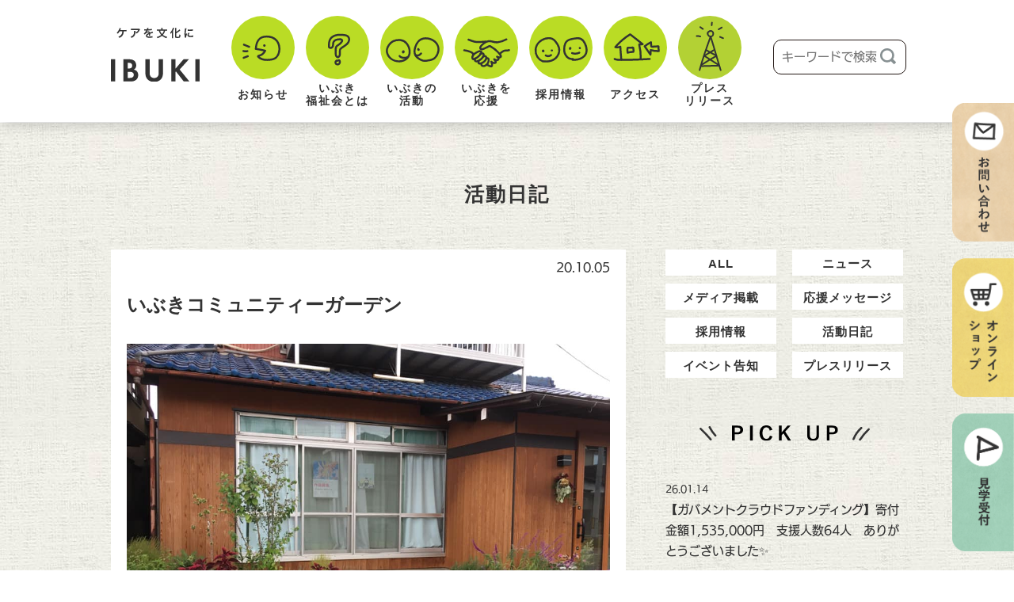

--- FILE ---
content_type: text/html; charset=UTF-8
request_url: https://ibuki-komado.com/archives/2309
body_size: 18317
content:
<!DOCTYPE html>
<html lang="ja">



<head>

  <!-- Google Tag Manager -->
  <script>(function (w, d, s, l, i) {
      w[l] = w[l] || []; w[l].push({
        'gtm.start':
          new Date().getTime(), event: 'gtm.js'
      }); var f = d.getElementsByTagName(s)[0],
        j = d.createElement(s), dl = l != 'dataLayer' ? '&l=' + l : ''; j.async = true; j.src =
          'https://www.googletagmanager.com/gtm.js?id=' + i + dl; f.parentNode.insertBefore(j, f);
    })(window, document, 'script', 'dataLayer', 'GTM-MHBNWHC');</script>
  <!-- End Google Tag Manager -->

  <meta charset="UTF-8">
  <meta name="viewport" content="width=device-width, initial-scale=1.0">
  <meta http-equiv="X-UA-Compatible" content="ie=edge">

  <link rel="stylesheet" type="text/css" href="https://ibuki-komado.com/wp/wp-content/themes/ibuki2020/slick/slick.css" />
  <link rel="stylesheet" type="text/css" href="https://ibuki-komado.com/wp/wp-content/themes/ibuki2020/slick/slick-theme.css" />


  <script>
    (function (d) {
      var config = {
        kitId: 'xng7xqv',
        scriptTimeout: 3000,
        async: true
      },
        h = d.documentElement, t = setTimeout(function () { h.className = h.className.replace(/\bwf-loading\b/g, "") + " wf-inactive"; }, config.scriptTimeout), tk = d.createElement("script"), f = false, s = d.getElementsByTagName("script")[0], a; h.className += " wf-loading"; tk.src = 'https://use.typekit.net/' + config.kitId + '.js'; tk.async = true; tk.onload = tk.onreadystatechange = function () { a = this.readyState; if (f || a && a != "complete" && a != "loaded") return; f = true; clearTimeout(t); try { Typekit.load(config) } catch (e) { } }; s.parentNode.insertBefore(tk, s)
    })(document);
  </script>


  <link rel="apple-touch-icon" type="image/png" href="/apple-touch-icon-180x180.png">
  <link rel="icon" type="image/png" href="/icon-192x192.png">


  <!--  -->


  <title>いぶきコミュニティーガーデン | いぶきの小窓</title>

		<!-- All in One SEO 4.9.1.1 - aioseo.com -->
	<meta name="description" content="いぶきコミュニティーガーデン 春に植え替えた植物たち4か月でこんなに！わっさわっさとひしめき合っています。 (" />
	<meta name="robots" content="max-snippet:-1, max-image-preview:large, max-video-preview:-1" />
	<meta name="author" content="ibuki-staff"/>
	<link rel="canonical" href="https://ibuki-komado.com/archives/2309" />
	<meta name="generator" content="All in One SEO (AIOSEO) 4.9.1.1" />
		<meta property="og:locale" content="ja_JP" />
		<meta property="og:site_name" content="いぶきの小窓" />
		<meta property="og:type" content="article" />
		<meta property="og:title" content="いぶきコミュニティーガーデン | いぶきの小窓" />
		<meta property="og:description" content="いぶきコミュニティーガーデン 春に植え替えた植物たち4か月でこんなに！わっさわっさとひしめき合っています。 (" />
		<meta property="og:url" content="https://ibuki-komado.com/archives/2309" />
		<meta property="og:image" content="https://ibuki-komado.com/wp/wp-content/uploads/2020/10/ガーデン-1.jpg" />
		<meta property="og:image:secure_url" content="https://ibuki-komado.com/wp/wp-content/uploads/2020/10/ガーデン-1.jpg" />
		<meta property="og:image:width" content="960" />
		<meta property="og:image:height" content="720" />
		<meta property="article:published_time" content="2020-10-05T02:44:33+00:00" />
		<meta property="article:modified_time" content="2020-10-05T05:05:11+00:00" />
		<meta name="twitter:card" content="summary_large_image" />
		<meta name="twitter:site" content="@ibukinoneko" />
		<meta name="twitter:title" content="いぶきコミュニティーガーデン | いぶきの小窓" />
		<meta name="twitter:description" content="いぶきコミュニティーガーデン 春に植え替えた植物たち4か月でこんなに！わっさわっさとひしめき合っています。 (" />
		<meta name="twitter:image" content="https://ibuki-komado.com/wp/wp-content/uploads/2020/10/ガーデン-1.jpg" />
		<script type="application/ld+json" class="aioseo-schema">
			{"@context":"https:\/\/schema.org","@graph":[{"@type":"Article","@id":"https:\/\/ibuki-komado.com\/archives\/2309#article","name":"\u3044\u3076\u304d\u30b3\u30df\u30e5\u30cb\u30c6\u30a3\u30fc\u30ac\u30fc\u30c7\u30f3 | \u3044\u3076\u304d\u306e\u5c0f\u7a93","headline":"\u3044\u3076\u304d\u30b3\u30df\u30e5\u30cb\u30c6\u30a3\u30fc\u30ac\u30fc\u30c7\u30f3","author":{"@id":"https:\/\/ibuki-komado.com\/archives\/author\/ibuki-staff#author"},"publisher":{"@id":"https:\/\/ibuki-komado.com\/#organization"},"image":{"@type":"ImageObject","url":"https:\/\/ibuki-komado.com\/wp\/wp-content\/uploads\/2020\/10\/\u30ac\u30fc\u30c7\u30f3-1.jpg","width":960,"height":720},"datePublished":"2020-10-05T11:44:33+09:00","dateModified":"2020-10-05T14:05:11+09:00","inLanguage":"ja","mainEntityOfPage":{"@id":"https:\/\/ibuki-komado.com\/archives\/2309#webpage"},"isPartOf":{"@id":"https:\/\/ibuki-komado.com\/archives\/2309#webpage"},"articleSection":"\u6d3b\u52d5\u65e5\u8a18, \u3044\u3076\u304d, \u30b3\u30df\u30e5\u30cb\u30c6\u30a3\u30fc\u30ac\u30fc\u30c7\u30f3"},{"@type":"BreadcrumbList","@id":"https:\/\/ibuki-komado.com\/archives\/2309#breadcrumblist","itemListElement":[{"@type":"ListItem","@id":"https:\/\/ibuki-komado.com#listItem","position":1,"name":"\u30db\u30fc\u30e0","item":"https:\/\/ibuki-komado.com","nextItem":{"@type":"ListItem","@id":"https:\/\/ibuki-komado.com\/archives\/category\/report#listItem","name":"\u6d3b\u52d5\u65e5\u8a18"}},{"@type":"ListItem","@id":"https:\/\/ibuki-komado.com\/archives\/category\/report#listItem","position":2,"name":"\u6d3b\u52d5\u65e5\u8a18","item":"https:\/\/ibuki-komado.com\/archives\/category\/report","nextItem":{"@type":"ListItem","@id":"https:\/\/ibuki-komado.com\/archives\/2309#listItem","name":"\u3044\u3076\u304d\u30b3\u30df\u30e5\u30cb\u30c6\u30a3\u30fc\u30ac\u30fc\u30c7\u30f3"},"previousItem":{"@type":"ListItem","@id":"https:\/\/ibuki-komado.com#listItem","name":"\u30db\u30fc\u30e0"}},{"@type":"ListItem","@id":"https:\/\/ibuki-komado.com\/archives\/2309#listItem","position":3,"name":"\u3044\u3076\u304d\u30b3\u30df\u30e5\u30cb\u30c6\u30a3\u30fc\u30ac\u30fc\u30c7\u30f3","previousItem":{"@type":"ListItem","@id":"https:\/\/ibuki-komado.com\/archives\/category\/report#listItem","name":"\u6d3b\u52d5\u65e5\u8a18"}}]},{"@type":"Organization","@id":"https:\/\/ibuki-komado.com\/#organization","name":"\u3044\u3076\u304d\u306e\u5c0f\u7a93","description":"\u3044\u3076\u304d\u30fb\u7b2c2\u3044\u3076\u304d\u3067\u306e\u6d3b\u52d5\u3084\u5f8c\u63f4\u4f1a\u6d3b\u52d5\u3092\u304a\u4f1d\u3048\u3057\u3066\u3044\u307e\u3059","url":"https:\/\/ibuki-komado.com\/"},{"@type":"Person","@id":"https:\/\/ibuki-komado.com\/archives\/author\/ibuki-staff#author","url":"https:\/\/ibuki-komado.com\/archives\/author\/ibuki-staff","name":"ibuki-staff","image":{"@type":"ImageObject","@id":"https:\/\/ibuki-komado.com\/archives\/2309#authorImage","url":"https:\/\/secure.gravatar.com\/avatar\/32b0e6bfdf4da15f287a7f51038915f6adf7471e761162a20057898fd3999103?s=96&d=mm&r=g","width":96,"height":96,"caption":"ibuki-staff"}},{"@type":"WebPage","@id":"https:\/\/ibuki-komado.com\/archives\/2309#webpage","url":"https:\/\/ibuki-komado.com\/archives\/2309","name":"\u3044\u3076\u304d\u30b3\u30df\u30e5\u30cb\u30c6\u30a3\u30fc\u30ac\u30fc\u30c7\u30f3 | \u3044\u3076\u304d\u306e\u5c0f\u7a93","description":"\u3044\u3076\u304d\u30b3\u30df\u30e5\u30cb\u30c6\u30a3\u30fc\u30ac\u30fc\u30c7\u30f3 \u6625\u306b\u690d\u3048\u66ff\u3048\u305f\u690d\u7269\u305f\u30614\u304b\u6708\u3067\u3053\u3093\u306a\u306b\uff01\u308f\u3063\u3055\u308f\u3063\u3055\u3068\u3072\u3057\u3081\u304d\u5408\u3063\u3066\u3044\u307e\u3059\u3002 (","inLanguage":"ja","isPartOf":{"@id":"https:\/\/ibuki-komado.com\/#website"},"breadcrumb":{"@id":"https:\/\/ibuki-komado.com\/archives\/2309#breadcrumblist"},"author":{"@id":"https:\/\/ibuki-komado.com\/archives\/author\/ibuki-staff#author"},"creator":{"@id":"https:\/\/ibuki-komado.com\/archives\/author\/ibuki-staff#author"},"image":{"@type":"ImageObject","url":"https:\/\/ibuki-komado.com\/wp\/wp-content\/uploads\/2020\/10\/\u30ac\u30fc\u30c7\u30f3-1.jpg","@id":"https:\/\/ibuki-komado.com\/archives\/2309\/#mainImage","width":960,"height":720},"primaryImageOfPage":{"@id":"https:\/\/ibuki-komado.com\/archives\/2309#mainImage"},"datePublished":"2020-10-05T11:44:33+09:00","dateModified":"2020-10-05T14:05:11+09:00"},{"@type":"WebSite","@id":"https:\/\/ibuki-komado.com\/#website","url":"https:\/\/ibuki-komado.com\/","name":"\u3044\u3076\u304d\u306e\u5c0f\u7a93","description":"\u3044\u3076\u304d\u30fb\u7b2c2\u3044\u3076\u304d\u3067\u306e\u6d3b\u52d5\u3084\u5f8c\u63f4\u4f1a\u6d3b\u52d5\u3092\u304a\u4f1d\u3048\u3057\u3066\u3044\u307e\u3059","inLanguage":"ja","publisher":{"@id":"https:\/\/ibuki-komado.com\/#organization"}}]}
		</script>
		<!-- All in One SEO -->

<link rel='dns-prefetch' href='//yubinbango.github.io' />
<link rel='dns-prefetch' href='//polyfill.io' />
<link rel="alternate" title="oEmbed (JSON)" type="application/json+oembed" href="https://ibuki-komado.com/wp-json/oembed/1.0/embed?url=https%3A%2F%2Fibuki-komado.com%2Farchives%2F2309" />
<link rel="alternate" title="oEmbed (XML)" type="text/xml+oembed" href="https://ibuki-komado.com/wp-json/oembed/1.0/embed?url=https%3A%2F%2Fibuki-komado.com%2Farchives%2F2309&#038;format=xml" />
<style id='wp-img-auto-sizes-contain-inline-css' type='text/css'>
img:is([sizes=auto i],[sizes^="auto," i]){contain-intrinsic-size:3000px 1500px}
/*# sourceURL=wp-img-auto-sizes-contain-inline-css */
</style>
<style id='wp-emoji-styles-inline-css' type='text/css'>

	img.wp-smiley, img.emoji {
		display: inline !important;
		border: none !important;
		box-shadow: none !important;
		height: 1em !important;
		width: 1em !important;
		margin: 0 0.07em !important;
		vertical-align: -0.1em !important;
		background: none !important;
		padding: 0 !important;
	}
/*# sourceURL=wp-emoji-styles-inline-css */
</style>
<style id='wp-block-library-inline-css' type='text/css'>
:root{--wp-block-synced-color:#7a00df;--wp-block-synced-color--rgb:122,0,223;--wp-bound-block-color:var(--wp-block-synced-color);--wp-editor-canvas-background:#ddd;--wp-admin-theme-color:#007cba;--wp-admin-theme-color--rgb:0,124,186;--wp-admin-theme-color-darker-10:#006ba1;--wp-admin-theme-color-darker-10--rgb:0,107,160.5;--wp-admin-theme-color-darker-20:#005a87;--wp-admin-theme-color-darker-20--rgb:0,90,135;--wp-admin-border-width-focus:2px}@media (min-resolution:192dpi){:root{--wp-admin-border-width-focus:1.5px}}.wp-element-button{cursor:pointer}:root .has-very-light-gray-background-color{background-color:#eee}:root .has-very-dark-gray-background-color{background-color:#313131}:root .has-very-light-gray-color{color:#eee}:root .has-very-dark-gray-color{color:#313131}:root .has-vivid-green-cyan-to-vivid-cyan-blue-gradient-background{background:linear-gradient(135deg,#00d084,#0693e3)}:root .has-purple-crush-gradient-background{background:linear-gradient(135deg,#34e2e4,#4721fb 50%,#ab1dfe)}:root .has-hazy-dawn-gradient-background{background:linear-gradient(135deg,#faaca8,#dad0ec)}:root .has-subdued-olive-gradient-background{background:linear-gradient(135deg,#fafae1,#67a671)}:root .has-atomic-cream-gradient-background{background:linear-gradient(135deg,#fdd79a,#004a59)}:root .has-nightshade-gradient-background{background:linear-gradient(135deg,#330968,#31cdcf)}:root .has-midnight-gradient-background{background:linear-gradient(135deg,#020381,#2874fc)}:root{--wp--preset--font-size--normal:16px;--wp--preset--font-size--huge:42px}.has-regular-font-size{font-size:1em}.has-larger-font-size{font-size:2.625em}.has-normal-font-size{font-size:var(--wp--preset--font-size--normal)}.has-huge-font-size{font-size:var(--wp--preset--font-size--huge)}.has-text-align-center{text-align:center}.has-text-align-left{text-align:left}.has-text-align-right{text-align:right}.has-fit-text{white-space:nowrap!important}#end-resizable-editor-section{display:none}.aligncenter{clear:both}.items-justified-left{justify-content:flex-start}.items-justified-center{justify-content:center}.items-justified-right{justify-content:flex-end}.items-justified-space-between{justify-content:space-between}.screen-reader-text{border:0;clip-path:inset(50%);height:1px;margin:-1px;overflow:hidden;padding:0;position:absolute;width:1px;word-wrap:normal!important}.screen-reader-text:focus{background-color:#ddd;clip-path:none;color:#444;display:block;font-size:1em;height:auto;left:5px;line-height:normal;padding:15px 23px 14px;text-decoration:none;top:5px;width:auto;z-index:100000}html :where(.has-border-color){border-style:solid}html :where([style*=border-top-color]){border-top-style:solid}html :where([style*=border-right-color]){border-right-style:solid}html :where([style*=border-bottom-color]){border-bottom-style:solid}html :where([style*=border-left-color]){border-left-style:solid}html :where([style*=border-width]){border-style:solid}html :where([style*=border-top-width]){border-top-style:solid}html :where([style*=border-right-width]){border-right-style:solid}html :where([style*=border-bottom-width]){border-bottom-style:solid}html :where([style*=border-left-width]){border-left-style:solid}html :where(img[class*=wp-image-]){height:auto;max-width:100%}:where(figure){margin:0 0 1em}html :where(.is-position-sticky){--wp-admin--admin-bar--position-offset:var(--wp-admin--admin-bar--height,0px)}@media screen and (max-width:600px){html :where(.is-position-sticky){--wp-admin--admin-bar--position-offset:0px}}

/*# sourceURL=wp-block-library-inline-css */
</style><style id='wp-block-gallery-inline-css' type='text/css'>
.blocks-gallery-grid:not(.has-nested-images),.wp-block-gallery:not(.has-nested-images){display:flex;flex-wrap:wrap;list-style-type:none;margin:0;padding:0}.blocks-gallery-grid:not(.has-nested-images) .blocks-gallery-image,.blocks-gallery-grid:not(.has-nested-images) .blocks-gallery-item,.wp-block-gallery:not(.has-nested-images) .blocks-gallery-image,.wp-block-gallery:not(.has-nested-images) .blocks-gallery-item{display:flex;flex-direction:column;flex-grow:1;justify-content:center;margin:0 1em 1em 0;position:relative;width:calc(50% - 1em)}.blocks-gallery-grid:not(.has-nested-images) .blocks-gallery-image:nth-of-type(2n),.blocks-gallery-grid:not(.has-nested-images) .blocks-gallery-item:nth-of-type(2n),.wp-block-gallery:not(.has-nested-images) .blocks-gallery-image:nth-of-type(2n),.wp-block-gallery:not(.has-nested-images) .blocks-gallery-item:nth-of-type(2n){margin-right:0}.blocks-gallery-grid:not(.has-nested-images) .blocks-gallery-image figure,.blocks-gallery-grid:not(.has-nested-images) .blocks-gallery-item figure,.wp-block-gallery:not(.has-nested-images) .blocks-gallery-image figure,.wp-block-gallery:not(.has-nested-images) .blocks-gallery-item figure{align-items:flex-end;display:flex;height:100%;justify-content:flex-start;margin:0}.blocks-gallery-grid:not(.has-nested-images) .blocks-gallery-image img,.blocks-gallery-grid:not(.has-nested-images) .blocks-gallery-item img,.wp-block-gallery:not(.has-nested-images) .blocks-gallery-image img,.wp-block-gallery:not(.has-nested-images) .blocks-gallery-item img{display:block;height:auto;max-width:100%;width:auto}.blocks-gallery-grid:not(.has-nested-images) .blocks-gallery-image figcaption,.blocks-gallery-grid:not(.has-nested-images) .blocks-gallery-item figcaption,.wp-block-gallery:not(.has-nested-images) .blocks-gallery-image figcaption,.wp-block-gallery:not(.has-nested-images) .blocks-gallery-item figcaption{background:linear-gradient(0deg,#000000b3,#0000004d 70%,#0000);bottom:0;box-sizing:border-box;color:#fff;font-size:.8em;margin:0;max-height:100%;overflow:auto;padding:3em .77em .7em;position:absolute;text-align:center;width:100%;z-index:2}.blocks-gallery-grid:not(.has-nested-images) .blocks-gallery-image figcaption img,.blocks-gallery-grid:not(.has-nested-images) .blocks-gallery-item figcaption img,.wp-block-gallery:not(.has-nested-images) .blocks-gallery-image figcaption img,.wp-block-gallery:not(.has-nested-images) .blocks-gallery-item figcaption img{display:inline}.blocks-gallery-grid:not(.has-nested-images) figcaption,.wp-block-gallery:not(.has-nested-images) figcaption{flex-grow:1}.blocks-gallery-grid:not(.has-nested-images).is-cropped .blocks-gallery-image a,.blocks-gallery-grid:not(.has-nested-images).is-cropped .blocks-gallery-image img,.blocks-gallery-grid:not(.has-nested-images).is-cropped .blocks-gallery-item a,.blocks-gallery-grid:not(.has-nested-images).is-cropped .blocks-gallery-item img,.wp-block-gallery:not(.has-nested-images).is-cropped .blocks-gallery-image a,.wp-block-gallery:not(.has-nested-images).is-cropped .blocks-gallery-image img,.wp-block-gallery:not(.has-nested-images).is-cropped .blocks-gallery-item a,.wp-block-gallery:not(.has-nested-images).is-cropped .blocks-gallery-item img{flex:1;height:100%;object-fit:cover;width:100%}.blocks-gallery-grid:not(.has-nested-images).columns-1 .blocks-gallery-image,.blocks-gallery-grid:not(.has-nested-images).columns-1 .blocks-gallery-item,.wp-block-gallery:not(.has-nested-images).columns-1 .blocks-gallery-image,.wp-block-gallery:not(.has-nested-images).columns-1 .blocks-gallery-item{margin-right:0;width:100%}@media (min-width:600px){.blocks-gallery-grid:not(.has-nested-images).columns-3 .blocks-gallery-image,.blocks-gallery-grid:not(.has-nested-images).columns-3 .blocks-gallery-item,.wp-block-gallery:not(.has-nested-images).columns-3 .blocks-gallery-image,.wp-block-gallery:not(.has-nested-images).columns-3 .blocks-gallery-item{margin-right:1em;width:calc(33.33333% - .66667em)}.blocks-gallery-grid:not(.has-nested-images).columns-4 .blocks-gallery-image,.blocks-gallery-grid:not(.has-nested-images).columns-4 .blocks-gallery-item,.wp-block-gallery:not(.has-nested-images).columns-4 .blocks-gallery-image,.wp-block-gallery:not(.has-nested-images).columns-4 .blocks-gallery-item{margin-right:1em;width:calc(25% - .75em)}.blocks-gallery-grid:not(.has-nested-images).columns-5 .blocks-gallery-image,.blocks-gallery-grid:not(.has-nested-images).columns-5 .blocks-gallery-item,.wp-block-gallery:not(.has-nested-images).columns-5 .blocks-gallery-image,.wp-block-gallery:not(.has-nested-images).columns-5 .blocks-gallery-item{margin-right:1em;width:calc(20% - .8em)}.blocks-gallery-grid:not(.has-nested-images).columns-6 .blocks-gallery-image,.blocks-gallery-grid:not(.has-nested-images).columns-6 .blocks-gallery-item,.wp-block-gallery:not(.has-nested-images).columns-6 .blocks-gallery-image,.wp-block-gallery:not(.has-nested-images).columns-6 .blocks-gallery-item{margin-right:1em;width:calc(16.66667% - .83333em)}.blocks-gallery-grid:not(.has-nested-images).columns-7 .blocks-gallery-image,.blocks-gallery-grid:not(.has-nested-images).columns-7 .blocks-gallery-item,.wp-block-gallery:not(.has-nested-images).columns-7 .blocks-gallery-image,.wp-block-gallery:not(.has-nested-images).columns-7 .blocks-gallery-item{margin-right:1em;width:calc(14.28571% - .85714em)}.blocks-gallery-grid:not(.has-nested-images).columns-8 .blocks-gallery-image,.blocks-gallery-grid:not(.has-nested-images).columns-8 .blocks-gallery-item,.wp-block-gallery:not(.has-nested-images).columns-8 .blocks-gallery-image,.wp-block-gallery:not(.has-nested-images).columns-8 .blocks-gallery-item{margin-right:1em;width:calc(12.5% - .875em)}.blocks-gallery-grid:not(.has-nested-images).columns-1 .blocks-gallery-image:nth-of-type(1n),.blocks-gallery-grid:not(.has-nested-images).columns-1 .blocks-gallery-item:nth-of-type(1n),.blocks-gallery-grid:not(.has-nested-images).columns-2 .blocks-gallery-image:nth-of-type(2n),.blocks-gallery-grid:not(.has-nested-images).columns-2 .blocks-gallery-item:nth-of-type(2n),.blocks-gallery-grid:not(.has-nested-images).columns-3 .blocks-gallery-image:nth-of-type(3n),.blocks-gallery-grid:not(.has-nested-images).columns-3 .blocks-gallery-item:nth-of-type(3n),.blocks-gallery-grid:not(.has-nested-images).columns-4 .blocks-gallery-image:nth-of-type(4n),.blocks-gallery-grid:not(.has-nested-images).columns-4 .blocks-gallery-item:nth-of-type(4n),.blocks-gallery-grid:not(.has-nested-images).columns-5 .blocks-gallery-image:nth-of-type(5n),.blocks-gallery-grid:not(.has-nested-images).columns-5 .blocks-gallery-item:nth-of-type(5n),.blocks-gallery-grid:not(.has-nested-images).columns-6 .blocks-gallery-image:nth-of-type(6n),.blocks-gallery-grid:not(.has-nested-images).columns-6 .blocks-gallery-item:nth-of-type(6n),.blocks-gallery-grid:not(.has-nested-images).columns-7 .blocks-gallery-image:nth-of-type(7n),.blocks-gallery-grid:not(.has-nested-images).columns-7 .blocks-gallery-item:nth-of-type(7n),.blocks-gallery-grid:not(.has-nested-images).columns-8 .blocks-gallery-image:nth-of-type(8n),.blocks-gallery-grid:not(.has-nested-images).columns-8 .blocks-gallery-item:nth-of-type(8n),.wp-block-gallery:not(.has-nested-images).columns-1 .blocks-gallery-image:nth-of-type(1n),.wp-block-gallery:not(.has-nested-images).columns-1 .blocks-gallery-item:nth-of-type(1n),.wp-block-gallery:not(.has-nested-images).columns-2 .blocks-gallery-image:nth-of-type(2n),.wp-block-gallery:not(.has-nested-images).columns-2 .blocks-gallery-item:nth-of-type(2n),.wp-block-gallery:not(.has-nested-images).columns-3 .blocks-gallery-image:nth-of-type(3n),.wp-block-gallery:not(.has-nested-images).columns-3 .blocks-gallery-item:nth-of-type(3n),.wp-block-gallery:not(.has-nested-images).columns-4 .blocks-gallery-image:nth-of-type(4n),.wp-block-gallery:not(.has-nested-images).columns-4 .blocks-gallery-item:nth-of-type(4n),.wp-block-gallery:not(.has-nested-images).columns-5 .blocks-gallery-image:nth-of-type(5n),.wp-block-gallery:not(.has-nested-images).columns-5 .blocks-gallery-item:nth-of-type(5n),.wp-block-gallery:not(.has-nested-images).columns-6 .blocks-gallery-image:nth-of-type(6n),.wp-block-gallery:not(.has-nested-images).columns-6 .blocks-gallery-item:nth-of-type(6n),.wp-block-gallery:not(.has-nested-images).columns-7 .blocks-gallery-image:nth-of-type(7n),.wp-block-gallery:not(.has-nested-images).columns-7 .blocks-gallery-item:nth-of-type(7n),.wp-block-gallery:not(.has-nested-images).columns-8 .blocks-gallery-image:nth-of-type(8n),.wp-block-gallery:not(.has-nested-images).columns-8 .blocks-gallery-item:nth-of-type(8n){margin-right:0}}.blocks-gallery-grid:not(.has-nested-images) .blocks-gallery-image:last-child,.blocks-gallery-grid:not(.has-nested-images) .blocks-gallery-item:last-child,.wp-block-gallery:not(.has-nested-images) .blocks-gallery-image:last-child,.wp-block-gallery:not(.has-nested-images) .blocks-gallery-item:last-child{margin-right:0}.blocks-gallery-grid:not(.has-nested-images).alignleft,.blocks-gallery-grid:not(.has-nested-images).alignright,.wp-block-gallery:not(.has-nested-images).alignleft,.wp-block-gallery:not(.has-nested-images).alignright{max-width:420px;width:100%}.blocks-gallery-grid:not(.has-nested-images).aligncenter .blocks-gallery-item figure,.wp-block-gallery:not(.has-nested-images).aligncenter .blocks-gallery-item figure{justify-content:center}.wp-block-gallery:not(.is-cropped) .blocks-gallery-item{align-self:flex-start}figure.wp-block-gallery.has-nested-images{align-items:normal}.wp-block-gallery.has-nested-images figure.wp-block-image:not(#individual-image){margin:0;width:calc(50% - var(--wp--style--unstable-gallery-gap, 16px)/2)}.wp-block-gallery.has-nested-images figure.wp-block-image{box-sizing:border-box;display:flex;flex-direction:column;flex-grow:1;justify-content:center;max-width:100%;position:relative}.wp-block-gallery.has-nested-images figure.wp-block-image>a,.wp-block-gallery.has-nested-images figure.wp-block-image>div{flex-direction:column;flex-grow:1;margin:0}.wp-block-gallery.has-nested-images figure.wp-block-image img{display:block;height:auto;max-width:100%!important;width:auto}.wp-block-gallery.has-nested-images figure.wp-block-image figcaption,.wp-block-gallery.has-nested-images figure.wp-block-image:has(figcaption):before{bottom:0;left:0;max-height:100%;position:absolute;right:0}.wp-block-gallery.has-nested-images figure.wp-block-image:has(figcaption):before{backdrop-filter:blur(3px);content:"";height:100%;-webkit-mask-image:linear-gradient(0deg,#000 20%,#0000);mask-image:linear-gradient(0deg,#000 20%,#0000);max-height:40%;pointer-events:none}.wp-block-gallery.has-nested-images figure.wp-block-image figcaption{box-sizing:border-box;color:#fff;font-size:13px;margin:0;overflow:auto;padding:1em;text-align:center;text-shadow:0 0 1.5px #000}.wp-block-gallery.has-nested-images figure.wp-block-image figcaption::-webkit-scrollbar{height:12px;width:12px}.wp-block-gallery.has-nested-images figure.wp-block-image figcaption::-webkit-scrollbar-track{background-color:initial}.wp-block-gallery.has-nested-images figure.wp-block-image figcaption::-webkit-scrollbar-thumb{background-clip:padding-box;background-color:initial;border:3px solid #0000;border-radius:8px}.wp-block-gallery.has-nested-images figure.wp-block-image figcaption:focus-within::-webkit-scrollbar-thumb,.wp-block-gallery.has-nested-images figure.wp-block-image figcaption:focus::-webkit-scrollbar-thumb,.wp-block-gallery.has-nested-images figure.wp-block-image figcaption:hover::-webkit-scrollbar-thumb{background-color:#fffc}.wp-block-gallery.has-nested-images figure.wp-block-image figcaption{scrollbar-color:#0000 #0000;scrollbar-gutter:stable both-edges;scrollbar-width:thin}.wp-block-gallery.has-nested-images figure.wp-block-image figcaption:focus,.wp-block-gallery.has-nested-images figure.wp-block-image figcaption:focus-within,.wp-block-gallery.has-nested-images figure.wp-block-image figcaption:hover{scrollbar-color:#fffc #0000}.wp-block-gallery.has-nested-images figure.wp-block-image figcaption{will-change:transform}@media (hover:none){.wp-block-gallery.has-nested-images figure.wp-block-image figcaption{scrollbar-color:#fffc #0000}}.wp-block-gallery.has-nested-images figure.wp-block-image figcaption{background:linear-gradient(0deg,#0006,#0000)}.wp-block-gallery.has-nested-images figure.wp-block-image figcaption img{display:inline}.wp-block-gallery.has-nested-images figure.wp-block-image figcaption a{color:inherit}.wp-block-gallery.has-nested-images figure.wp-block-image.has-custom-border img{box-sizing:border-box}.wp-block-gallery.has-nested-images figure.wp-block-image.has-custom-border>a,.wp-block-gallery.has-nested-images figure.wp-block-image.has-custom-border>div,.wp-block-gallery.has-nested-images figure.wp-block-image.is-style-rounded>a,.wp-block-gallery.has-nested-images figure.wp-block-image.is-style-rounded>div{flex:1 1 auto}.wp-block-gallery.has-nested-images figure.wp-block-image.has-custom-border figcaption,.wp-block-gallery.has-nested-images figure.wp-block-image.is-style-rounded figcaption{background:none;color:inherit;flex:initial;margin:0;padding:10px 10px 9px;position:relative;text-shadow:none}.wp-block-gallery.has-nested-images figure.wp-block-image.has-custom-border:before,.wp-block-gallery.has-nested-images figure.wp-block-image.is-style-rounded:before{content:none}.wp-block-gallery.has-nested-images figcaption{flex-basis:100%;flex-grow:1;text-align:center}.wp-block-gallery.has-nested-images:not(.is-cropped) figure.wp-block-image:not(#individual-image){margin-bottom:auto;margin-top:0}.wp-block-gallery.has-nested-images.is-cropped figure.wp-block-image:not(#individual-image){align-self:inherit}.wp-block-gallery.has-nested-images.is-cropped figure.wp-block-image:not(#individual-image)>a,.wp-block-gallery.has-nested-images.is-cropped figure.wp-block-image:not(#individual-image)>div:not(.components-drop-zone){display:flex}.wp-block-gallery.has-nested-images.is-cropped figure.wp-block-image:not(#individual-image) a,.wp-block-gallery.has-nested-images.is-cropped figure.wp-block-image:not(#individual-image) img{flex:1 0 0%;height:100%;object-fit:cover;width:100%}.wp-block-gallery.has-nested-images.columns-1 figure.wp-block-image:not(#individual-image){width:100%}@media (min-width:600px){.wp-block-gallery.has-nested-images.columns-3 figure.wp-block-image:not(#individual-image){width:calc(33.33333% - var(--wp--style--unstable-gallery-gap, 16px)*.66667)}.wp-block-gallery.has-nested-images.columns-4 figure.wp-block-image:not(#individual-image){width:calc(25% - var(--wp--style--unstable-gallery-gap, 16px)*.75)}.wp-block-gallery.has-nested-images.columns-5 figure.wp-block-image:not(#individual-image){width:calc(20% - var(--wp--style--unstable-gallery-gap, 16px)*.8)}.wp-block-gallery.has-nested-images.columns-6 figure.wp-block-image:not(#individual-image){width:calc(16.66667% - var(--wp--style--unstable-gallery-gap, 16px)*.83333)}.wp-block-gallery.has-nested-images.columns-7 figure.wp-block-image:not(#individual-image){width:calc(14.28571% - var(--wp--style--unstable-gallery-gap, 16px)*.85714)}.wp-block-gallery.has-nested-images.columns-8 figure.wp-block-image:not(#individual-image){width:calc(12.5% - var(--wp--style--unstable-gallery-gap, 16px)*.875)}.wp-block-gallery.has-nested-images.columns-default figure.wp-block-image:not(#individual-image){width:calc(33.33% - var(--wp--style--unstable-gallery-gap, 16px)*.66667)}.wp-block-gallery.has-nested-images.columns-default figure.wp-block-image:not(#individual-image):first-child:nth-last-child(2),.wp-block-gallery.has-nested-images.columns-default figure.wp-block-image:not(#individual-image):first-child:nth-last-child(2)~figure.wp-block-image:not(#individual-image){width:calc(50% - var(--wp--style--unstable-gallery-gap, 16px)*.5)}.wp-block-gallery.has-nested-images.columns-default figure.wp-block-image:not(#individual-image):first-child:last-child{width:100%}}.wp-block-gallery.has-nested-images.alignleft,.wp-block-gallery.has-nested-images.alignright{max-width:420px;width:100%}.wp-block-gallery.has-nested-images.aligncenter{justify-content:center}
/*# sourceURL=https://ibuki-komado.com/wp/wp-includes/blocks/gallery/style.min.css */
</style>
<style id='wp-block-paragraph-inline-css' type='text/css'>
.is-small-text{font-size:.875em}.is-regular-text{font-size:1em}.is-large-text{font-size:2.25em}.is-larger-text{font-size:3em}.has-drop-cap:not(:focus):first-letter{float:left;font-size:8.4em;font-style:normal;font-weight:100;line-height:.68;margin:.05em .1em 0 0;text-transform:uppercase}body.rtl .has-drop-cap:not(:focus):first-letter{float:none;margin-left:.1em}p.has-drop-cap.has-background{overflow:hidden}:root :where(p.has-background){padding:1.25em 2.375em}:where(p.has-text-color:not(.has-link-color)) a{color:inherit}p.has-text-align-left[style*="writing-mode:vertical-lr"],p.has-text-align-right[style*="writing-mode:vertical-rl"]{rotate:180deg}
/*# sourceURL=https://ibuki-komado.com/wp/wp-includes/blocks/paragraph/style.min.css */
</style>
<style id='global-styles-inline-css' type='text/css'>
:root{--wp--preset--aspect-ratio--square: 1;--wp--preset--aspect-ratio--4-3: 4/3;--wp--preset--aspect-ratio--3-4: 3/4;--wp--preset--aspect-ratio--3-2: 3/2;--wp--preset--aspect-ratio--2-3: 2/3;--wp--preset--aspect-ratio--16-9: 16/9;--wp--preset--aspect-ratio--9-16: 9/16;--wp--preset--color--black: #000000;--wp--preset--color--cyan-bluish-gray: #abb8c3;--wp--preset--color--white: #ffffff;--wp--preset--color--pale-pink: #f78da7;--wp--preset--color--vivid-red: #cf2e2e;--wp--preset--color--luminous-vivid-orange: #ff6900;--wp--preset--color--luminous-vivid-amber: #fcb900;--wp--preset--color--light-green-cyan: #7bdcb5;--wp--preset--color--vivid-green-cyan: #00d084;--wp--preset--color--pale-cyan-blue: #8ed1fc;--wp--preset--color--vivid-cyan-blue: #0693e3;--wp--preset--color--vivid-purple: #9b51e0;--wp--preset--gradient--vivid-cyan-blue-to-vivid-purple: linear-gradient(135deg,rgb(6,147,227) 0%,rgb(155,81,224) 100%);--wp--preset--gradient--light-green-cyan-to-vivid-green-cyan: linear-gradient(135deg,rgb(122,220,180) 0%,rgb(0,208,130) 100%);--wp--preset--gradient--luminous-vivid-amber-to-luminous-vivid-orange: linear-gradient(135deg,rgb(252,185,0) 0%,rgb(255,105,0) 100%);--wp--preset--gradient--luminous-vivid-orange-to-vivid-red: linear-gradient(135deg,rgb(255,105,0) 0%,rgb(207,46,46) 100%);--wp--preset--gradient--very-light-gray-to-cyan-bluish-gray: linear-gradient(135deg,rgb(238,238,238) 0%,rgb(169,184,195) 100%);--wp--preset--gradient--cool-to-warm-spectrum: linear-gradient(135deg,rgb(74,234,220) 0%,rgb(151,120,209) 20%,rgb(207,42,186) 40%,rgb(238,44,130) 60%,rgb(251,105,98) 80%,rgb(254,248,76) 100%);--wp--preset--gradient--blush-light-purple: linear-gradient(135deg,rgb(255,206,236) 0%,rgb(152,150,240) 100%);--wp--preset--gradient--blush-bordeaux: linear-gradient(135deg,rgb(254,205,165) 0%,rgb(254,45,45) 50%,rgb(107,0,62) 100%);--wp--preset--gradient--luminous-dusk: linear-gradient(135deg,rgb(255,203,112) 0%,rgb(199,81,192) 50%,rgb(65,88,208) 100%);--wp--preset--gradient--pale-ocean: linear-gradient(135deg,rgb(255,245,203) 0%,rgb(182,227,212) 50%,rgb(51,167,181) 100%);--wp--preset--gradient--electric-grass: linear-gradient(135deg,rgb(202,248,128) 0%,rgb(113,206,126) 100%);--wp--preset--gradient--midnight: linear-gradient(135deg,rgb(2,3,129) 0%,rgb(40,116,252) 100%);--wp--preset--font-size--small: 13px;--wp--preset--font-size--medium: 20px;--wp--preset--font-size--large: 36px;--wp--preset--font-size--x-large: 42px;--wp--preset--spacing--20: 0.44rem;--wp--preset--spacing--30: 0.67rem;--wp--preset--spacing--40: 1rem;--wp--preset--spacing--50: 1.5rem;--wp--preset--spacing--60: 2.25rem;--wp--preset--spacing--70: 3.38rem;--wp--preset--spacing--80: 5.06rem;--wp--preset--shadow--natural: 6px 6px 9px rgba(0, 0, 0, 0.2);--wp--preset--shadow--deep: 12px 12px 50px rgba(0, 0, 0, 0.4);--wp--preset--shadow--sharp: 6px 6px 0px rgba(0, 0, 0, 0.2);--wp--preset--shadow--outlined: 6px 6px 0px -3px rgb(255, 255, 255), 6px 6px rgb(0, 0, 0);--wp--preset--shadow--crisp: 6px 6px 0px rgb(0, 0, 0);}:where(.is-layout-flex){gap: 0.5em;}:where(.is-layout-grid){gap: 0.5em;}body .is-layout-flex{display: flex;}.is-layout-flex{flex-wrap: wrap;align-items: center;}.is-layout-flex > :is(*, div){margin: 0;}body .is-layout-grid{display: grid;}.is-layout-grid > :is(*, div){margin: 0;}:where(.wp-block-columns.is-layout-flex){gap: 2em;}:where(.wp-block-columns.is-layout-grid){gap: 2em;}:where(.wp-block-post-template.is-layout-flex){gap: 1.25em;}:where(.wp-block-post-template.is-layout-grid){gap: 1.25em;}.has-black-color{color: var(--wp--preset--color--black) !important;}.has-cyan-bluish-gray-color{color: var(--wp--preset--color--cyan-bluish-gray) !important;}.has-white-color{color: var(--wp--preset--color--white) !important;}.has-pale-pink-color{color: var(--wp--preset--color--pale-pink) !important;}.has-vivid-red-color{color: var(--wp--preset--color--vivid-red) !important;}.has-luminous-vivid-orange-color{color: var(--wp--preset--color--luminous-vivid-orange) !important;}.has-luminous-vivid-amber-color{color: var(--wp--preset--color--luminous-vivid-amber) !important;}.has-light-green-cyan-color{color: var(--wp--preset--color--light-green-cyan) !important;}.has-vivid-green-cyan-color{color: var(--wp--preset--color--vivid-green-cyan) !important;}.has-pale-cyan-blue-color{color: var(--wp--preset--color--pale-cyan-blue) !important;}.has-vivid-cyan-blue-color{color: var(--wp--preset--color--vivid-cyan-blue) !important;}.has-vivid-purple-color{color: var(--wp--preset--color--vivid-purple) !important;}.has-black-background-color{background-color: var(--wp--preset--color--black) !important;}.has-cyan-bluish-gray-background-color{background-color: var(--wp--preset--color--cyan-bluish-gray) !important;}.has-white-background-color{background-color: var(--wp--preset--color--white) !important;}.has-pale-pink-background-color{background-color: var(--wp--preset--color--pale-pink) !important;}.has-vivid-red-background-color{background-color: var(--wp--preset--color--vivid-red) !important;}.has-luminous-vivid-orange-background-color{background-color: var(--wp--preset--color--luminous-vivid-orange) !important;}.has-luminous-vivid-amber-background-color{background-color: var(--wp--preset--color--luminous-vivid-amber) !important;}.has-light-green-cyan-background-color{background-color: var(--wp--preset--color--light-green-cyan) !important;}.has-vivid-green-cyan-background-color{background-color: var(--wp--preset--color--vivid-green-cyan) !important;}.has-pale-cyan-blue-background-color{background-color: var(--wp--preset--color--pale-cyan-blue) !important;}.has-vivid-cyan-blue-background-color{background-color: var(--wp--preset--color--vivid-cyan-blue) !important;}.has-vivid-purple-background-color{background-color: var(--wp--preset--color--vivid-purple) !important;}.has-black-border-color{border-color: var(--wp--preset--color--black) !important;}.has-cyan-bluish-gray-border-color{border-color: var(--wp--preset--color--cyan-bluish-gray) !important;}.has-white-border-color{border-color: var(--wp--preset--color--white) !important;}.has-pale-pink-border-color{border-color: var(--wp--preset--color--pale-pink) !important;}.has-vivid-red-border-color{border-color: var(--wp--preset--color--vivid-red) !important;}.has-luminous-vivid-orange-border-color{border-color: var(--wp--preset--color--luminous-vivid-orange) !important;}.has-luminous-vivid-amber-border-color{border-color: var(--wp--preset--color--luminous-vivid-amber) !important;}.has-light-green-cyan-border-color{border-color: var(--wp--preset--color--light-green-cyan) !important;}.has-vivid-green-cyan-border-color{border-color: var(--wp--preset--color--vivid-green-cyan) !important;}.has-pale-cyan-blue-border-color{border-color: var(--wp--preset--color--pale-cyan-blue) !important;}.has-vivid-cyan-blue-border-color{border-color: var(--wp--preset--color--vivid-cyan-blue) !important;}.has-vivid-purple-border-color{border-color: var(--wp--preset--color--vivid-purple) !important;}.has-vivid-cyan-blue-to-vivid-purple-gradient-background{background: var(--wp--preset--gradient--vivid-cyan-blue-to-vivid-purple) !important;}.has-light-green-cyan-to-vivid-green-cyan-gradient-background{background: var(--wp--preset--gradient--light-green-cyan-to-vivid-green-cyan) !important;}.has-luminous-vivid-amber-to-luminous-vivid-orange-gradient-background{background: var(--wp--preset--gradient--luminous-vivid-amber-to-luminous-vivid-orange) !important;}.has-luminous-vivid-orange-to-vivid-red-gradient-background{background: var(--wp--preset--gradient--luminous-vivid-orange-to-vivid-red) !important;}.has-very-light-gray-to-cyan-bluish-gray-gradient-background{background: var(--wp--preset--gradient--very-light-gray-to-cyan-bluish-gray) !important;}.has-cool-to-warm-spectrum-gradient-background{background: var(--wp--preset--gradient--cool-to-warm-spectrum) !important;}.has-blush-light-purple-gradient-background{background: var(--wp--preset--gradient--blush-light-purple) !important;}.has-blush-bordeaux-gradient-background{background: var(--wp--preset--gradient--blush-bordeaux) !important;}.has-luminous-dusk-gradient-background{background: var(--wp--preset--gradient--luminous-dusk) !important;}.has-pale-ocean-gradient-background{background: var(--wp--preset--gradient--pale-ocean) !important;}.has-electric-grass-gradient-background{background: var(--wp--preset--gradient--electric-grass) !important;}.has-midnight-gradient-background{background: var(--wp--preset--gradient--midnight) !important;}.has-small-font-size{font-size: var(--wp--preset--font-size--small) !important;}.has-medium-font-size{font-size: var(--wp--preset--font-size--medium) !important;}.has-large-font-size{font-size: var(--wp--preset--font-size--large) !important;}.has-x-large-font-size{font-size: var(--wp--preset--font-size--x-large) !important;}
/*# sourceURL=global-styles-inline-css */
</style>
<style id='core-block-supports-inline-css' type='text/css'>
.wp-block-gallery.wp-block-gallery-1{--wp--style--unstable-gallery-gap:var( --wp--style--gallery-gap-default, var( --gallery-block--gutter-size, var( --wp--style--block-gap, 0.5em ) ) );gap:var( --wp--style--gallery-gap-default, var( --gallery-block--gutter-size, var( --wp--style--block-gap, 0.5em ) ) );}.wp-block-gallery.wp-block-gallery-2{--wp--style--unstable-gallery-gap:var( --wp--style--gallery-gap-default, var( --gallery-block--gutter-size, var( --wp--style--block-gap, 0.5em ) ) );gap:var( --wp--style--gallery-gap-default, var( --gallery-block--gutter-size, var( --wp--style--block-gap, 0.5em ) ) );}
/*# sourceURL=core-block-supports-inline-css */
</style>

<style id='classic-theme-styles-inline-css' type='text/css'>
/*! This file is auto-generated */
.wp-block-button__link{color:#fff;background-color:#32373c;border-radius:9999px;box-shadow:none;text-decoration:none;padding:calc(.667em + 2px) calc(1.333em + 2px);font-size:1.125em}.wp-block-file__button{background:#32373c;color:#fff;text-decoration:none}
/*# sourceURL=/wp-includes/css/classic-themes.min.css */
</style>
<link rel='stylesheet' id='contact-form-7-css' href='https://ibuki-komado.com/wp/wp-content/plugins/contact-form-7/includes/css/styles.css?ver=6.1.4' type='text/css' media='all' />
<link rel='stylesheet' id='wp-ulike-css' href='https://ibuki-komado.com/wp/wp-content/plugins/wp-ulike/assets/css/wp-ulike.min.css?ver=4.8.2' type='text/css' media='all' />
<link rel='stylesheet' id='ibuki-css-css' href='https://ibuki-komado.com/wp/wp-content/themes/ibuki2020/css/main.css?ver=20260114-0959' type='text/css' media='all' />
<link rel='stylesheet' id='ibuki-custom-css-css' href='https://ibuki-komado.com/wp/wp-content/themes/ibuki2020/css/custom.css?ver=20260114-0959' type='text/css' media='all' />
<script type="text/javascript" src="https://ibuki-komado.com/wp/wp-includes/js/jquery/jquery.min.js?ver=3.7.1" id="jquery-core-js"></script>
<script type="text/javascript" src="https://ibuki-komado.com/wp/wp-includes/js/jquery/jquery-migrate.min.js?ver=3.4.1" id="jquery-migrate-js"></script>
<link rel="https://api.w.org/" href="https://ibuki-komado.com/wp-json/" /><link rel="alternate" title="JSON" type="application/json" href="https://ibuki-komado.com/wp-json/wp/v2/posts/2309" /><link rel="EditURI" type="application/rsd+xml" title="RSD" href="https://ibuki-komado.com/wp/xmlrpc.php?rsd" />
<meta name="generator" content="WordPress 6.9" />
<link rel='shortlink' href='https://ibuki-komado.com/?p=2309' />
		<style type="text/css" id="wp-custom-css">
			.page-main a {
	text-decoration: revert;
	color: rgb(6, 147, 227);
}

.pager a {
	text-decoration: none;
	color: #000;
}

.is-layout-flex {
	display:flex;
}


		</style>
		

</head>





    <body>
    


    <!-- Google Tag Manager (noscript) -->
    <noscript><iframe src="https://www.googletagmanager.com/ns.html?id=GTM-MHBNWHC" height="0" width="0"
        style="display:none;visibility:hidden"></iframe></noscript>
    <!-- End Google Tag Manager (noscript) -->



    <div id="fb-root"></div>
    <script async defer crossorigin="anonymous"
      src="https://connect.facebook.net/ja_JP/sdk.js#xfbml=1&version=v6.0&appId=201705963207908&autoLogAppEvents=1"></script>


    <!-- pcのサイドボタン -->
    <div class="btn-side-wrapper">
      <div class="btn-side">
        <a href="https://ibuki-komado.com//contact">
          <img src="https://ibuki-komado.com/wp/wp-content/themes/ibuki2020/images/btn-side-contact-off.png" alt="お問い合わせ"><img
            src="https://ibuki-komado.com/wp/wp-content/themes/ibuki2020/images/btn-side-contact-on.png" alt="お問い合わせ">
        </a>
      </div>
      <div class="btn-side">
        <a href="https://ibuki-engawa.com/" target="_blank">
          <img src="https://ibuki-komado.com/wp/wp-content/themes/ibuki2020/images/btn-side-online-off.png" alt="オンラインショップ"><img
            src="https://ibuki-komado.com/wp/wp-content/themes/ibuki2020/images/btn-side-online-on.png" alt="オンラインショップ">
        </a>
      </div>
      <div class="btn-side">
        <a href="https://forms.gle/NfoMaP8box6NAUtx8" target="_blank">
          <img src="https://ibuki-komado.com/wp/wp-content/themes/ibuki2020/images/btn-side-kengaku-off.png" alt="見学受付"><img
            src="https://ibuki-komado.com/wp/wp-content/themes/ibuki2020/images/btn-side-kengaku-on.png" alt="見学受付">
        </a>
      </div>
    </div>


    <!-- spのフッター固定ボタン -->
    <div class="sp-btn-bottom-wrapper">
      <div class="sp-btn-bottom">
        <a href="https://ibuki-komado.com//contact">
          <img src="https://ibuki-komado.com/wp/wp-content/themes/ibuki2020/images/sp-btn-bottom-contact-off.png" alt="お問い合わせ">
        </a>
      </div>
      <div class="sp-btn-bottom">
        <a href="https://ibuki-engawa.com/" target="_blank">
          <img src="https://ibuki-komado.com/wp/wp-content/themes/ibuki2020/images/sp-btn-bottom-online-off.png" alt="オンラインショップ">
        </a>
      </div>
      <div class="sp-btn-bottom">
        <a href="https://forms.gle/NfoMaP8box6NAUtx8" target="_blank">
          <img src="https://ibuki-komado.com/wp/wp-content/themes/ibuki2020/images/sp-btn-bottom-kengaku-off.png" alt="見学受付">
        </a>
      </div>
    </div>



            <div class="wrapper bg-img01">
        


        <header>

          <!-- スマホ gnav -->
          <div class="sp-gnav-wrapper">
            <div class="sp-gnav">
              <h1 class="sp-main-logo"><a href="https://ibuki-komado.com/"><img
                    src="https://ibuki-komado.com/wp/wp-content/themes/ibuki2020/images/sp-main-logo__25.svg" alt="IBUKI"></a></h1>
            </div>
            <!-- <div class="sp-humb"> -->
            <!-- <input id="my-parts-checkbox" class="my-parts-hidden" type="checkbox"> -->
            <!-- <label id="my-parts-icon" for="my-parts-checkbox"><span></span></label> -->
            <!-- <label id="my-parts-icon"><span></span></label> -->
            <div id="nav-toggle">
              <div>
                <span></span>
                <span></span>
                <span></span>
              </div>
            </div>
            <!-- </div> sp-humb -->
            <div class="sp-gnav-list">
              <ul>
                <li><a href="https://ibuki-komado.com/" class="sp-gnav-link">TOP</a></li>
                <li><a href="https://ibuki-komado.com/listall" class="sp-gnav-link">お知らせ</a></li>
                <li><a href="https://ibuki-komado.com/about" class="sp-gnav-link">いぶき福祉会とは</a></li>
                <li><a href="https://ibuki-komado.com/action" class="sp-gnav-link">いぶきの活動</a></li>
                <li><a href="https://ibuki-komado.com/support" class="sp-gnav-link">いぶきを応援</a></li>
                <li><a href="https://ibuki-komado.com/recruit" class="sp-gnav-link">採用情報</a></li>
                <li><a href="https://ibuki-komado.com/access" class="sp-gnav-link">アクセス</a></li>
                <li><a href="https://prtimes.jp/main/html/searchrlp/company_id/118433" target="_blank">プレスリリース</a></li>
                <li class="pt30">


<form method="get" class="searchform" action="https://ibuki-komado.com/">
  <div>
    <label>検索:</label>
    <input type="text" name="s" placeholder="キーワードで検索" />
    <input type="submit" value="" />
  </div>
</form>

</li>
              </ul>

            </div>
          </div>

          <!-- PC gnav -->
          <div id="gnav-wrapper">
            <nav class="gnav">
              <h1 class="main-logo"><a href="https://ibuki-komado.com/"><img
                    src="https://ibuki-komado.com/wp/wp-content/themes/ibuki2020/images/main-logo__25.svg" alt="IBUKI"></a></h1>
              <ul class="gnav-list">
                <li>
                  <a href="https://ibuki-komado.com/listall">
                                          <p class="gnav-list-img"><img
                          src="https://ibuki-komado.com/wp/wp-content/themes/ibuki2020/images/gnav05-off.svg" alt="お知らせ"><img
                          src="https://ibuki-komado.com/wp/wp-content/themes/ibuki2020/images/gnav05-on.svg" alt="お知らせ"></p>
                                        <p class="gnav-list-tit font-yu">お知らせ</p>
                  </a>
                </li>
                <li>
                  <a href="https://ibuki-komado.com/about">
                                          <p class="gnav-list-img"><img
                          src="https://ibuki-komado.com/wp/wp-content/themes/ibuki2020/images/gnav01-off.svg" alt="いぶき福祉会とは"><img
                          src="https://ibuki-komado.com/wp/wp-content/themes/ibuki2020/images/gnav01-on.svg" alt="いぶき福祉会とは"></p>
                                        <p class="gnav-list-tit font-yu">いぶき<br>福祉会とは</p>
                  </a>
                </li>
                <li>
                  <a href="https://ibuki-komado.com/action">
                                          <p class="gnav-list-img"><img
                          src="https://ibuki-komado.com/wp/wp-content/themes/ibuki2020/images/gnav02-off.svg" alt="いぶきの活動"><img
                          src="https://ibuki-komado.com/wp/wp-content/themes/ibuki2020/images/gnav02-on.svg" alt="いぶきの活動"></p>
                                        <p class="gnav-list-tit font-yu">いぶきの<br>活動</p>
                  </a>
                </li>
                <li>
                  <a href="https://ibuki-komado.com/support">
                                          <p class="gnav-list-img"><img
                          src="https://ibuki-komado.com/wp/wp-content/themes/ibuki2020/images/gnav03-off.svg" alt="いぶきの仲間になる"><img
                          src="https://ibuki-komado.com/wp/wp-content/themes/ibuki2020/images/gnav03-on.svg" alt="いぶきを応援"></p>
                                        <p class="gnav-list-tit font-yu">いぶきを<br>応援</p>
                  </a>
                </li>
                <li>
                  <a href="https://ibuki-komado.com/recruit">
                                          <p class="gnav-list-img"><img
                          src="https://ibuki-komado.com/wp/wp-content/themes/ibuki2020/images/gnav04-off.svg" alt="採用情報"><img
                          src="https://ibuki-komado.com/wp/wp-content/themes/ibuki2020/images/gnav04-on.svg" alt="採用情報"></p>
                                        <p class="gnav-list-tit font-yu">採用情報</p>
                  </a>
                </li>
                <li>
                  <a href="https://ibuki-komado.com/access">
                                          <p class="gnav-list-img"><img
                          src="https://ibuki-komado.com/wp/wp-content/themes/ibuki2020/images/gnav06-off.svg" alt="アクセス"><img
                          src="https://ibuki-komado.com/wp/wp-content/themes/ibuki2020/images/gnav06-on.svg" alt="アクセス"></p>
                                        <p class="gnav-list-tit font-yu">アクセス</p>
                  </a>
                </li>
                <li>
                  <a href="https://prtimes.jp/main/html/searchrlp/company_id/118433" target="_blank">
                                          <p class="gnav-list-img"><img
                          src="https://ibuki-komado.com/wp/wp-content/themes/ibuki2020/images/gnav07-off.svg" alt="プレスリリース"><img
                          src="https://ibuki-komado.com/wp/wp-content/themes/ibuki2020/images/gnav07-on.svg" alt="プレスリリース"></p>
                                        <p class="gnav-list-tit font-yu">プレス<br>リリース</p>
                  </a>
                </li>
              </ul>

              <div class="header-searchform">
                


<form method="get" class="searchform" action="https://ibuki-komado.com/">
  <div>
    <label>検索:</label>
    <input type="text" name="s" placeholder="キーワードで検索" />
    <input type="submit" value="" />
  </div>
</form>

              </div>

            </nav>
          </div>
        </header>

<h1 class="page-tit01 font-yu">
  活動日記</h1>


<main class="main">
  <div class="l-f-wrapper clearfix" id="content">
    <div class="l-f-2">
      <div class="page-main">


                  <article>
            <p class="" style="text-align:right;">
              20.10.05            <h1 class="post-tit font-yu mt10">
              いぶきコミュニティーガーデン            </h1>

                          <img width="960" height="720" src="https://ibuki-komado.com/wp/wp-content/uploads/2020/10/ガーデン-1.jpg" class="fade01 wp-post-image" alt="" decoding="async" fetchpriority="high" srcset="https://ibuki-komado.com/wp/wp-content/uploads/2020/10/ガーデン-1.jpg 960w, https://ibuki-komado.com/wp/wp-content/uploads/2020/10/ガーデン-1-768x576.jpg 768w" sizes="(max-width: 960px) 100vw, 960px" />            
            <div class="post-content">
              
<p>いぶきコミュニティーガーデン　<br>春に植え替えた植物たち4か月でこんなに！<br>わっさわっさとひしめき合っています。　(ちょっとのびすぎかも)</p>



<figure class="wp-block-gallery columns-3 is-cropped wp-block-gallery-1 is-layout-flex wp-block-gallery-is-layout-flex"><ul class="blocks-gallery-grid"><li class="blocks-gallery-item"><figure><img decoding="async" width="720" height="960" src="https://ibuki-komado.com/wp/wp-content/uploads/2020/10/ガーデン-2.jpg" alt="" data-id="2310" data-full-url="https://ibuki-komado.com/wp/wp-content/uploads/2020/10/ガーデン-2.jpg" data-link="https://ibuki-komado.com/?attachment_id=2310" class="wp-image-2310"/></figure></li><li class="blocks-gallery-item"><figure><img decoding="async" width="720" height="960" src="https://ibuki-komado.com/wp/wp-content/uploads/2020/10/ガーデン-3.jpg" alt="" data-id="2311" data-full-url="https://ibuki-komado.com/wp/wp-content/uploads/2020/10/ガーデン-3.jpg" data-link="https://ibuki-komado.com/?attachment_id=2311" class="wp-image-2311"/></figure></li><li class="blocks-gallery-item"><figure><img loading="lazy" decoding="async" width="960" height="720" src="https://ibuki-komado.com/wp/wp-content/uploads/2020/10/ガーデン-4.jpg" alt="" data-id="2312" data-full-url="https://ibuki-komado.com/wp/wp-content/uploads/2020/10/ガーデン-4.jpg" data-link="https://ibuki-komado.com/?attachment_id=2312" class="wp-image-2312" srcset="https://ibuki-komado.com/wp/wp-content/uploads/2020/10/ガーデン-4.jpg 960w, https://ibuki-komado.com/wp/wp-content/uploads/2020/10/ガーデン-4-768x576.jpg 768w" sizes="auto, (max-width: 960px) 100vw, 960px" /></figure></li><li class="blocks-gallery-item"><figure><img loading="lazy" decoding="async" width="960" height="720" src="https://ibuki-komado.com/wp/wp-content/uploads/2020/10/ガーデン-5.jpg" alt="" data-id="2313" data-full-url="https://ibuki-komado.com/wp/wp-content/uploads/2020/10/ガーデン-5.jpg" data-link="https://ibuki-komado.com/?attachment_id=2313" class="wp-image-2313" srcset="https://ibuki-komado.com/wp/wp-content/uploads/2020/10/ガーデン-5.jpg 960w, https://ibuki-komado.com/wp/wp-content/uploads/2020/10/ガーデン-5-768x576.jpg 768w" sizes="auto, (max-width: 960px) 100vw, 960px" /></figure></li><li class="blocks-gallery-item"><figure><img loading="lazy" decoding="async" width="960" height="720" src="https://ibuki-komado.com/wp/wp-content/uploads/2020/10/ガーデン-6.jpg" alt="" data-id="2314" data-full-url="https://ibuki-komado.com/wp/wp-content/uploads/2020/10/ガーデン-6.jpg" data-link="https://ibuki-komado.com/?attachment_id=2314" class="wp-image-2314" srcset="https://ibuki-komado.com/wp/wp-content/uploads/2020/10/ガーデン-6.jpg 960w, https://ibuki-komado.com/wp/wp-content/uploads/2020/10/ガーデン-6-768x576.jpg 768w" sizes="auto, (max-width: 960px) 100vw, 960px" /></figure></li><li class="blocks-gallery-item"><figure><img loading="lazy" decoding="async" width="960" height="720" src="https://ibuki-komado.com/wp/wp-content/uploads/2020/10/ガーデン-7.jpg" alt="" data-id="2315" data-full-url="https://ibuki-komado.com/wp/wp-content/uploads/2020/10/ガーデン-7.jpg" data-link="https://ibuki-komado.com/?attachment_id=2315" class="wp-image-2315" srcset="https://ibuki-komado.com/wp/wp-content/uploads/2020/10/ガーデン-7.jpg 960w, https://ibuki-komado.com/wp/wp-content/uploads/2020/10/ガーデン-7-768x576.jpg 768w" sizes="auto, (max-width: 960px) 100vw, 960px" /></figure></li></ul></figure>



<p>コロナの諸々でワークショップはお預けでしたが、<br>来月あたり何かしらみんなでお庭を囲みたいと思っています。<br>詳細が決まりましたらお知らせさせてもらいます。</p>



<figure class="wp-block-gallery columns-1 is-cropped wp-block-gallery-2 is-layout-flex wp-block-gallery-is-layout-flex"><ul class="blocks-gallery-grid"><li class="blocks-gallery-item"><figure><img loading="lazy" decoding="async" width="960" height="720" src="https://ibuki-komado.com/wp/wp-content/uploads/2020/10/ガーデン-1.jpg" alt="" data-id="2316" data-full-url="https://ibuki-komado.com/wp/wp-content/uploads/2020/10/ガーデン-1.jpg" data-link="https://ibuki-komado.com/?attachment_id=2316" class="wp-image-2316" srcset="https://ibuki-komado.com/wp/wp-content/uploads/2020/10/ガーデン-1.jpg 960w, https://ibuki-komado.com/wp/wp-content/uploads/2020/10/ガーデン-1-768x576.jpg 768w" sizes="auto, (max-width: 960px) 100vw, 960px" /></figure></li></ul></figure>



<p>ここのお家で活動しているスタッフから、『キレイに咲いているね』など<br>お庭のことでお声かけくださる地域の方が増えてきたと聞きました。<br>うれしいうれしい！</p>
		<div class="wpulike wpulike-heart " ><div class="wp_ulike_general_class wp_ulike_is_restricted"><button type="button"
					aria-label="いいねボタン"
					data-ulike-id="2309"
					data-ulike-nonce="30f41fedbe"
					data-ulike-type="post"
					data-ulike-template="wpulike-heart"
					data-ulike-display-likers=""
					data-ulike-likers-style="popover"
					class="wp_ulike_btn wp_ulike_put_image wp_post_btn_2309"></button><span class="count-box wp_ulike_counter_up" data-ulike-counter-value="+4"></span>			</div></div>
	
              <p class="ml10">
                <a href="mailto:info@ibuki-komado.com?subject=【ご感想】 いぶきコミュニティーガーデン"><img
                    src="https://ibuki-komado.com/wp/wp-content/themes/ibuki2020/images/btn-impression.svg" alt="ご感想はこちら"
                    width="120"></a>
              </p>

              <div class="inlineC pager">
                <a href="https://ibuki-komado.com/archives/2232" rel="prev"><span style="font-size:150%;"><</span>　前の記事</a>                <a href="https://ibuki-komado.com/archives/category/report">一覧へ</a>
                <a href="https://ibuki-komado.com/archives/2327" rel="next">次の記事　<span style="font-size:150%;">></span></a>              </div>


            </div>
          </article>
        

      </div>
    </div>



    

<!-- <div class="l-f-1 sub" id="sidebar"> サイドバーの固定をやめるため一旦idをはずす jsはそのまま -->
<div class="l-f-1 sub">


<!-- <div id="sticked"> 上に同じく -->
<div>
  <ul class="sub-cat-list">
    <li><a href="https://ibuki-komado.com/listall02">ALL</a></li>
    <li><a href="https://ibuki-komado.com/archives/category/news">ニュース</a></li>
    <li><a href="https://ibuki-komado.com/archives/category/media">メディア掲載</a></li>
    <li><a href="https://ibuki-komado.com/archives/category/message">応援メッセージ</a></li>
    <li><a href="https://ibuki-komado.com/archives/category/recruit">採用情報</a></li>
    <li><a href="https://ibuki-komado.com/archives/category/report">活動日記</a></li>
    <li><a href="https://ibuki-komado.com/archives/category/event">イベント告知</a></li>
    <li><a href="https://prtimes.jp/main/html/searchrlp/company_id/118433" target="_blank">プレスリリース</a></li>
  </ul>


  <h3><img src="https://ibuki-komado.com/wp/wp-content/themes/ibuki2020/images/tit-pickup.svg" alt="" class="tit-pickup"></h3>

  <ul class="sub-pickup-list">
     
    </ul>


    <ul class="sub-thumb-list">

                  <li>
        <a href="https://ibuki-komado.com/archives/14638">
          <article>
            <!-- <figure>
                              <img width="150" height="150" src="https://ibuki-komado.com/wp/wp-content/uploads/2026/01/image-1-2-150x150.jpg" class="attachment-thumbnail size-thumbnail wp-post-image" alt="" decoding="async" loading="lazy" />                          </figure> -->
            <div class="sub-thumb-list-content mt20">
              <p class="top-news-list-date">26.01.14 
              <!-- <span class="post-cat-tit-report">
                活動日記              </span> -->
              </p>
              <p class="sub-thumb-list-tit">【ガバメントクラウドファンディング】寄付金額1,535,000円　支援人数64人　ありがとうございました&#x2728;</p>
            </div>
          </article>
        </a>
      </li>
            <li>
        <a href="https://ibuki-komado.com/archives/14635">
          <article>
            <!-- <figure>
                              <img width="150" height="150" src="https://ibuki-komado.com/wp/wp-content/uploads/2026/01/白-ミニマル-写真-撮影-カメラ-note-記事見出し画像-9-150x150.jpg" class="attachment-thumbnail size-thumbnail wp-post-image" alt="" decoding="async" loading="lazy" />                          </figure> -->
            <div class="sub-thumb-list-content mt20">
              <p class="top-news-list-date">26.01.13 
              <!-- <span class="post-cat-tit-report">
                活動日記              </span> -->
              </p>
              <p class="sub-thumb-list-tit">ほとりだより&#x1f33c;｜1月9日</p>
            </div>
          </article>
        </a>
      </li>
            <li>
        <a href="https://ibuki-komado.com/archives/14617">
          <article>
            <!-- <figure>
                              <img width="150" height="150" src="https://ibuki-komado.com/wp/wp-content/uploads/2026/01/白-ミニマル-写真-撮影-カメラ-note-記事見出し画像-8-150x150.jpg" class="attachment-thumbnail size-thumbnail wp-post-image" alt="" decoding="async" loading="lazy" />                          </figure> -->
            <div class="sub-thumb-list-content mt20">
              <p class="top-news-list-date">26.01.13 
              <!-- <span class="post-cat-tit-report">
                活動日記              </span> -->
              </p>
              <p class="sub-thumb-list-tit">ほとりだより&#x1f33c;｜1月7日</p>
            </div>
          </article>
        </a>
      </li>
            <li>
        <a href="https://ibuki-komado.com/archives/14601">
          <article>
            <!-- <figure>
                              <img width="150" height="150" src="https://ibuki-komado.com/wp/wp-content/uploads/2026/01/202601新にっこりえんがわマルシェ42回_アートボード-1-150x150.jpg" class="attachment-thumbnail size-thumbnail wp-post-image" alt="" decoding="async" loading="lazy" />                          </figure> -->
            <div class="sub-thumb-list-content mt20">
              <p class="top-news-list-date">26.01.09 
              <!-- <span class="post-cat-tit-event">
                イベント告知              </span> -->
              </p>
              <p class="sub-thumb-list-tit">第42回にっこりえんがわマルシェを開催します&#x1f38d;</p>
            </div>
          </article>
        </a>
      </li>
            <li>
        <a href="https://ibuki-komado.com/archives/14598">
          <article>
            <!-- <figure>
                              <img width="150" height="150" src="https://ibuki-komado.com/wp/wp-content/uploads/2026/01/スクリーンショット-2026-01-09-110730-150x150.jpg" class="attachment-thumbnail size-thumbnail wp-post-image" alt="" decoding="async" loading="lazy" />                          </figure> -->
            <div class="sub-thumb-list-content mt20">
              <p class="top-news-list-date">26.01.09 
              <!-- <span class="post-cat-tit-news">
                ニュース              </span> -->
              </p>
              <p class="sub-thumb-list-tit">&#x1f6a9;【残り2日！ガバメントクラウドファンディング】寄付金額1,535,000円　支援人数64人　ありがとうございます&#x2728;</p>
            </div>
          </article>
        </a>
      </li>
            <li>
        <a href="https://ibuki-komado.com/archives/14587">
          <article>
            <!-- <figure>
                              <img width="150" height="150" src="https://ibuki-komado.com/wp/wp-content/uploads/2026/01/こどもチケットSNS-150x150.jpg" class="attachment-thumbnail size-thumbnail wp-post-image" alt="" decoding="async" loading="lazy" srcset="https://ibuki-komado.com/wp/wp-content/uploads/2026/01/こどもチケットSNS-150x150.jpg 150w, https://ibuki-komado.com/wp/wp-content/uploads/2026/01/こどもチケットSNS.jpg 714w" sizes="auto, (max-width: 150px) 100vw, 150px" />                          </figure> -->
            <div class="sub-thumb-list-content mt20">
              <p class="top-news-list-date">26.01.09 
              <!-- <span class="post-cat-tit-news">
                ニュース              </span> -->
              </p>
              <p class="sub-thumb-list-tit">子どもたちの笑顔をつなぐ「こども応援チケット」はじまります！</p>
            </div>
          </article>
        </a>
      </li>
            <li>
        <a href="https://ibuki-komado.com/archives/14584">
          <article>
            <!-- <figure>
                              <img width="150" height="150" src="https://ibuki-komado.com/wp/wp-content/uploads/2026/01/スクリーンショット-2026-01-08-102951-150x150.jpg" class="attachment-thumbnail size-thumbnail wp-post-image" alt="" decoding="async" loading="lazy" />                          </figure> -->
            <div class="sub-thumb-list-content mt20">
              <p class="top-news-list-date">26.01.08 
              <!-- <span class="post-cat-tit-news">
                ニュース              </span> -->
              </p>
              <p class="sub-thumb-list-tit">【残り3日！ガバメントクラウドファンディング】寄付金額1,525,000円　支援人数63人　ありがとうございます&#x2728;</p>
            </div>
          </article>
        </a>
      </li>
            <li>
        <a href="https://ibuki-komado.com/archives/14554">
          <article>
            <!-- <figure>
                              <img width="150" height="150" src="https://ibuki-komado.com/wp/wp-content/uploads/2026/01/611167084_1385083330078778_1323771632467040600_n-150x150.jpg" class="attachment-thumbnail size-thumbnail wp-post-image" alt="" decoding="async" loading="lazy" />                          </figure> -->
            <div class="sub-thumb-list-content mt20">
              <p class="top-news-list-date">26.01.07 
              <!-- <span class="post-cat-tit-report">
                活動日記              </span> -->
              </p>
              <p class="sub-thumb-list-tit">&#x1f38d; 2026年 明けましておめでとうございます &#x1f38d;｜アトリエ</p>
            </div>
          </article>
        </a>
      </li>
            <li>
        <a href="https://ibuki-komado.com/archives/14578">
          <article>
            <!-- <figure>
                              <img width="150" height="150" src="https://ibuki-komado.com/wp/wp-content/uploads/2026/01/610610642_1811280803137466_5049065403074074721_n-150x150.jpg" class="attachment-thumbnail size-thumbnail wp-post-image" alt="" decoding="async" loading="lazy" />                          </figure> -->
            <div class="sub-thumb-list-content mt20">
              <p class="top-news-list-date">26.01.07 
              <!-- <span class="post-cat-tit-report">
                活動日記              </span> -->
              </p>
              <p class="sub-thumb-list-tit">いろどりの仕事はじめ！ことしもよろしくお願いします&#x1f60a;</p>
            </div>
          </article>
        </a>
      </li>
            <li>
        <a href="https://ibuki-komado.com/archives/14569">
          <article>
            <!-- <figure>
                              <img width="150" height="150" src="https://ibuki-komado.com/wp/wp-content/uploads/2026/01/605863169_1803867487212131_5575735500958047565_n-150x150.jpg" class="attachment-thumbnail size-thumbnail wp-post-image" alt="" decoding="async" loading="lazy" />                          </figure> -->
            <div class="sub-thumb-list-content mt20">
              <p class="top-news-list-date">26.01.07 
              <!-- <span class="post-cat-tit-report">
                活動日記              </span> -->
              </p>
              <p class="sub-thumb-list-tit">年末のおそうじ！2025年ありがとうございました！</p>
            </div>
          </article>
        </a>
      </li>
            <li>
        <a href="https://ibuki-komado.com/archives/14564">
          <article>
            <!-- <figure>
                              <img width="150" height="150" src="https://ibuki-komado.com/wp/wp-content/uploads/2026/01/605661290_1802490260683187_9065810940956698902_n-150x150.jpg" class="attachment-thumbnail size-thumbnail wp-post-image" alt="" decoding="async" loading="lazy" />                          </figure> -->
            <div class="sub-thumb-list-content mt20">
              <p class="top-news-list-date">26.01.07 
              <!-- <span class="post-cat-tit-report">
                活動日記              </span> -->
              </p>
              <p class="sub-thumb-list-tit">いろどりのメリークリスマス♪</p>
            </div>
          </article>
        </a>
      </li>
            <li>
        <a href="https://ibuki-komado.com/archives/14546">
          <article>
            <!-- <figure>
                              <img width="150" height="150" src="https://ibuki-komado.com/wp/wp-content/uploads/2026/01/image-1-150x150.jpg" class="attachment-thumbnail size-thumbnail wp-post-image" alt="" decoding="async" loading="lazy" />                          </figure> -->
            <div class="sub-thumb-list-content mt20">
              <p class="top-news-list-date">26.01.07 
              <!-- <span class="post-cat-tit-report">
                活動日記              </span> -->
              </p>
              <p class="sub-thumb-list-tit">りすのほっぺ&#x1f4fa; NHK「まるっと！」に出演させていただきました！</p>
            </div>
          </article>
        </a>
      </li>
      
      </ul>





<!-- アーカイブ   -->
<div class="date-archives">
    <h3>アーカイブ</h3>
    	<li><a href='https://ibuki-komado.com/archives/date/2026/01'>2026年1月</a>&nbsp;(14)</li>
	<li><a href='https://ibuki-komado.com/archives/date/2025/12'>2025年12月</a>&nbsp;(19)</li>
	<li><a href='https://ibuki-komado.com/archives/date/2025/11'>2025年11月</a>&nbsp;(12)</li>
	<li><a href='https://ibuki-komado.com/archives/date/2025/10'>2025年10月</a>&nbsp;(10)</li>
	<li><a href='https://ibuki-komado.com/archives/date/2025/09'>2025年9月</a>&nbsp;(16)</li>
	<li><a href='https://ibuki-komado.com/archives/date/2025/08'>2025年8月</a>&nbsp;(8)</li>
	<li><a href='https://ibuki-komado.com/archives/date/2025/07'>2025年7月</a>&nbsp;(9)</li>
	<li><a href='https://ibuki-komado.com/archives/date/2025/06'>2025年6月</a>&nbsp;(11)</li>
	<li><a href='https://ibuki-komado.com/archives/date/2025/05'>2025年5月</a>&nbsp;(18)</li>
	<li><a href='https://ibuki-komado.com/archives/date/2025/04'>2025年4月</a>&nbsp;(8)</li>
	<li><a href='https://ibuki-komado.com/archives/date/2025/03'>2025年3月</a>&nbsp;(6)</li>
	<li><a href='https://ibuki-komado.com/archives/date/2025/02'>2025年2月</a>&nbsp;(5)</li>
	<li><a href='https://ibuki-komado.com/archives/date/2025/01'>2025年1月</a>&nbsp;(8)</li>
	<li><a href='https://ibuki-komado.com/archives/date/2024/12'>2024年12月</a>&nbsp;(7)</li>
	<li><a href='https://ibuki-komado.com/archives/date/2024/11'>2024年11月</a>&nbsp;(7)</li>
	<li><a href='https://ibuki-komado.com/archives/date/2024/10'>2024年10月</a>&nbsp;(6)</li>
	<li><a href='https://ibuki-komado.com/archives/date/2024/09'>2024年9月</a>&nbsp;(14)</li>
	<li><a href='https://ibuki-komado.com/archives/date/2024/08'>2024年8月</a>&nbsp;(2)</li>
	<li><a href='https://ibuki-komado.com/archives/date/2024/07'>2024年7月</a>&nbsp;(10)</li>
	<li><a href='https://ibuki-komado.com/archives/date/2024/06'>2024年6月</a>&nbsp;(9)</li>
	<li><a href='https://ibuki-komado.com/archives/date/2024/05'>2024年5月</a>&nbsp;(10)</li>
	<li><a href='https://ibuki-komado.com/archives/date/2024/04'>2024年4月</a>&nbsp;(5)</li>
	<li><a href='https://ibuki-komado.com/archives/date/2024/03'>2024年3月</a>&nbsp;(9)</li>
	<li><a href='https://ibuki-komado.com/archives/date/2024/02'>2024年2月</a>&nbsp;(13)</li>
	<li><a href='https://ibuki-komado.com/archives/date/2024/01'>2024年1月</a>&nbsp;(8)</li>
	<li><a href='https://ibuki-komado.com/archives/date/2023/12'>2023年12月</a>&nbsp;(16)</li>
	<li><a href='https://ibuki-komado.com/archives/date/2023/11'>2023年11月</a>&nbsp;(13)</li>
	<li><a href='https://ibuki-komado.com/archives/date/2023/10'>2023年10月</a>&nbsp;(21)</li>
	<li><a href='https://ibuki-komado.com/archives/date/2023/09'>2023年9月</a>&nbsp;(17)</li>
	<li><a href='https://ibuki-komado.com/archives/date/2023/08'>2023年8月</a>&nbsp;(17)</li>
	<li><a href='https://ibuki-komado.com/archives/date/2023/07'>2023年7月</a>&nbsp;(12)</li>
	<li><a href='https://ibuki-komado.com/archives/date/2023/06'>2023年6月</a>&nbsp;(12)</li>
	<li><a href='https://ibuki-komado.com/archives/date/2023/05'>2023年5月</a>&nbsp;(16)</li>
	<li><a href='https://ibuki-komado.com/archives/date/2023/04'>2023年4月</a>&nbsp;(9)</li>
	<li><a href='https://ibuki-komado.com/archives/date/2023/03'>2023年3月</a>&nbsp;(15)</li>
	<li><a href='https://ibuki-komado.com/archives/date/2023/02'>2023年2月</a>&nbsp;(11)</li>
	<li><a href='https://ibuki-komado.com/archives/date/2023/01'>2023年1月</a>&nbsp;(11)</li>
	<li><a href='https://ibuki-komado.com/archives/date/2022/12'>2022年12月</a>&nbsp;(20)</li>
	<li><a href='https://ibuki-komado.com/archives/date/2022/11'>2022年11月</a>&nbsp;(12)</li>
	<li><a href='https://ibuki-komado.com/archives/date/2022/10'>2022年10月</a>&nbsp;(17)</li>
	<li><a href='https://ibuki-komado.com/archives/date/2022/09'>2022年9月</a>&nbsp;(9)</li>
	<li><a href='https://ibuki-komado.com/archives/date/2022/08'>2022年8月</a>&nbsp;(10)</li>
	<li><a href='https://ibuki-komado.com/archives/date/2022/07'>2022年7月</a>&nbsp;(11)</li>
	<li><a href='https://ibuki-komado.com/archives/date/2022/06'>2022年6月</a>&nbsp;(14)</li>
	<li><a href='https://ibuki-komado.com/archives/date/2022/05'>2022年5月</a>&nbsp;(6)</li>
	<li><a href='https://ibuki-komado.com/archives/date/2022/04'>2022年4月</a>&nbsp;(20)</li>
	<li><a href='https://ibuki-komado.com/archives/date/2022/03'>2022年3月</a>&nbsp;(7)</li>
	<li><a href='https://ibuki-komado.com/archives/date/2022/02'>2022年2月</a>&nbsp;(14)</li>
	<li><a href='https://ibuki-komado.com/archives/date/2022/01'>2022年1月</a>&nbsp;(8)</li>
	<li><a href='https://ibuki-komado.com/archives/date/2021/12'>2021年12月</a>&nbsp;(21)</li>
	<li><a href='https://ibuki-komado.com/archives/date/2021/11'>2021年11月</a>&nbsp;(18)</li>
	<li><a href='https://ibuki-komado.com/archives/date/2021/10'>2021年10月</a>&nbsp;(18)</li>
	<li><a href='https://ibuki-komado.com/archives/date/2021/09'>2021年9月</a>&nbsp;(18)</li>
	<li><a href='https://ibuki-komado.com/archives/date/2021/08'>2021年8月</a>&nbsp;(24)</li>
	<li><a href='https://ibuki-komado.com/archives/date/2021/07'>2021年7月</a>&nbsp;(6)</li>
	<li><a href='https://ibuki-komado.com/archives/date/2021/06'>2021年6月</a>&nbsp;(13)</li>
	<li><a href='https://ibuki-komado.com/archives/date/2021/05'>2021年5月</a>&nbsp;(19)</li>
	<li><a href='https://ibuki-komado.com/archives/date/2021/04'>2021年4月</a>&nbsp;(14)</li>
	<li><a href='https://ibuki-komado.com/archives/date/2021/03'>2021年3月</a>&nbsp;(13)</li>
	<li><a href='https://ibuki-komado.com/archives/date/2021/02'>2021年2月</a>&nbsp;(13)</li>
	<li><a href='https://ibuki-komado.com/archives/date/2021/01'>2021年1月</a>&nbsp;(24)</li>
	<li><a href='https://ibuki-komado.com/archives/date/2020/12'>2020年12月</a>&nbsp;(20)</li>
	<li><a href='https://ibuki-komado.com/archives/date/2020/11'>2020年11月</a>&nbsp;(8)</li>
	<li><a href='https://ibuki-komado.com/archives/date/2020/10'>2020年10月</a>&nbsp;(14)</li>
	<li><a href='https://ibuki-komado.com/archives/date/2020/09'>2020年9月</a>&nbsp;(17)</li>
	<li><a href='https://ibuki-komado.com/archives/date/2020/08'>2020年8月</a>&nbsp;(20)</li>
	<li><a href='https://ibuki-komado.com/archives/date/2020/07'>2020年7月</a>&nbsp;(21)</li>
	<li><a href='https://ibuki-komado.com/archives/date/2020/06'>2020年6月</a>&nbsp;(19)</li>
	<li><a href='https://ibuki-komado.com/archives/date/2020/05'>2020年5月</a>&nbsp;(15)</li>
	<li><a href='https://ibuki-komado.com/archives/date/2020/04'>2020年4月</a>&nbsp;(14)</li>
	<li><a href='https://ibuki-komado.com/archives/date/2020/03'>2020年3月</a>&nbsp;(9)</li>
	<li><a href='https://ibuki-komado.com/archives/date/2019/08'>2019年8月</a>&nbsp;(1)</li>
  </div>


  <div class="sub-mail-magazine">
    <h3><img src="https://ibuki-komado.com/wp/wp-content/themes/ibuki2020/images/tit-mail-magazine.svg" class="tit-mail-magazine" alt=""></h3>
    <p class="top-mail-magazine-txt">いぶき福祉会の仲間たちの活き活きとした姿や、障害福祉の動向や在り方について情報をお届け！セミナーやイベントのご案内も。</p>
    <p class="btn-mail-magazine font-yu"><a href="https://ibuki-komado.com//contact">メルマガ登録をする</a></p>
    <p id="yubi"><img src="https://ibuki-komado.com/wp/wp-content/themes/ibuki2020/images/img-yubi.svg" alt=""></p>
  </div>



</div>

</div>


  </div>
</main>



<div class="arrow-up"><a href="#"><img src="https://ibuki-komado.com/wp/wp-content/themes/ibuki2020/images/btn-arrow-up.svg"
      alt="上へもどる"></a></div>

<style>
  .footer-sitemap a {
    line-height: 1.4;
  }
</style>

<footer class="bg-img01">
  <div class="footer">
    <ul class="footer-main">
      <li>
        <p class="footer-logo"><a href="https://ibuki-komado.com/"><img
              src="https://ibuki-komado.com/wp/wp-content/themes/ibuki2020/images/footer-logo.svg" alt="いぶき福祉会"></a></p>
      </li>
      <li class="footer-address">
        <p>〒502-0907 岐阜県岐阜市島新町5-9<br>
          <span class="footer-tel font-yu">TEL <a href="tel:058-233-7445">058-233-7445</a></span>
        </p>
      </li>
      <li class="icon-list-wrapper">
        <div class="icon-list">
          <a href="https://www.facebook.com/ibukinokomado/" target="_blank"><img
              src="https://ibuki-komado.com/wp/wp-content/themes/ibuki2020/images/ico-fb.svg" alt="facebook"></a>
          <a href="https://twitter.com/ibukinokomado" target="_blank"><img
              src="https://ibuki-komado.com/wp/wp-content/themes/ibuki2020/images/ico-twitter.svg" alt="twitter"></a>
          <a href="https://ibuki-komado.com//contact"><img
              src="https://ibuki-komado.com/wp/wp-content/themes/ibuki2020/images/ico-contact.svg" alt="お問い合わせ"></a>
        </div>
      </li>
      <li class="btn-ibuki-channel">
        <a href="https://www.youtube.com/c/%E3%81%84%E3%81%B6%E3%81%8D%E3%81%AE%E5%B0%8F%E7%AA%93%E3%83%81%E3%83%A3%E3%83%B3%E3%83%8D%E3%83%AB/featured"
          target="_blank"><img src="https://ibuki-komado.com/wp/wp-content/themes/ibuki2020/images/btn-ibuki-channel-off.svg"
            alt="いぶきのチャンネル"><img src="https://ibuki-komado.com/wp/wp-content/themes/ibuki2020/images/btn-ibuki-channel-on.svg"
            alt="いぶきのチャンネル"></a>
      </li>
    </ul>

    <div class="footer-sitemap">
      <div>
        <p class="footer-sitemap-adjust font-yu"> ■ <a href="https://ibuki-komado.com/about">いぶき福祉会とは</a>
        </p>
        <ul>
          <li><a href="https://ibuki-komado.com/about#rinen">>基本理念</a></li>
          <li><a href="https://ibuki-komado.com/about#naiyo">>事業内容</a></li>
          <li><a href="https://ibuki-komado.com/about#info">>事業所紹介</a></li>
          <li><a href="https://ibuki-komado.com/about#ayumi">>あゆみ</a></li>
          <li><a href="https://ibuki-komado.com/about#yakuin">>役員一覧</a></li>
          <li><a href="https://ibuki-komado.com/about#houkoku">>各種報告</a></li>
        </ul>
        <p class="font-yu">■ <a href="https://ibuki-komado.com/greetings">ごあいさつ</a></p>
      </div>
      <div>
        <p class="footer-sitemap-adjust font-yu">■ <a href="https://ibuki-komado.com/action">いぶきの活動</a>
        </p>
        <ul>
          <li><a href="https://ibuki-komado.com/action#sasaeru">>いのちと生活を支える</a></li>
          <li><a href="https://ibuki-komado.com/action#hagukumu">>思いを育み、役割を作る</a></li>
          <li><a href="https://ibuki-komado.com/action#tsunagari">>つながり、価値を創る</a></li>
          <li><a href="https://ibuki-komado.com/action#enquete">>安心して暮らせる地域づくり<br>アンケート調査</a></li>
        </ul>
      </div>
      <div>
        <p class="footer-sitemap-adjust font-yu"> ■ <a href="https://ibuki-komado.com/support">いぶきを応援</a>
        </p>
        <ul>
          <li><a href="https://ibuki-komado.com/support#shiru">知ることからはじめる</a></li>
          <li><a href="https://ibuki-komado.com/support#money">お金で支援する</a></li>
          <li><a href="https://ibuki-komado.com/support#s-projects">ともにプロジェクトを作る</a></li>
          <!-- <li><a href="https://ibuki-komado.com/support#family">いぶきファミリー</a></li> -->
        </ul>
      </div>
      <div>
        <p class="footer-sitemap-adjust font-yu"> ■ <a href="https://ibuki-komado.com/recruit">採用情報</a>
        </p>
        <ul>
          <li><a href="https://ibuki-komado.com/recruit#bosyu">>現在の募集</a></li>
          <!-- <li><a href="https://ibuki-komado.com/recruit#student">>学生の皆様へ</a></li> -->
          <li><a href="https://job.mynavi.jp/22/pc/search/corp219614/employment.html" target="_blank">学生の皆様へ</a></li>
          <li><a href="https://ibuki-komado.com/recruit#setsumeikai">>見学・インターン・就職説明会</a></li>
        </ul>
      </div>
      <div>
        <p class="footer-sitemap-adjust font-yu">■ <a href="https://ibuki-komado.com/listall">お知らせ</a></p>
        <p class="font-yu">■ <a href="https://ibuki-komado.com/access">アクセス</a></p>
        <p class="font-yu">■ <a href="https://ibuki-komado.com/contact">お問い合わせ</a></p>
        <p class="font-yu">■ <a href="https://ibuki-komado.com/privacy-policy">プライバシーポリシー</a></p>
        <p class="font-yu">■ <a href="https://ibuki-komado.com/backnumber">バックナンバー</a></p>
      </div>
    </div>


    <style>
      .footer-bnr-hover {
        position: relative;
        overflow: hidden;
        width: 235px;
        height: 60px;
        margin: auto;
      }

      .footer-bnr-hover a img:last-child {
        position: absolute;
        top: 0;
        left: 0;
        opacity: 0;
      }

      .footer-bnr-hover a:hover img:last-child {
        opacity: 1;
      }

      @media (max-width: 1100px) {
        .footer-bnr-list {
          flex-wrap: wrap;
          gap: 30px 0;
        }

        .footer-bnr-list li {
          padding: 0 10px 10px;
          width: 50%;
          margin: 0;
        }

        @media (max-width: 572px) {
          .footer-bnr-list li {
            width: 100%;
          }

        }
    </style>
    <div>
      <ul class="footer-bnr-list">
        <li>
          <p class="footer-bnr-hover">
            <a href="https://ibuki-engawa.com/?category_id=61a6fe01d5ffeb638914bfdb" target="_blank">
              <img src="https://ibuki-komado.com/wp/wp-content/themes/ibuki2020/images/bnr-engawamarche.svg" alt="えんがわmarche">
              <img src="https://ibuki-komado.com/wp/wp-content/themes/ibuki2020/images/bnr-engawamarche-on.svg" alt="えんがわmarche">
            </a>
          </p>
        </li>
        <li>
          <p class="footer-bnr-hover">
            <a href="https://sketch.ibuki.gifu.jp/" target="_blank">
              <img src="https://ibuki-komado.com/wp/wp-content/themes/ibuki2020/images/bnr-engawasketch.svg" alt="えんがわスケッチ">
              <img src="https://ibuki-komado.com/wp/wp-content/themes/ibuki2020/images/bnr-engawasketch-on.svg" alt="えんがわスケッチ">
            </a>
          </p>
        </li>
        <li>
          <p class="footer-bnr-hover">
            <a href="https://hhp-gifu.com/" target="_blank">
              <img src="https://ibuki-komado.com/wp/wp-content/themes/ibuki2020/images/bnr-ghhp.svg" alt="ぎふハッピーハッピープロジェクト">
              <img src="https://ibuki-komado.com/wp/wp-content/themes/ibuki2020/images/bnr-ghhp-on.svg" alt="ぎふハッピーハッピープロジェクト">
            </a>
          </p>
        </li>
        <li>
          <p class="footer-bnr-hover">
            <a href="https://ibuki-komado.com/supporter">
              <img src="https://ibuki-komado.com/wp/wp-content/themes/ibuki2020/images/bnr-supporter-off.svg"
                alt="ご支援いただいている団体のみなさま">
              <img src="https://ibuki-komado.com/wp/wp-content/themes/ibuki2020/images/bnr-supporter-on.svg"
                alt="ご支援いただいている団体のみなさま">
            </a>
          </p>
        </li>
      </ul>
    </div>

    <div class="footer-sns mt20">
      <p class="footer-sns-tit">Facebook <img
          src="https://ibuki-komado.com/wp/wp-content/themes/ibuki2020/images/img-arrow-next.svg" alt="" class="ico-arrow"></p>
      <ul class="action-fb-list">
        <li><a href="https://www.facebook.com/ibukinokomado" target="_blank">いぶきの小窓</a></li>
        <li><a href="https://www.facebook.com/hotoriibuki" target="_blank">ほとり</a></li>
        <li><a href="https://www.facebook.com/momozome/" target="_blank">百々染</a></li>
        <li><a href="https://www.facebook.com/ibukifarm/" target="_blank">IBUKI FARM</a></li>
        <li><a href="https://www.facebook.com/ibukigarden/" target="_blank">いぶきガーデンプロジェクト</a></li>
        <li><a href="https://www.facebook.com/ibukipaper/" target="_blank">かみの縁</a></li>
        <li><a href="https://www.facebook.com/risunohoppe/" target="_blank">りすのほっぺ</a></li>
        <li><a href="https://www.facebook.com/ibukistylelikers/" target="_blank">IBUKI Style Likers</a></li>
      </ul>
    </div>
    <div class="footer-sns">
      <p class="footer-sns-tit">Instagram <img
          src="https://ibuki-komado.com/wp/wp-content/themes/ibuki2020/images/img-arrow-next.svg" alt="" class="ico-arrow"></p>
      <ul class="action-insta-list mt00">
        <li><a href="https://www.instagram.com/hotori_ibuki/" target="_blank">ほとり</a></li>
        <li><a href="https://www.instagram.com/momozome2525/" target="_blank">百々染</a></li>
        <li><a href="https://www.instagram.com/risunohoppe" target="_blank">りすのほっぺ</a></li>
        <li><a href="https://instagram.com/ibuki_akane" target="_blank">あかね・ソレイユ</a></li>
        <li><a href="https://www.instagram.com/ibuki_tsumugi" target="_blank">IBUKIつむぎアート</a></li>
        <li><a href="https://www.instagram.com/ibuki_musukari/" target="_blank">ムスカリ</a></li>
      </ul>
    </div>



    <div class="footer-copyright">
      Copyright© 2020.ibuki fukushikai All Rights Reserved.
    </div>

  </div>
</footer>


</div>
<!-- wrapper -->




<script type="speculationrules">
{"prefetch":[{"source":"document","where":{"and":[{"href_matches":"/*"},{"not":{"href_matches":["/wp/wp-*.php","/wp/wp-admin/*","/wp/wp-content/uploads/*","/wp/wp-content/*","/wp/wp-content/plugins/*","/wp/wp-content/themes/ibuki2020/*","/*\\?(.+)"]}},{"not":{"selector_matches":"a[rel~=\"nofollow\"]"}},{"not":{"selector_matches":".no-prefetch, .no-prefetch a"}}]},"eagerness":"conservative"}]}
</script>
<script type="module"  src="https://ibuki-komado.com/wp/wp-content/plugins/all-in-one-seo-pack/dist/Lite/assets/table-of-contents.95d0dfce.js?ver=4.9.1.1" id="aioseo/js/src/vue/standalone/blocks/table-of-contents/frontend.js-js"></script>
<script type="text/javascript" src="https://ibuki-komado.com/wp/wp-includes/js/dist/hooks.min.js?ver=dd5603f07f9220ed27f1" id="wp-hooks-js"></script>
<script type="text/javascript" src="https://ibuki-komado.com/wp/wp-includes/js/dist/i18n.min.js?ver=c26c3dc7bed366793375" id="wp-i18n-js"></script>
<script type="text/javascript" id="wp-i18n-js-after">
/* <![CDATA[ */
wp.i18n.setLocaleData( { 'text direction\u0004ltr': [ 'ltr' ] } );
//# sourceURL=wp-i18n-js-after
/* ]]> */
</script>
<script type="text/javascript" src="https://ibuki-komado.com/wp/wp-content/plugins/contact-form-7/includes/swv/js/index.js?ver=6.1.4" id="swv-js"></script>
<script type="text/javascript" id="contact-form-7-js-translations">
/* <![CDATA[ */
( function( domain, translations ) {
	var localeData = translations.locale_data[ domain ] || translations.locale_data.messages;
	localeData[""].domain = domain;
	wp.i18n.setLocaleData( localeData, domain );
} )( "contact-form-7", {"translation-revision-date":"2025-11-30 08:12:23+0000","generator":"GlotPress\/4.0.3","domain":"messages","locale_data":{"messages":{"":{"domain":"messages","plural-forms":"nplurals=1; plural=0;","lang":"ja_JP"},"This contact form is placed in the wrong place.":["\u3053\u306e\u30b3\u30f3\u30bf\u30af\u30c8\u30d5\u30a9\u30fc\u30e0\u306f\u9593\u9055\u3063\u305f\u4f4d\u7f6e\u306b\u7f6e\u304b\u308c\u3066\u3044\u307e\u3059\u3002"],"Error:":["\u30a8\u30e9\u30fc:"]}},"comment":{"reference":"includes\/js\/index.js"}} );
//# sourceURL=contact-form-7-js-translations
/* ]]> */
</script>
<script type="text/javascript" id="contact-form-7-js-before">
/* <![CDATA[ */
var wpcf7 = {
    "api": {
        "root": "https:\/\/ibuki-komado.com\/wp-json\/",
        "namespace": "contact-form-7\/v1"
    }
};
//# sourceURL=contact-form-7-js-before
/* ]]> */
</script>
<script type="text/javascript" src="https://ibuki-komado.com/wp/wp-content/plugins/contact-form-7/includes/js/index.js?ver=6.1.4" id="contact-form-7-js"></script>
<script type="text/javascript" id="wp_ulike-js-extra">
/* <![CDATA[ */
var wp_ulike_params = {"ajax_url":"https://ibuki-komado.com/wp/wp-admin/admin-ajax.php","notifications":"1"};
//# sourceURL=wp_ulike-js-extra
/* ]]> */
</script>
<script type="text/javascript" src="https://ibuki-komado.com/wp/wp-content/plugins/wp-ulike/assets/js/wp-ulike.min.js?ver=4.8.2" id="wp_ulike-js"></script>
<script type="text/javascript" src="https://yubinbango.github.io/yubinbango/yubinbango.js" id="yubinbango-js"></script>
<script type="text/javascript" src="https://ibuki-komado.com/wp/wp-content/themes/ibuki2020/js/main.js?ver=250124" id="ibuki-js-js"></script>
<script type="text/javascript" src="https://polyfill.io/v2/polyfill.min.js?features=IntersectionObserver&amp;ver=200226" id="io-polyfill-js"></script>
<script id="wp-emoji-settings" type="application/json">
{"baseUrl":"https://s.w.org/images/core/emoji/17.0.2/72x72/","ext":".png","svgUrl":"https://s.w.org/images/core/emoji/17.0.2/svg/","svgExt":".svg","source":{"concatemoji":"https://ibuki-komado.com/wp/wp-includes/js/wp-emoji-release.min.js?ver=6.9"}}
</script>
<script type="module">
/* <![CDATA[ */
/*! This file is auto-generated */
const a=JSON.parse(document.getElementById("wp-emoji-settings").textContent),o=(window._wpemojiSettings=a,"wpEmojiSettingsSupports"),s=["flag","emoji"];function i(e){try{var t={supportTests:e,timestamp:(new Date).valueOf()};sessionStorage.setItem(o,JSON.stringify(t))}catch(e){}}function c(e,t,n){e.clearRect(0,0,e.canvas.width,e.canvas.height),e.fillText(t,0,0);t=new Uint32Array(e.getImageData(0,0,e.canvas.width,e.canvas.height).data);e.clearRect(0,0,e.canvas.width,e.canvas.height),e.fillText(n,0,0);const a=new Uint32Array(e.getImageData(0,0,e.canvas.width,e.canvas.height).data);return t.every((e,t)=>e===a[t])}function p(e,t){e.clearRect(0,0,e.canvas.width,e.canvas.height),e.fillText(t,0,0);var n=e.getImageData(16,16,1,1);for(let e=0;e<n.data.length;e++)if(0!==n.data[e])return!1;return!0}function u(e,t,n,a){switch(t){case"flag":return n(e,"\ud83c\udff3\ufe0f\u200d\u26a7\ufe0f","\ud83c\udff3\ufe0f\u200b\u26a7\ufe0f")?!1:!n(e,"\ud83c\udde8\ud83c\uddf6","\ud83c\udde8\u200b\ud83c\uddf6")&&!n(e,"\ud83c\udff4\udb40\udc67\udb40\udc62\udb40\udc65\udb40\udc6e\udb40\udc67\udb40\udc7f","\ud83c\udff4\u200b\udb40\udc67\u200b\udb40\udc62\u200b\udb40\udc65\u200b\udb40\udc6e\u200b\udb40\udc67\u200b\udb40\udc7f");case"emoji":return!a(e,"\ud83e\u1fac8")}return!1}function f(e,t,n,a){let r;const o=(r="undefined"!=typeof WorkerGlobalScope&&self instanceof WorkerGlobalScope?new OffscreenCanvas(300,150):document.createElement("canvas")).getContext("2d",{willReadFrequently:!0}),s=(o.textBaseline="top",o.font="600 32px Arial",{});return e.forEach(e=>{s[e]=t(o,e,n,a)}),s}function r(e){var t=document.createElement("script");t.src=e,t.defer=!0,document.head.appendChild(t)}a.supports={everything:!0,everythingExceptFlag:!0},new Promise(t=>{let n=function(){try{var e=JSON.parse(sessionStorage.getItem(o));if("object"==typeof e&&"number"==typeof e.timestamp&&(new Date).valueOf()<e.timestamp+604800&&"object"==typeof e.supportTests)return e.supportTests}catch(e){}return null}();if(!n){if("undefined"!=typeof Worker&&"undefined"!=typeof OffscreenCanvas&&"undefined"!=typeof URL&&URL.createObjectURL&&"undefined"!=typeof Blob)try{var e="postMessage("+f.toString()+"("+[JSON.stringify(s),u.toString(),c.toString(),p.toString()].join(",")+"));",a=new Blob([e],{type:"text/javascript"});const r=new Worker(URL.createObjectURL(a),{name:"wpTestEmojiSupports"});return void(r.onmessage=e=>{i(n=e.data),r.terminate(),t(n)})}catch(e){}i(n=f(s,u,c,p))}t(n)}).then(e=>{for(const n in e)a.supports[n]=e[n],a.supports.everything=a.supports.everything&&a.supports[n],"flag"!==n&&(a.supports.everythingExceptFlag=a.supports.everythingExceptFlag&&a.supports[n]);var t;a.supports.everythingExceptFlag=a.supports.everythingExceptFlag&&!a.supports.flag,a.supports.everything||((t=a.source||{}).concatemoji?r(t.concatemoji):t.wpemoji&&t.twemoji&&(r(t.twemoji),r(t.wpemoji)))});
//# sourceURL=https://ibuki-komado.com/wp/wp-includes/js/wp-emoji-loader.min.js
/* ]]> */
</script>


</body>



</html>

--- FILE ---
content_type: text/css
request_url: https://ibuki-komado.com/wp/wp-content/themes/ibuki2020/css/main.css?ver=20260114-0959
body_size: 34157
content:
@charset "UTF-8";
/*! normalize.css v8.0.0 | MIT License | github.com/necolas/normalize.css */
/* Document
   ========================================================================== */
/**
 * 1. Correct the line height in all browsers.
 * 2. Prevent adjustments of font size after orientation changes in iOS.
 */
html {
  line-height: 1.15;
  /* 1 */
  -webkit-text-size-adjust: 100%;
  /* 2 */ }

/* Sections
   ========================================================================== */
/**
 * Remove the margin in all browsers.
 */
body {
  margin: 0; }

/**
 * Correct the font size and margin on `h1` elements within `section` and
 * `article` contexts in Chrome, Firefox, and Safari.
 */
h1 {
  font-size: 2em;
  margin: 0.67em 0; }

/* Grouping content
   ========================================================================== */
/**
 * 1. Add the correct box sizing in Firefox.
 * 2. Show the overflow in Edge and IE.
 */
hr {
  box-sizing: content-box;
  /* 1 */
  height: 0;
  /* 1 */
  overflow: visible;
  /* 2 */ }

/**
 * 1. Correct the inheritance and scaling of font size in all browsers.
 * 2. Correct the odd `em` font sizing in all browsers.
 */
pre {
  font-family: monospace, monospace;
  /* 1 */
  font-size: 1em;
  /* 2 */ }

/* Text-level semantics
   ========================================================================== */
/**
 * Remove the gray background on active links in IE 10.
 */
a {
  background-color: transparent; }

/**
 * 1. Remove the bottom border in Chrome 57-
 * 2. Add the correct text decoration in Chrome, Edge, IE, Opera, and Safari.
 */
abbr[title] {
  border-bottom: none;
  /* 1 */
  text-decoration: underline;
  /* 2 */
  -webkit-text-decoration: underline dotted;
          text-decoration: underline dotted;
  /* 2 */ }

/**
 * Add the correct font weight in Chrome, Edge, and Safari.
 */
b,
strong {
  font-weight: bolder; }

/**
 * 1. Correct the inheritance and scaling of font size in all browsers.
 * 2. Correct the odd `em` font sizing in all browsers.
 */
code,
kbd,
samp {
  font-family: monospace, monospace;
  /* 1 */
  font-size: 1em;
  /* 2 */ }

/**
 * Add the correct font size in all browsers.
 */
small {
  font-size: 80%; }

/**
 * Prevent `sub` and `sup` elements from affecting the line height in
 * all browsers.
 */
sub,
sup {
  font-size: 75%;
  line-height: 0;
  position: relative;
  vertical-align: baseline; }

sub {
  bottom: -0.25em; }

sup {
  top: -0.5em; }

/* Embedded content
   ========================================================================== */
/**
 * Remove the border on images inside links in IE 10.
 */
img {
  border-style: none; }

/* Forms
   ========================================================================== */
/**
 * 1. Change the font styles in all browsers.
 * 2. Remove the margin in Firefox and Safari.
 */
button,
input,
optgroup,
select,
textarea {
  font-family: inherit;
  /* 1 */
  font-size: 100%;
  /* 1 */
  line-height: 1.15;
  /* 1 */
  margin: 0;
  /* 2 */ }

/**
 * Show the overflow in IE.
 * 1. Show the overflow in Edge.
 */
button,
input {
  /* 1 */
  overflow: visible; }

/**
 * Remove the inheritance of text transform in Edge, Firefox, and IE.
 * 1. Remove the inheritance of text transform in Firefox.
 */
button,
select {
  /* 1 */
  text-transform: none; }

/**
 * Correct the inability to style clickable types in iOS and Safari.
 */
button,
[type="button"],
[type="reset"],
[type="submit"] {
  -webkit-appearance: button; }

/**
 * Remove the inner border and padding in Firefox.
 */
button::-moz-focus-inner,
[type="button"]::-moz-focus-inner,
[type="reset"]::-moz-focus-inner,
[type="submit"]::-moz-focus-inner {
  border-style: none;
  padding: 0; }

/**
 * Restore the focus styles unset by the previous rule.
 */
button:-moz-focusring,
[type="button"]:-moz-focusring,
[type="reset"]:-moz-focusring,
[type="submit"]:-moz-focusring {
  outline: 1px dotted ButtonText; }

/**
 * Correct the padding in Firefox.
 */
fieldset {
  padding: 0.35em 0.75em 0.625em; }

/**
 * 1. Correct the text wrapping in Edge and IE.
 * 2. Correct the color inheritance from `fieldset` elements in IE.
 * 3. Remove the padding so developers are not caught out when they zero out
 *    `fieldset` elements in all browsers.
 */
legend {
  box-sizing: border-box;
  /* 1 */
  color: inherit;
  /* 2 */
  display: table;
  /* 1 */
  max-width: 100%;
  /* 1 */
  padding: 0;
  /* 3 */
  white-space: normal;
  /* 1 */ }

/**
 * Add the correct vertical alignment in Chrome, Firefox, and Opera.
 */
progress {
  vertical-align: baseline; }

/**
 * Remove the default vertical scrollbar in IE 10+.
 */
textarea {
  overflow: auto; }

/**
 * 1. Add the correct box sizing in IE 10.
 * 2. Remove the padding in IE 10.
 */
[type="checkbox"],
[type="radio"] {
  box-sizing: border-box;
  /* 1 */
  padding: 0;
  /* 2 */ }

/**
 * Correct the cursor style of increment and decrement buttons in Chrome.
 */
[type="number"]::-webkit-inner-spin-button,
[type="number"]::-webkit-outer-spin-button {
  height: auto; }

/**
 * 1. Correct the odd appearance in Chrome and Safari.
 * 2. Correct the outline style in Safari.
 */
[type="search"] {
  -webkit-appearance: textfield;
  /* 1 */
  outline-offset: -2px;
  /* 2 */ }

/**
 * Remove the inner padding in Chrome and Safari on macOS.
 */
[type="search"]::-webkit-search-decoration {
  -webkit-appearance: none; }

/**
 * 1. Correct the inability to style clickable types in iOS and Safari.
 * 2. Change font properties to `inherit` in Safari.
 */
::-webkit-file-upload-button {
  -webkit-appearance: button;
  /* 1 */
  font: inherit;
  /* 2 */ }

/* Interactive
   ========================================================================== */
/*
 * Add the correct display in Edge, IE 10+, and Firefox.
 */
details {
  display: block; }

/*
 * Add the correct display in all browsers.
 */
summary {
  display: list-item; }

/* Misc
   ========================================================================== */
/**
 * Add the correct display in IE 10+.
 */
template {
  display: none; }

/**
 * Add the correct display in IE 10.
 */
[hidden] {
  display: none; }

@media (max-width: 640px) {
  .sp-hidden {
    display: none !important; } }

@media (min-width: 641px) {
  .pc-hidden {
    display: none !important; } }

@media (min-width: 641px) and (max-width: 1000px) {
  .tab-hidden {
    display: none !important; }
  .tab-visible {
    display: block !important; } }

@media (min-width: 1001px) {
  .pc-hidden {
    display: none !important; } }

/* ---------------------------------------------
	preset margin
--------------------------------------------- */
.mt00 {
  margin-top: 0 !important; }

.mt05 {
  margin-top: 5px !important; }

.mt10 {
  margin-top: 10px !important; }

.mt12 {
  margin-top: 12px !important; }

.mt15 {
  margin-top: 15px !important; }

.mt20 {
  margin-top: 20px !important; }

.mt25 {
  margin-top: 25px !important; }

.mt30 {
  margin-top: 30px !important; }

.mt35 {
  margin-top: 35px !important; }

.mt40 {
  margin-top: 40px !important; }

.mt45 {
  margin-top: 45px !important; }

.mt50 {
  margin-top: 50px !important; }

.mr00 {
  margin-right: 0 !important; }

.mr05 {
  margin-right: 5px !important; }

.mr10 {
  margin-right: 10px !important; }

.mr12 {
  margin-right: 12px !important; }

.mr15 {
  margin-right: 15px !important; }

.mr20 {
  margin-right: 20px !important; }

.mr25 {
  margin-right: 25px !important; }

.mr30 {
  margin-right: 30px !important; }

.mr35 {
  margin-right: 35px !important; }

.mr40 {
  margin-right: 40px !important; }

.mr45 {
  margin-right: 45px !important; }

.mr50 {
  margin-right: 50px !important; }

.mb00 {
  margin-bottom: 0 !important; }

.mb05 {
  margin-bottom: 5px !important; }

.mb10 {
  margin-bottom: 10px !important; }

.mb12 {
  margin-bottom: 12px !important; }

.mb15 {
  margin-bottom: 15px !important; }

.mb20 {
  margin-bottom: 20px !important; }

.mb25 {
  margin-bottom: 25px !important; }

.mb30 {
  margin-bottom: 30px !important; }

.mb35 {
  margin-bottom: 35px !important; }

.mb40 {
  margin-bottom: 40px !important; }

.mb45 {
  margin-bottom: 45px !important; }

.mb50 {
  margin-bottom: 50px !important; }

.mb60 {
  margin-bottom: 60px !important; }

.ml00 {
  margin-left: 0 !important; }

.ml05 {
  margin-left: 5px !important; }

.ml10 {
  margin-left: 10px !important; }

.ml12 {
  margin-left: 12px !important; }

.ml15 {
  margin-left: 15px !important; }

.ml20 {
  margin-left: 20px !important; }

.ml25 {
  margin-left: 25px !important; }

.ml30 {
  margin-left: 30px !important; }

.ml30 {
  margin-left: 35px !important; }

.ml40 {
  margin-left: 40px !important; }

.ml45 {
  margin-left: 45px !important; }

.ml50 {
  margin-left: 50px !important; }

/* ---------------------------------------------
	preset padding
--------------------------------------------- */
.pt00 {
  padding-top: 0 !important; }

.pt05 {
  padding-top: 5px !important; }

.pt10 {
  padding-top: 10px !important; }

.pt12 {
  padding-top: 12px !important; }

.pt15 {
  padding-top: 15px !important; }

.pt20 {
  padding-top: 20px !important; }

.pt25 {
  padding-top: 25px !important; }

.pt30 {
  padding-top: 30px !important; }

.pt35 {
  padding-top: 35px !important; }

.pt40 {
  padding-top: 40px !important; }

.pt45 {
  padding-top: 45px !important; }

.pt50 {
  padding-top: 50px !important; }

.pr00 {
  padding-right: 0 !important; }

.pr05 {
  padding-right: 5px !important; }

.pr10 {
  padding-right: 10px !important; }

.pr12 {
  padding-right: 12px !important; }

.pr15 {
  padding-right: 15px !important; }

.pr20 {
  padding-right: 20px !important; }

.pr25 {
  padding-right: 25px !important; }

.pr30 {
  padding-right: 30px !important; }

.pr35 {
  padding-right: 35px !important; }

.pr40 {
  padding-right: 40px !important; }

.pr45 {
  padding-right: 45px !important; }

.pr50 {
  padding-right: 50px !important; }

.pb00 {
  padding-bottom: 0 !important; }

.pb05 {
  padding-bottom: 5px !important; }

.pb10 {
  padding-bottom: 10px !important; }

.pb12 {
  padding-bottom: 12px !important; }

.pb15 {
  padding-bottom: 15px !important; }

.pb20 {
  padding-bottom: 20px !important; }

.pb25 {
  padding-bottom: 25px !important; }

.pb30 {
  padding-bottom: 30px !important; }

.pb35 {
  padding-bottom: 35px !important; }

.pb40 {
  padding-bottom: 40px !important; }

.pb45 {
  padding-bottom: 45px !important; }

.pb50 {
  padding-bottom: 50px !important; }

.pb100 {
  padding-bottom: 100px !important; }

.pl00 {
  padding-left: 0 !important; }

.pl05 {
  padding-left: 5px !important; }

.pl10 {
  padding-left: 10px !important; }

.pl12 {
  padding-left: 12px !important; }

.pl15 {
  padding-left: 15px !important; }

.pl20 {
  padding-left: 20px !important; }

.pl25 {
  padding-left: 25px !important; }

.pl30 {
  padding-left: 30px !important; }

.pl30 {
  padding-left: 35px !important; }

.pl40 {
  padding-left: 40px !important; }

.pl45 {
  padding-left: 45px !important; }

.pl50 {
  padding-left: 50px !important; }

.inlineR {
  text-align: right; }

.inlineC {
  text-align: center; }

.inlineL {
  text-align: left; }

.center {
  margin: 0 auto;
  display: block; }

.fNormal {
  font-weight: normal; }

.fBold {
  font-weight: 600;
  letter-spacing: 0.1rem; }

.fSSS {
  font-size: 70%; }

.fSS {
  font-size: 78%; }

.fS {
  font-size: 85%; }

.fM {
  font-size: 100%; }

.fL {
  font-size: 115%; }

.fLL {
  font-size: 130%; }

.fLLL {
  font-size: 143%; }

.txt-deco-none {
  text-decoration: none; }

.w100 {
  width: 100%; }

.clearfix::after {
  content: "";
  display: block;
  clear: both; }

.bg-white {
  background-color: #fff; }

html {
  font-family: fot-udkakugo-large-pr6n, -apple-system, BlinkMacSystemFont, Roboto, "游ゴシック体", YuGothic, "Yu Gothic Medium", sans-serif;
  font-weight: 500;
  font-style: normal; }

body {
  line-height: 2;
  font-weight: 500;
  overflow-x: hidden;
  color: #333;
  text-align: justify !important;
  text-justify: inter-ideograph; }

html {
  /* ルートのフォントサイズを10pxに設定しておく */
  font-size: 62.5%; }

body {
  /* ルートのフォントサイズを1.6em（16pxと同等のサイズ）に設定 */
  font-size: 1.5em; }

h1,
h2,
h3,
h4,
h5,
h6 {
  margin: 0;
  padding: 0;
  font-size: 1.8rem; }

ul {
  padding: 0;
  margin: 0; }

li {
  list-style: none;
  padding: 0;
  margin: 0; }

a {
  transition: 0.5s;
  color: #333;
  text-decoration: none; }

p {
  margin: 0 0 0.25em;
  padding: 0;
  line-height: 1.75; }

img {
  max-width: 100%;
  height: auto; }

a,
a img {
  transition: 0.5s; }

figure {
  margin: 0; }

*,
*:before,
*:after {
  -o-box-sizing: border-box;
  -ms-box-sizing: border-box;
  box-sizing: border-box; }

.bg-gray {
  background-color: #F2F2F2; }

.fade01 {
  opacity: 0;
  transition: 0.8s;
  transform: translateY(20px); }

.fade01.show {
  opacity: 1;
  transform: translateY(0); }

.btn-side-wrapper {
  position: fixed;
  right: 0;
  top: 18vh;
  z-index: 10; }
  @media (max-width: 640px) {
    .btn-side-wrapper {
      display: none; } }

.btn-side {
  position: relative;
  overflow: hidden;
  width: 80px;
  height: 180px;
  margin-bottom: 20px; }
  .btn-side:last-child {
    margin-bottom: 0; }
  .btn-side img {
    width: 100%;
    cursor: pointer; }
    .btn-side img:last-child {
      position: absolute;
      top: 0;
      left: 0;
      opacity: 0;
      transition: 0.3s; }
  .btn-side:hover img:last-child {
    opacity: 1; }

.font-yu {
  font-family: "游ゴシック体", "YuGothic", "游ゴシック Medium", "Yu Gothic Medium", "游ゴシック", "Yu Gothic", "メイリオ", sans-serif; }

.bg-img01 {
  background: url(../images/bg-top-news.jpg);
  background-size: 400px; }
  @media (max-width: 640px) {
    .bg-img01 {
      background-size: 300px; } }

.hidden {
  display: none; }

.justify {
  text-align: justify !important;
  text-justify: inter-ideograph; }

table {
  border-collapse: collapse;
  border-spacing: 0; }

th {
  font-weight: normal; }

.green01 {
  color: #418600; }

.green02 {
  color: #b9db25; }

.sub-thumb-list {
  text-align: left; }
  .sub-thumb-list article {
    display: flex; }
  .sub-thumb-list figure {
    width: 80px;
    margin: 0;
    padding: 0;
    margin-right: 20px;
    margin-bottom: 20px; }
  .sub-thumb-list figure img {
    width: 80px;
    max-width: none; }
  .sub-thumb-list-tit {
    font-size: 1.5rem; }

.sub-thumb-no-image {
  display: flex;
  font-size: 1.2rem;
  justify-content: center;
  align-items: center;
  color: #fff;
  background-color: #ccc;
  width: 80px;
  height: 80px;
  margin-right: 20px;
  margin-bottom: 20px; }

.underline01 {
  border-bottom: 2px solid #dcdcdc; }

.link-green a {
  color: #418600;
  position: relative;
  display: inline-block;
  text-decoration: none; }
  .link-green a::after {
    position: absolute;
    bottom: 2px;
    left: 0;
    content: '';
    width: 100%;
    height: 2px;
    background: #6FB92C;
    transform: scale(0, 1);
    transform-origin: right top;
    transition: transform .3s; }
  .link-green a:hover::after {
    transform-origin: left top;
    transform: scale(1, 1); }

@media (min-width: 1001px) {
  .wrapper {
    position: relative;
    top: 155px;
    left: 0; } }

@media (max-width: 1000px) {
  .wrapper {
    position: relative;
    top: 76px;
    left: 0; } }

.l-wrapper {
  max-width: 1300px;
  width: 90%;
  margin: 0 auto 4%; }

.top-scroll {
  line-height: 0; }
  .top-scroll img {
    width: 100%; }

.top-tit-news {
  padding: 65px 0 45px;
  text-align: center; }
  .top-tit-news img {
    height: 58px; }

.top-news-list {
  display: flex;
  flex-wrap: wrap; }
  .top-news-list img {
    width: 100%; }
  @media (min-width: 1001px) {
    .top-news-list {
      margin-left: -50px; } }
  .top-news-list li {
    transition: 0.5s; }
    @media (min-width: 1001px) {
      .top-news-list li {
        max-width: 300px; } }
    @media (min-width: 1001px) {
      .top-news-list li {
        margin: 0 0 50px 50px; } }
  .top-news-list-date {
    font-size: 80%; }
  .top-news-list-tit {
    font-size: 1.6rem; }
  .top-news-list-li-wrap {
    padding: 20px;
    background-color: #fff;
    transition: 0.5s; }
    .top-news-list-li-wrap:hover {
      box-shadow: 11px 13px 27px 6px rgba(0, 0, 0, 0.08); }

@media (min-width: 1001px) {
  .top-news-wrapper {
    display: flex;
    max-width: 1000px;
    margin: auto; }
  .top-news-wrapper01 {
    flex: 2 1; }
  .top-news-wrapper02 {
    flex: 1 1;
    max-width: 300px; } }

@media (max-width: 1000px) {
  .top-news-list {
    margin-left: -20px;
    justify-content: space-around; }
  .top-news-list li {
    margin: 0 0 20px 20px;
    max-width: 400px; } }

@media (max-width: 640px) {
  .top-news-list li {
    max-width: 300px; } }

.tit-mail-magazine {
  display: block;
  margin: 50px auto 0;
  width: 298px; }

.btn-mail-magazine {
  text-align: center;
  padding-bottom: 10px; }
  .btn-mail-magazine a {
    text-decoration: none;
    display: block;
    color: #231815;
    background-color: #badc25;
    box-shadow: 0px 4px 0 #86bd00;
    padding-top: 14px;
    transition: 0.2s all ease 0s;
    letter-spacing: 5px;
    height: 55px;
    max-width: 260px;
    margin: 20px auto 0;
    font-weight: bold; }
  .btn-mail-magazine a:hover {
    background-color: #86bd00;
    box-shadow: none;
    transform: translate3d(0, 3px, 0); }

.btn-news-list {
  max-width: 200px; }
  @media (max-width: 1000px) {
    .btn-news-list {
      margin: 0 auto; } }
  @media (min-width: 641px) and (max-width: 1000px) {
    .btn-news-list {
      margin-top: 30px; } }
  @media (max-width: 640px) {
    .btn-news-list {
      margin-top: 30px; } }

.btn-news-list a,
.btn-about-more a {
  display: block;
  color: #333;
  border: 2px solid #333;
  max-width: 200px;
  padding: 3px 0 0;
  font-weight: bold;
  text-align: center;
  letter-spacing: 5px;
  margin-bottom: 50px; }
  @media (max-width: 1000px) {
    .btn-news-list a,
    .btn-about-more a {
      padding: 10px; } }
  .btn-news-list a:hover,
  .btn-about-more a:hover {
    color: #fff;
    background-color: #666;
    border-color: #666; }

.btn-news-list-more {
  margin: 15px 0 0; }
  @media (min-width: 641px) {
    .btn-news-list-more {
      display: none; } }
  .btn-news-list-more a {
    display: block;
    color: #333;
    max-width: 106px;
    padding: 2px;
    text-align: center;
    font-weight: bold;
    letter-spacing: 2px;
    margin: 10px 0 0;
    font-size: 1.2rem; }
    .btn-news-list-more a:hover {
      color: #fff;
      background-color: #666;
      border-color: #666; }

@media (max-width: 1000px) {
  .btn-about-more a {
    margin: auto; } }

@media (max-width: 1000px) {
  .top-tit-about {
    display: none; } }

.top-tit-about img {
  height: 74px;
  margin-bottom: 36px; }

.sp-top-tit-about {
  text-align: center; }
  @media (min-width: 1001px) {
    .sp-top-tit-about {
      display: none; } }
  .sp-top-tit-about img {
    height: 74px;
    margin-bottom: 20px; }

.top-about {
  display: flex;
  max-width: 1000px;
  margin: auto;
  padding-top: 90px;
  padding-bottom: 50px;
  background-color: #fff; }
  @media (max-width: 1000px) {
    .top-about {
      padding: 50px 20px; } }
  .top-about-main {
    flex: 5 1; }
    @media (min-width: 1001px) {
      .top-about-main {
        padding-right: 70px; } }
  .top-about-sub {
    flex: 5 1; }
    @media (max-width: 1000px) {
      .top-about-sub {
        display: none; } }
    @media (min-width: 1001px) {
      .top-about-sub-sp {
        display: none; } }
  .top-about p {
    margin-bottom: 1.75rem; }

.top-news-wrapper02 {
  text-align: center; }
  @media (max-width: 1000px) {
    .top-news-wrapper02 .fb-page {
      margin-top: 20px; } }

.top-mail-magazine-txt {
  text-align: left; }
  @media (max-width: 1000px) {
    .top-mail-magazine-txt {
      padding: 20px 20px 0; } }

.sp-top-about-sub {
  text-align: center; }
  .sp-top-about-sub img {
    margin-bottom: 20px; }
  @media (min-width: 1001px) {
    .sp-top-about-sub {
      display: none; } }

#yubi {
  text-align: center; }
  #yubi img {
    width: 47px;
    height: 68px; }

.bnr-family-tsushin {
  margin-top: 20px;
  padding-bottom: 40px;
  position: relative;
  overflow: hidden;
  width: 260px;
  height: 120px;
  margin: 20px auto; }
  .bnr-family-tsushin img {
    width: 260px;
    cursor: pointer; }
    .bnr-family-tsushin img:last-child {
      position: absolute;
      top: 0;
      left: 0;
      opacity: 0; }
  .bnr-family-tsushin a:hover img:last-child {
    opacity: 1; }

.bnr-annualreport {
  margin-top: 20px;
  padding-bottom: 40px;
  position: relative;
  overflow: hidden;
  width: 260px;
  height: 120px;
  margin: 20px auto; }
  .bnr-annualreport img {
    width: 260px;
    cursor: pointer; }
    .bnr-annualreport img:last-child {
      position: absolute;
      top: 0;
      left: 0;
      opacity: 0; }
  .bnr-annualreport a:hover img:last-child {
    opacity: 1; }

.footer {
  max-width: 1000px;
  margin: auto; }

.footer-main {
  padding-top: 60px;
  padding-bottom: 35px;
  display: flex;
  justify-content: space-between;
  align-items: center;
  border-bottom: 5px solid #fff; }
  .footer-main .icon-list img {
    margin-right: 10px; }

.icon-list-wrapper {
  width: 187px; }

@media (max-width: 1000px) {
  .footer-main {
    flex-wrap: wrap;
    padding-left: 20px;
    padding-right: 20px; }
    .footer-main li {
      width: 50%; } }

@media (max-width: 640px) {
  .footer-main {
    display: block; }
    .footer-main li {
      width: 100%; } }

.footer-logo {
  margin-top: 5px;
  margin-right: 50px; }
  .footer-logo img {
    width: 283px; }

.footer-tel {
  font-weight: bold;
  font-size: 154%;
  line-height: 1.5; }
  .footer-tel a {
    color: #333;
    text-decoration: none; }

.footer-sitemap {
  display: flex;
  font-size: 1.3rem; }
  .footer-sitemap li {
    margin-left: 1.25rem; }
  .footer-sitemap .font-yu {
    font-size: 112%; }
  @media (max-width: 1000px) {
    .footer-sitemap {
      flex-wrap: wrap;
      padding: 0 20px 20px; } }
  .footer-sitemap p {
    font-weight: bold; }
  .footer-sitemap div {
    margin-right: 40px; }
  @media (max-width: 640px) {
    .footer-sitemap div {
      margin-right: 20px; } }
  @media (min-width: 1001px) {
    .footer-sitemap div {
      margin-right: 25px; } }
  .footer-sitemap-adjust {
    margin-top: 40px; }
  .footer-sitemap a {
    position: relative;
    display: inline-block;
    text-decoration: none; }
  .footer-sitemap a::after {
    position: absolute;
    bottom: 2px;
    left: 0;
    content: '';
    width: 100%;
    height: 2px;
    background: #6FB92C;
    transform: scale(0, 1);
    transform-origin: right top;
    transition: transform .3s; }
  .footer-sitemap a:hover::after {
    transform-origin: left top;
    transform: scale(1, 1); }

.footer-bnr-list {
  display: flex;
  justify-content: space-between;
  margin-top: 35px; }
  .footer-bnr-list img {
    width: 100%; }
  .footer-bnr-list li {
    width: 25%;
    margin-right: 20px; }
    .footer-bnr-list li:nth-child(4) {
      margin-right: 0; }
  @media (min-width: 641px) and (max-width: 1000px) {
    .footer-bnr-list {
      padding: 0 20px; }
      .footer-bnr-list li {
        margin-right: 10px; } }
  @media (max-width: 640px) {
    .footer-bnr-list {
      flex-wrap: wrap;
      margin-left: 10px;
      margin-right: 10px; }
      .footer-bnr-list li {
        padding: 0 10px 10px;
        width: 50%;
        margin: 0; }
        .footer-bnr-list li img {
          width: 100%;
          height: auto; } }

.footer-copyright {
  padding: 30px 0;
  font-size: 1.2rem; }
  @media (max-width: 1000px) {
    .footer-copyright {
      padding: 20px; } }
  @media (max-width: 640px) {
    .footer-copyright {
      padding: 20px 20px 90px; } }

.arrow-up {
  position: fixed;
  bottom: 56px;
  right: 20px; }
  .arrow-up img {
    height: 60px; }

.icon-list img {
  height: 39px; }
  @media (max-width: 640px) {
    .icon-list img {
      margin-top: 10px; } }
  .icon-list img:nth-child(3) {
    margin-right: 0; }

.sp-btn-bottom-wrapper {
  position: fixed;
  right: 0;
  bottom: -10px;
  z-index: 10;
  display: flex;
  justify-content: center;
  width: 100%;
  padding: 0 20px; }
  @media (min-width: 641px) {
    .sp-btn-bottom-wrapper {
      display: none; } }

.sp-btn-bottom {
  margin: 0 5px; }
  .sp-btn-bottom img {
    height: auto;
    width: 168px; }

.footer-sns {
  padding: 0 0 0;
  font-size: 1.4rem;
  display: flex; }
  @media (max-width: 1000px) {
    .footer-sns {
      padding: 5px 20px; } }
  @media (max-width: 640px) {
    .footer-sns {
      flex-direction: column; } }
  .footer-sns-tit {
    margin-right: 15px;
    font-weight: 600;
    min-width: 86px; }
  .footer-sns-list {
    display: flex;
    flex-wrap: wrap; }
    @media (max-width: 640px) {
      .footer-sns-list {
        flex-direction: column; } }
  .footer-sns li {
    margin-right: 15px; }
    .footer-sns li::before {
      content: "●"; }
    .footer-sns li a {
      position: relative;
      display: inline-block;
      text-decoration: none; }
    .footer-sns li a::after {
      position: absolute;
      bottom: 2px;
      left: 0;
      content: '';
      width: 100%;
      height: 2px;
      background: #6FB92C;
      transform: scale(0, 1);
      transform-origin: right top;
      transition: transform .3s; }
    .footer-sns li a:hover::after {
      transform-origin: left top;
      transform: scale(1, 1); }

.ico-arrow {
  height: 14px;
  margin-bottom: -2px; }

.btn-ibuki-channel {
  width: 130px;
  position: relative;
  overflow: hidden;
  margin: 0 auto;
  padding-bottom: 10px;
  transition: .3s; }
  @media (max-width: 1000px) {
    .btn-ibuki-channel {
      margin-top: 30px; } }
  .btn-ibuki-channel a:hover img:last-child {
    opacity: 1; }
  .btn-ibuki-channel img {
    width: 130px;
    cursor: pointer; }
    .btn-ibuki-channel img:last-child {
      position: absolute;
      top: 0;
      left: 0;
      opacity: 0;
      transition: 0.3s; }

.footer-address {
  width: 350px;
  letter-spacing: .2rem; }

#gnav-wrapper {
  box-shadow: 0px 7px 14px -3px rgba(100, 100, 100, 0.3);
  position: fixed;
  top: 0;
  left: 0;
  z-index: 2;
  background-color: #fff;
  width: 100%; }

.gnav {
  display: flex;
  max-width: 1000px;
  margin: auto;
  padding: 20px 0 10px;
  transition: .3s; }

.main-logo {
  margin-top: 15px;
  margin-right: 40px;
  font-size: 14px;
  letter-spacing: 0.2rem; }
  .main-logo img {
    width: 112px !important;
    transition: .3s; }

.gnav-list {
  text-align: center;
  display: flex;
  margin-top: 0;
  letter-spacing: 2px; }
  .gnav-list li {
    padding: 0 40px 0 0; }
    .gnav-list li:last-child {
      padding: 0; }
    .gnav-list li a:hover img:last-child {
      opacity: 1; }
    .gnav-list li a {
      font-weight: bold; }
    .gnav-list li img {
      width: 80px; }
  .gnav-list-tit {
    line-height: 1.2;
    display: flex;
    justify-content: center;
    align-items: center;
    min-height: 3em;
    font-size: 90%; }
  .gnav-list-img {
    position: relative;
    overflow: hidden;
    width: 80px;
    height: 80px;
    margin: 0 auto;
    padding-bottom: 10px;
    transition: .3s; }
    .gnav-list-img img {
      width: 100%;
      cursor: pointer; }
      .gnav-list-img img:last-child {
        position: absolute;
        top: 0;
        left: 0;
        opacity: 0;
        transition: 0.3s; }

.gnav-list-img02 {
  margin-bottom: -7px; }

.is-scroll .gnav-list-img {
  width: 66px;
  height: 66px; }

.is-scroll img {
  width: 100px;
  transition: .3s; }

.is-scroll .gnav {
  padding: 10px 0 0; }

@media (min-width: 1001px) {
  .sp-gnav-wrapper {
    display: none; } }

.sp-gnav {
  position: fixed;
  height: 76px;
  width: 100%;
  top: 0;
  left: 0;
  background-color: #fff;
  z-index: 9;
  transition: 0.3s;
  display: flex;
  justify-content: space-between;
  box-shadow: 0px 7px 14px -3px rgba(100, 100, 100, 0.3); }

.sp-gnav-list {
  position: fixed;
  width: 100%;
  height: 100%;
  top: 0;
  left: 0;
  background: rgba(255, 255, 255, 0.8);
  z-index: 10;
  transition: 0.8s;
  transform: translateY(-120%); }
  .sp-gnav-list ul {
    padding: 10vw; }
  .sp-gnav-list li {
    text-align: center;
    border-bottom: 1px solid #333;
    padding: 20px 10px; }
    .sp-gnav-list li:last-child {
      border-bottom: none; }

.sp-main-logo {
  margin: 15px; }
  .sp-main-logo img {
    width: 84px; }

@media (max-width: 1000px) {
  #gnav-wrapper {
    display: none; } }

#nav-toggle {
  position: fixed;
  top: 24px;
  right: 24px;
  height: 32px;
  z-index: 11;
  cursor: pointer; }
  #nav-toggle > div {
    position: relative;
    width: 36px; }
  #nav-toggle span {
    width: 100%;
    height: 2px;
    left: 0;
    display: block;
    background: #333;
    position: absolute;
    transition: transform .6s ease-in-out, top .5s ease; }
    #nav-toggle span:nth-child(1) {
      top: 0; }
    #nav-toggle span:nth-child(2) {
      top: 14px; }
    #nav-toggle span:nth-child(3) {
      top: 28px; }

#nav-toggle.active span {
  background: #333; }
  #nav-toggle.active span:nth-child(1) {
    top: 15px;
    transform: rotate(45deg); }
  #nav-toggle.active span:nth-child(2) {
    top: 15px;
    width: 0;
    left: 50%; }
  #nav-toggle.active span:nth-child(3) {
    top: 15px;
    transform: rotate(-45deg); }

/* z-index */
#nav-toggle {
  z-index: 1000; }

/* open */
.open {
  overflow: hidden; }

.hide {
  transform: translateY(-120%); }

.hide02 {
  opacity: 0;
  transition: 0.2s; }

.active {
  transition: 0.8s;
  transform: translateY(0); }

@media (min-width: 1001px) {
  .l-f-wrapper {
    display: flex;
    max-width: 1000px;
    margin: auto; }
  .l-f-2 {
    flex: 2 1; }
  .l-f-1 {
    flex: 1 1;
    max-width: 300px; } }

.page-cat-tit {
  font-size: 24px; }

.page-main {
  background-color: #fff;
  margin-right: 50px;
  padding: 10px 20px 20px;
  margin-bottom: 50px; }
  @media (max-width: 1000px) {
    .page-main {
      margin: 0 20px; } }
  .page-main article {
    border-bottom: 2px solid #aaa;
    padding-bottom: 40px; }
    .page-main article:last-child {
      border: none; }

.posted {
  margin: 60px 0 0; }

.post-cat-tit-news {
  background-color: #5eb4b8;
  color: #fff;
  padding: 2px 7px;
  margin-left: 7px;
  font-size: 90%; }

.post-cat-tit-media {
  background-color: #2a60ac;
  color: #fff;
  padding: 2px 7px;
  margin-left: 7px;
  font-size: 90%; }

.post-cat-tit-message {
  background-color: #e27f7a;
  color: #fff;
  padding: 2px 7px;
  margin-left: 7px;
  font-size: 90%; }

.post-cat-tit-recruit {
  background-color: #fff23f;
  color: #333;
  padding: 2px 7px;
  margin-left: 7px;
  font-size: 90%; }

.post-cat-tit-report {
  background-color: #3e9a3a;
  color: #fff;
  padding: 2px 7px;
  margin-left: 7px;
  font-size: 90%; }

.post-tit {
  font-size: 24px;
  margin-bottom: 25px;
  margin-top: 40px; }

.post-img {
  margin-bottom: 5px; }

.btn-post-more a {
  display: block;
  border: 2px solid #333;
  width: 150px;
  letter-spacing: 0.2rem;
  text-align: center;
  font-weight: bold;
  margin-top: 30px;
  padding: 3px 0 0; }
  .btn-post-more a:hover {
    background-color: #666;
    border-color: #666;
    color: #fff; }

.btn-post-close a {
  display: block;
  border: 2px solid #333;
  width: 150px;
  letter-spacing: 0.2rem;
  text-align: center;
  font-weight: bold; }
  .btn-post-close a:hover {
    background-color: #666;
    border-color: #666;
    color: #fff; }

@media (max-width: 1000px) {
  .sub {
    margin: 60px 20px; } }

.sub-cat-list {
  display: flex;
  flex-wrap: wrap;
  margin-left: -20px; }
  @media (max-width: 1000px) {
    .sub-cat-list {
      margin: auto; } }
  .sub-cat-list li a {
    display: block;
    width: 140px;
    background-color: #fff;
    text-align: center;
    font-weight: bold;
    font-family: "游ゴシック体", "YuGothic", "游ゴシック Medium", "Yu Gothic Medium", "游ゴシック", "Yu Gothic", "メイリオ", sans-serif;
    margin: 0 0 10px 20px;
    letter-spacing: 0.1rem;
    padding: 3px 0 0; }
    .sub-cat-list li a:hover {
      background-color: #666;
      color: #fff; }
  @media (max-width: 640px) {
    .sub-cat-list li {
      width: 50%;
      text-align: center; }
      .sub-cat-list li a {
        max-width: 200px;
        margin: 10px auto; } }

.tit-pickup {
  width: 215px;
  display: block;
  margin: 50px auto 30px; }

.sub-pickup-list {
  max-width: 400px;
  margin: auto; }
  .sub-pickup-list p {
    margin: 0; }
  .sub-pickup-list li {
    margin-bottom: 30px; }

.sub-list-date {
  font-size: 90%;
  display: flex;
  justify-content: space-between; }

.sub-fb {
  text-align: center; }

.page-tit01 {
  padding: 65px 0 45px;
  text-align: center;
  font-size: 2.5rem;
  letter-spacing: 0.2rem; }

.pagination,
#pagination {
  color: #333;
  margin: 30px auto;
  line-height: 2em;
  text-align: center; }
  .pagination .next,
  .pagination .prev,
  #pagination .next,
  #pagination .prev {
    border: 0 none;
    background: transparent;
    font-weight: bold; }
  .pagination .next,
  #pagination .next {
    margin-left: 10px; }
  .pagination .prev,
  #pagination .prev {
    margin-right: 10px; }

.pager,
.pagination .current,
.page-numbers {
  padding: 10px;
  text-decoration: none;
  font-size: smaller; }

.pagination .current {
  font-weight: bold;
  color: #000; }

#pagination {
  color: #333;
  margin: 30px auto;
  line-height: 2em;
  text-align: center; }

.contact-form {
  max-width: 478px;
  margin: auto; }
  @media (max-width: 1000px) {
    .contact-form {
      margin: auto; } }
  @media (max-width: 640px) {
    .contact-form {
      padding: 0 20px; }
      .contact-form td,
      .contact-form th {
        display: block;
        width: 100%; }
      .contact-form table {
        width: 100%; } }
  .contact-form th {
    vertical-align: top;
    text-align: left;
    white-space: nowrap;
    font-weight: normal;
    display: flex;
    padding-right: 13px;
    padding-top: 13px; }
    @media (max-width: 640px) {
      .contact-form th {
        justify-content: flex-start; } }
    .contact-form th span {
      display: block;
      max-height: 23px;
      display: flex;
      justify-content: center;
      align-items: center; }
  .contact-form .text-101 input {
    max-width: 180px; }
  .contact-form .p-postal-code {
    width: 7rem;
    margin-bottom: 0; }

.wpcf7-text {
  height: 45px;
  margin-bottom: 15px;
  width: 100%;
  padding-left: 10px;
  padding-right: 10px;
  border: 1px solid #ddd; }

.wpcf7-textarea {
  width: 100%;
  border: 1px solid #ddd; }

.contact-submit p {
  margin: 20px auto;
  max-width: 531px; }
  @media (max-width: 640px) {
    .contact-submit p {
      margin: 20px; } }

.contact-submit a {
  text-decoration: underline; }

.contact-submit input[type="submit"] {
  text-decoration: none;
  display: block;
  color: #231815;
  background-color: #badc25;
  box-shadow: 0px 4px 0 #86bd00;
  padding-top: 7px;
  transition: 0.2s all ease 0s;
  letter-spacing: 5px;
  height: 55px;
  width: 200px;
  margin: 30px auto;
  font-weight: bold; }
  .contact-submit input[type="submit"]:hover {
    background-color: #86bd00;
    box-shadow: none;
    transform: translate3d(0, 3px, 0); }

.hissu {
  color: #f00; }

.tit-contact {
  padding: 65px 0 45px;
  text-align: center; }
  .tit-contact img {
    width: 177px; }

.tit-access {
  padding: 65px 0 45px;
  text-align: center; }
  .tit-access img {
    width: 121px; }

article[id^="post-"] {
  margin-top: -150px;
  padding-top: 150px; }

.access-content {
  background-color: #fff; }
  @media (min-width: 1001px) {
    .access-content {
      display: flex;
      align-items: flex-start;
      justify-content: space-between; } }
  .access-content-tit {
    border-bottom: 3px solid #ddd;
    font-size: 24px;
    padding-bottom: 10px;
    margin-bottom: 10px; }
    .access-content-tit span {
      display: inline-block; }
  .access-content-txt {
    flex: 1 1;
    padding: 20px;
    align-items: stretch;
    background-color: #fff; }
  .access-content-map {
    margin: auto;
    width: 340px;
    height: 340px;
    padding: 20px;
    background-color: #fff; }
    @media (max-width: 1000px) {
      .access-content-map {
        padding-top: 0; } }

.tit-about {
  padding: 65px 0 45px;
  text-align: center; }
  @media (max-width: 640px) {
    .tit-about {
      padding: 30px 0 20px; } }
  .tit-about img {
    width: 230px; }

@media (min-width: 641px) {
  .about-nav {
    display: flex;
    max-width: 783px;
    margin: 0 auto 50px;
    justify-content: space-around; }
    .about-nav li {
      text-align: center;
      height: 14px;
      min-width: 100px;
      width: 16.666666%;
      line-height: 1;
      transition: 0.3s; } }
    @media (min-width: 641px) and (min-width: 641px) {
      .about-nav li {
        border-left: 1px solid #333; } }

@media (min-width: 641px) {
      .about-nav li a {
        display: block; }
        .about-nav li a:hover {
          background-color: #badc25; }
      .about-nav li img {
        height: 14px; }
      .about-nav li:last-child {
        border-right: 1px solid #333; } }

@media (max-width: 640px) {
  .about-nav {
    padding-bottom: 30px;
    border-top: 4px solid #fff; }
    .about-nav img {
      height: 14px;
      margin-bottom: 5px; }
    .about-nav a {
      display: block; }
    .about-nav li {
      display: flex;
      margin-bottom: 15px;
      text-align: left;
      border-bottom: 4px solid #fff; }
      .about-nav li:first-child {
        margin-top: 15px; }
    .about-nav .triangle {
      height: 14px;
      margin-right: 5px;
      margin-left: 20px; } }

@media (min-width: 641px) {
  .triangle {
    display: none; } }

.ico-rinen {
  height: 75px; }

.ico-naiyo {
  height: 81px;
  padding-right: 22px; }

.ico-info {
  height: 68px; }

.ico-ayumi {
  height: 81px; }

.ico-yakuin {
  height: 58px; }

.ico-houkoku {
  height: 69px; }

.about-rinen-face {
  display: flex;
  max-width: 1000px;
  margin: auto;
  align-items: center; }
  .about-rinen-face-txt {
    max-width: 300px; }
  .about-rinen-face p {
    margin-right: 38px; }
    .about-rinen-face p:last-child {
      margin-right: 0; }

.about-rinen-123 {
  display: flex;
  justify-content: space-between;
  align-items: center;
  margin-top: 10px;
  padding-bottom: 20px; }
  .about-rinen-123 img {
    width: 270px; }

@media (max-width: 640px) {
  .about-rinen-123 {
    display: block;
    margin-top: 20px;
    padding-bottom: 10px; }
    .about-rinen-123 li {
      text-align: center;
      margin-bottom: 20px; }
  .about-rinen-dot {
    display: none; } }

.sp-about-rinen-face {
  display: flex;
  flex-wrap: wrap;
  justify-content: space-around; }
  .sp-about-rinen-face li {
    width: 50%;
    padding: 10px;
    text-align: center; }

.about-rinen-dot {
  width: 70px; }

.about-naiyo {
  display: flex;
  justify-content: space-between; }
  @media (min-width: 641px) {
    .about-naiyo-txt {
      width: 370px;
      margin-right: 40px; } }
  .about-naiyo-txt-table {
    width: 100%; }
    .about-naiyo-txt-table td {
      border-bottom: 3px solid #b3d525;
      padding-top: 6px;
      padding-bottom: 3px; }
  .about-naiyo-img {
    text-align: center; }
  @media (max-width: 1000px) {
    .about-naiyo {
      display: block; }
      .about-naiyo-txt {
        margin: auto; } }

.about-info-list {
  display: flex;
  flex-wrap: wrap;
  justify-content: space-between; }
  @media (min-width: 641px) and (max-width: 1000px) {
    .about-info-list {
      justify-content: space-around; } }
  .about-info-list li {
    width: 280px;
    margin-bottom: 40px; }
    @media (max-width: 640px) {
      .about-info-list li {
        margin: auto;
        margin-bottom: 30px; } }

.about-ayumi {
  display: flex;
  margin-bottom: 10px; }
  @media (min-width: 1001px) {
    .about-ayumi {
      margin-left: 216px; } }
  .about-ayumi-wrapper {
    margin-right: 35px;
    display: flex;
    flex-direction: column;
    justify-content: space-between; }
    @media (max-width: 640px) {
      .about-ayumi-wrapper {
        display: none; } }
  .about-ayumi-y {
    width: 50px; }
  .about-ayumi-dot {
    max-width: 50px;
    background: url(../images/img-dotted02@2x.png) no-repeat top center;
    background-size: 13%;
    margin-top: -6px;
    height: 100%; }
  .about-ayumi-arrow {
    margin-top: -15px;
    text-align: center; }
    .about-ayumi-arrow img {
      width: 20px; }
  .about-ayumi-content table {
    margin-top: 19px;
    padding-bottom: 30px; }
    @media (max-width: 640px) {
      .about-ayumi-content table {
        margin-top: 0; } }
  .about-ayumi-content th {
    vertical-align: top;
    padding-right: 30px;
    white-space: nowrap;
    color: #418600; }
  .about-ayumi-content td {
    vertical-align: top;
    padding-bottom: 10px; }

.about-yakuin-table {
  font-size: 1.4rem;
  margin-bottom: 30px; }
  @media (min-width: 1001px) {
    .about-yakuin-table {
      margin-left: 50px; } }
  .about-yakuin-table th {
    vertical-align: top;
    padding-right: 17px;
    white-space: nowrap; }
    .about-yakuin-table th span {
      background-color: #badc25;
      padding: 3px; }
  .about-yakuin-table td {
    vertical-align: top; }

.about-yakuin-list {
  display: flex;
  flex-wrap: wrap; }
  .about-yakuin-list li {
    padding: 5px; }
    @media (min-width: 641px) and (max-width: 1000px) {
      .about-yakuin-list li {
        width: 50%; } }
    @media (max-width: 640px) {
      .about-yakuin-list li {
        width: 100%; } }

.about-soshikizu {
  margin-left: 25px; }

.about-houkoku {
  display: flex;
  margin-bottom: 40px; }
  @media (max-width: 1000px) {
    .about-houkoku {
      flex-wrap: wrap; } }
  .about-houkoku h3 {
    font-family: "游ゴシック体", "YuGothic", "游ゴシック Medium", "Yu Gothic Medium", "游ゴシック", "Yu Gothic", "メイリオ", sans-serif;
    font-size: 18px;
    font-weight: bold;
    letter-spacing: 0.1rem;
    margin: 0;
    white-space: nowrap;
    line-height: 1.4;
    color: #418600; }
    .about-houkoku h3::before {
      content: "●";
      color: #b3d525; }
  .about-houkoku-list {
    margin-left: 24px; }
    .about-houkoku-list li {
      margin-top: 15px; }
  .about-houkoku-list-wrapper {
    margin-right: 36px;
    padding-right: 28px;
    background: url(../images/img-dotted02@2x.png) no-repeat right top;
    background-size: 7px;
    min-width: 156px; }
    @media (min-width: 641px) and (max-width: 1000px) {
      .about-houkoku-list-wrapper {
        background: none;
        margin-bottom: 30px;
        margin-right: 0;
        width: 33.3333333%; } }
    @media (max-width: 640px) {
      .about-houkoku-list-wrapper {
        background: none;
        margin-bottom: 30px;
        margin-right: 0;
        width: 50%; } }

.about-houkoku02 {
  padding-bottom: 15px; }
  .about-houkoku02 li {
    font-family: "游ゴシック体", "YuGothic", "游ゴシック Medium", "Yu Gothic Medium", "游ゴシック", "Yu Gothic", "メイリオ", sans-serif;
    font-size: 18px;
    font-weight: bold;
    letter-spacing: 0.1rem;
    margin-bottom: 20px;
    color: #418600; }
    .about-houkoku02 li a {
      color: #418600; }
    .about-houkoku02 li::before {
      content: "●";
      color: #b3d525; }

@media (min-width: 1001px) {
  .about-houkoku-wrapper a {
    position: relative;
    display: inline-block;
    text-decoration: none; }
  .about-houkoku-wrapper a::after {
    position: absolute;
    bottom: 2px;
    left: 0;
    content: "";
    width: 100%;
    height: 2px;
    background: #6fb22c;
    transform: scale(0, 1);
    transform-origin: right top;
    transition: transform 0.3s; }
  .about-houkoku-wrapper a:hover::after {
    transform-origin: left top;
    transform: scale(1, 1); } }

@media (max-width: 1000px) {
  .about-houkoku-wrapper a {
    border-bottom: 1px solid #333; } }

.content-wrapper {
  max-width: 1000px;
  margin: auto;
  margin-bottom: 50px;
  padding-bottom: 20px; }
  @media (max-width: 1000px) {
    .content-wrapper {
      margin-left: 20px;
      margin-right: 20px; } }

.content-tit {
  padding: 60px 0 40px;
  text-align: center;
  font-size: 25px;
  letter-spacing: 0.5rem; }
  .content-tit span {
    display: inline-block; }
  @media (max-width: 640px) {
    .content-tit {
      padding: 40px 0 30px; } }

.tit-action {
  padding: 65px 0 45px;
  text-align: center; }
  @media (max-width: 640px) {
    .tit-action {
      padding: 30px 0 20px; } }
  .tit-action img {
    width: 186px; }

.img-action-circle {
  border-radius: 50%; }

.action-lead {
  display: flex;
  justify-content: space-between;
  align-items: center;
  max-width: 860px;
  margin: auto;
  padding-right: 20px;
  padding-left: 20px;
  padding-bottom: 20px; }
  @media (min-width: 641px) {
    .action-lead-txt {
      max-width: 477px;
      padding-left: 20px;
      padding-right: 20px; } }

.sp-action-lead-img {
  display: flex;
  justify-content: space-around; }
  .sp-action-lead-img img {
    width: 300px;
    padding: 20px; }

.action-sasaeru {
  display: flex;
  justify-content: space-between;
  padding-top: 50px; }
  @media (max-width: 640px) {
    .action-sasaeru {
      flex-wrap: wrap; } }
  .action-sasaeru-tit {
    text-align: center;
    padding-bottom: 25px;
    font-size: 2.3rem;
    letter-spacing: 3px; }
  .action-sasaeru-content {
    width: 475px; }
  @media (min-width: 641px) and (max-width: 1000px) {
    .action-sasaeru > div {
      width: 50%;
      margin-right: 20px; } }
  @media (max-width: 640px) {
    .action-sasaeru > div {
      width: 100%; } }
  .action-sasaeru-content-list {
    background-color: #ecf5c2;
    padding: 20px 40px 20px 150px;
    border-radius: 10px;
    margin-bottom: 25px; }
    @media (max-width: 1000px) {
      .action-sasaeru-content-list {
        padding: 30px 50px; } }
    @media (min-width: 1001px) {
      .action-sasaeru-content-list {
        width: 100%; } }
    .action-sasaeru-content-list li {
      list-style-type: disc;
      font-size: 1.9rem;
      letter-spacing: 2px; }
  .action-sasaeru-content-txt {
    padding-bottom: 25px; }
  .action-sasaeru-img {
    text-align: center; }

.ico-sasaeru {
  height: 69px; }

.action-hagukumu {
  display: flex;
  justify-content: space-between;
  flex-direction: row-reverse;
  padding-top: 50px; }
  @media (max-width: 640px) {
    .action-hagukumu {
      flex-wrap: wrap; } }
  .action-hagukumu-tit {
    text-align: center;
    padding-bottom: 25px;
    font-size: 2.3rem;
    letter-spacing: 3px; }
  .action-hagukumu-content {
    width: 475px; }
  @media (min-width: 641px) and (max-width: 1000px) {
    .action-hagukumu > div {
      width: 50%;
      margin-right: 20px; } }
  @media (max-width: 640px) {
    .action-hagukumu > div {
      width: 100%; } }
  .action-hagukumu-content-list {
    background-color: #ecf5c2;
    padding: 20px 40px 20px 120px;
    border-radius: 10px;
    margin-bottom: 25px; }
    @media (max-width: 1000px) {
      .action-hagukumu-content-list {
        padding: 30px 50px; } }
    @media (min-width: 1001px) {
      .action-hagukumu-content-list {
        width: 100%; } }
    .action-hagukumu-content-list li {
      list-style-type: disc;
      font-size: 1.9rem;
      letter-spacing: 2px; }
  .action-hagukumu-content-txt {
    padding-bottom: 25px; }
  .action-hagukumu-img {
    text-align: center;
    padding-bottom: 20px; }

.ico-hagukumu {
  height: 97px; }

.tit-arrow-sns {
  width: 214px;
  margin-top: 5px; }

.action-sns {
  display: flex; }
  @media (max-width: 640px) {
    .action-sns:last-child {
      margin-top: 15px; } }

.action-sns-tit {
  margin-bottom: 10px; }

.action-fb {
  padding-bottom: 10px; }
  .action-fb-ico {
    width: 30px; }
  .action-fb-list {
    display: flex;
    flex-wrap: wrap;
    width: 83%;
    margin-top: -2px; }
    @media (max-width: 640px) {
      .action-fb-list {
        flex-direction: column; } }
    .action-fb-list li {
      margin-right: 15px; }
      .action-fb-list li::before {
        content: "●";
        color: #73a3d1; }
      .action-fb-list li a {
        position: relative;
        display: inline-block;
        text-decoration: none; }
      .action-fb-list li a::after {
        position: absolute;
        bottom: 2px;
        left: 0;
        content: "";
        width: 100%;
        height: 2px;
        background: #73a3d1;
        transform: scale(0, 1);
        transform-origin: right top;
        transition: transform 0.3s; }
      .action-fb-list li a:hover::after {
        transform-origin: left top;
        transform: scale(1, 1); }

.action-insta {
  padding-bottom: 10px; }
  .action-insta-ico {
    width: 30px; }
  .action-insta-list {
    display: flex;
    flex-wrap: wrap;
    margin-top: -2px; }
    @media (max-width: 640px) {
      .action-insta-list {
        flex-direction: column; } }
    .action-insta-list li {
      margin-right: 15px; }
      .action-insta-list li::before {
        content: "●";
        color: #f3a9a4; }
      .action-insta-list li a {
        position: relative;
        display: inline-block;
        text-decoration: none; }
      .action-insta-list li a::after {
        position: absolute;
        bottom: 2px;
        left: 0;
        content: "";
        width: 100%;
        height: 2px;
        background: #f3a9a4;
        transform: scale(0, 1);
        transform-origin: right top;
        transition: transform 0.3s; }
      .action-insta-list li a:hover::after {
        transform-origin: left top;
        transform: scale(1, 1); }

.action-ico-wrapper {
  width: 60px; }

.action-tsunagari {
  display: flex;
  justify-content: space-between;
  padding-top: 50px; }
  @media (max-width: 640px) {
    .action-tsunagari {
      flex-wrap: wrap; } }
  .action-tsunagari-tit {
    text-align: center;
    padding-bottom: 25px;
    font-size: 2.3rem;
    letter-spacing: 3px; }
  .action-tsunagari-content {
    width: 475px; }
  @media (min-width: 641px) and (max-width: 1000px) {
    .action-tsunagari > div {
      width: 50%;
      margin-right: 20px; } }
  @media (max-width: 640px) {
    .action-tsunagari > div {
      width: 100%; } }
  .action-tsunagari-content-list {
    background-color: #ecf5c2;
    padding: 20px 40px 20px 150px;
    border-radius: 10px;
    margin-bottom: 25px; }
    @media (max-width: 1000px) {
      .action-tsunagari-content-list {
        padding: 30px 50px; } }
    @media (min-width: 1001px) {
      .action-tsunagari-content-list {
        width: 100%; } }
    .action-tsunagari-content-list li {
      list-style-type: disc;
      font-size: 1.9rem;
      letter-spacing: 2px; }
  .action-tsunagari-content-txt {
    padding-bottom: 25px; }
  .action-tsunagari-img {
    text-align: center; }

.ico-tsunagari {
  height: 69px; }

.tit-recruit {
  padding: 65px 0 45px;
  text-align: center; }
  @media (max-width: 640px) {
    .tit-recruit {
      padding: 30px 0 20px; } }
  .tit-recruit img {
    width: 109px;
    padding-bottom: 10px; }

.btn-recruit-bosyu a,
.btn-recruit-student a,
.btn-recruit-contact a,
.btn-recruit-listall a {
  display: block;
  color: #333;
  border: 2px solid #333;
  max-width: 200px;
  padding: 3px 0 0;
  font-weight: bold;
  text-align: center;
  letter-spacing: 5px;
  margin-bottom: 30px; }
  @media (max-width: 640px) {
    .btn-recruit-bosyu a,
    .btn-recruit-student a,
    .btn-recruit-contact a,
    .btn-recruit-listall a {
      margin: auto;
      margin-bottom: 20px;
      padding-top: 7px;
      padding-bottom: 7px;
      max-width: 177px; } }

.btn-recruit-bosyu a:hover,
.btn-recruit-student a:hover,
.btn-recruit-contact a:hover,
.btn-recruit-listall a:hover {
  color: #fff;
  background-color: #666;
  border-color: #666; }

.recruit-bosyu {
  display: flex;
  justify-content: space-between; }
  @media (min-width: 641px) {
    .recruit-bosyu {
      padding-top: 50px; } }
  .recruit-bosyu-tit01 {
    font-size: 1.9rem;
    color: #418600;
    margin-bottom: 20px;
    letter-spacing: 2px; }
    @media (max-width: 640px) {
      .recruit-bosyu-tit01 {
        margin-top: 40px;
        text-align: center; } }
  .recruit-bosyu-txt {
    margin-bottom: 20px; }
    @media (min-width: 1001px) {
      .recruit-bosyu-txt {
        max-width: 270px; } }
  @media (min-width: 641px) and (max-width: 1000px) {
    .recruit-bosyu {
      flex-wrap: wrap;
      justify-content: center; }
      .recruit-bosyu li {
        width: 50%; } }
  @media (max-width: 640px) {
    .recruit-bosyu {
      flex-wrap: wrap; }
      .recruit-bosyu li {
        width: 100%; }
      .recruit-bosyu-txt {
        width: 100%; } }
  .recruit-bosyu-tit {
    text-align: center;
    padding-bottom: 25px;
    font-size: 2.3rem;
    letter-spacing: 2px; }
  .recruit-bosyu-img {
    text-align: center; }

.ico-bosyu {
  display: block;
  width: 136px;
  margin: 50px auto 30px; }
  @media (max-width: 640px) {
    .ico-bosyu {
      margin: 0 auto; } }

.recruit-student {
  display: flex;
  justify-content: space-between;
  flex-direction: row-reverse; }
  .recruit-student-tit01 {
    font-size: 1.9rem;
    color: #418600;
    margin-bottom: 20px;
    letter-spacing: 2px; }
    @media (max-width: 640px) {
      .recruit-student-tit01 {
        margin-top: 10px;
        text-align: center; } }
  .recruit-student-txt {
    margin-bottom: 20px; }
    @media (min-width: 1001px) {
      .recruit-student-txt {
        max-width: 270px; } }
  @media (min-width: 641px) and (max-width: 1000px) {
    .recruit-student {
      flex-wrap: wrap;
      justify-content: center; }
      .recruit-student li {
        width: 50%; } }
  @media (max-width: 640px) {
    .recruit-student {
      flex-wrap: wrap; }
      .recruit-student li {
        width: 100%; }
      .recruit-student-txt {
        width: 100%; } }
  .recruit-student-tit {
    text-align: center;
    padding-bottom: 25px;
    font-size: 2.3rem;
    letter-spacing: 2px; }
  .recruit-student-img {
    text-align: center; }

.ico-student {
  display: block;
  width: 149px;
  margin: 27px auto 8px; }
  @media (max-width: 640px) {
    .ico-student {
      margin: 30px auto 0; } }

.recruit-setsumeikai {
  display: flex;
  justify-content: space-between; }
  @media (min-width: 641px) {
    .recruit-setsumeikai {
      padding-top: 50px; } }
  .recruit-setsumeikai-tit01 {
    font-size: 1.9rem;
    color: #418600;
    margin-bottom: 20px;
    letter-spacing: 2px; }
    @media (max-width: 640px) {
      .recruit-setsumeikai-tit01 {
        margin-top: 40px;
        text-align: center; } }
  .recruit-setsumeikai-txt {
    margin-bottom: 20px; }
    @media (min-width: 1001px) {
      .recruit-setsumeikai-txt {
        max-width: 282px; } }
  @media (min-width: 641px) and (max-width: 1000px) {
    .recruit-setsumeikai {
      flex-wrap: wrap;
      justify-content: center; }
      .recruit-setsumeikai li {
        width: 50%; } }
  @media (max-width: 640px) {
    .recruit-setsumeikai {
      flex-wrap: wrap; }
      .recruit-setsumeikai li {
        width: 100%; }
      .recruit-setsumeikai-txt {
        width: 100%;
        text-align: center;
        margin-bottom: 10px; } }
  .recruit-setsumeikai-tit {
    text-align: center;
    padding-bottom: 25px;
    font-size: 2.3rem;
    letter-spacing: 2px; }
  .recruit-setsumeikai-img {
    text-align: center;
    padding-top: 40px;
    padding-bottom: 20px; }
    @media (max-width: 1000px) {
      .recruit-setsumeikai-img {
        padding-top: 0; } }

.ico-setsumeikai {
  display: block;
  width: 188px;
  margin: 140px 68px 30px 0; }
  @media (min-width: 641px) and (max-width: 1000px) {
    .ico-setsumeikai {
      margin: 40px auto; } }
  @media (max-width: 640px) {
    .ico-setsumeikai {
      margin: 30px auto 0; } }

@media (max-width: 640px) {
  .btn-recruit-listall {
    margin-bottom: 40px; } }

.bnr-r-movie {
  padding-bottom: 40px;
  position: relative;
  overflow: hidden;
  width: 567px;
  height: 95px;
  margin: 0 auto 30px; }
  .bnr-r-movie img {
    width: 567px;
    height: 95px;
    cursor: pointer; }
    .bnr-r-movie img:last-child {
      position: absolute;
      top: 0;
      left: 0;
      opacity: 0; }
  .bnr-r-movie a:hover img:last-child {
    opacity: 1; }

.sp-bnr-r-movie {
  padding-bottom: 20px; }

.tit-greetings {
  padding: 65px 0 45px;
  text-align: center; }
  .tit-greetings img {
    width: 141px; }

.greetings-content {
  padding: 40px 20px; }
  @media (max-width: 640px) {
    .greetings-content {
      padding: 20px; } }
  .greetings-content p {
    margin-bottom: 20px; }
  .greetings-content-tit {
    font-size: 2.3rem;
    line-height: 1.8;
    font-weight: bold;
    margin-bottom: 30px;
    letter-spacing: 2.5px; }
  @media (min-width: 641px) {
    .greetings-content-img {
      border-radius: 20px;
      float: right;
      margin: 0 0 30px 30px; } }
  @media (max-width: 640px) {
    .greetings-content-img {
      border-radius: 20px;
      display: block;
      width: 200px;
      margin: 20px auto 30px; } }
  .greetings-content-name {
    font-weight: normal;
    font-size: 1.5rem;
    line-height: 1.5;
    letter-spacing: 1px;
    margin-bottom: 30px; }
    .greetings-content-name span {
      font-size: 2rem;
      font-weight: bold; }

.tit-backnumber {
  padding: 65px 0 10px;
  text-align: center; }
  .tit-backnumber img {
    width: 494px; }

.sp-tit-backnumber {
  padding: 65px 0 10px;
  text-align: center; }
  .sp-tit-backnumber img {
    width: 334px;
    padding-left: 20px;
    padding-right: 20px; }

.backnumber-list {
  display: flex;
  flex-wrap: wrap; }
  @media (min-width: 641px) {
    .backnumber-list {
      margin-left: -56px; } }
  @media (min-width: 641px) {
    .backnumber-list li {
      width: 208px;
      margin: 0 0 30px 56px; } }
  @media (max-width: 640px) {
    .backnumber-list li {
      width: 50%;
      padding: 10px; }
      .backnumber-list li img {
        width: 100%; } }
  .backnumber-list-img {
    width: 208px; }
    .backnumber-list-img:hover {
      opacity: 0.7;
      transition: 0.4s; }

.backnumber-content-tit {
  margin-bottom: 20px;
  margin-top: 30px; }

.backnumber-link a {
  position: relative;
  display: inline-block;
  text-decoration: none; }

.backnumber-link a::after {
  position: absolute;
  bottom: 2px;
  left: 0;
  content: "";
  width: 100%;
  height: 2px;
  background: #6FB92C;
  transform: scale(0, 1);
  transform-origin: right top;
  transition: transform 0.3s; }

.backnumber-link a:hover::after {
  transform-origin: left top;
  transform: scale(1, 1); }

.tit-support {
  padding: 65px 0 25px;
  text-align: center; }
  @media (max-width: 640px) {
    .tit-support {
      padding: 30px 0 20px; } }
  .tit-support img {
    width: 168px; }

@media (min-width: 641px) {
  .support-nav {
    display: flex;
    max-width: 856px;
    margin: 0 auto 50px;
    justify-content: space-around; }
    .support-nav li {
      text-align: center;
      height: 14px;
      line-height: 1;
      transition: 0.3s; } }
    @media (min-width: 641px) and (min-width: 641px) {
      .support-nav li {
        border-left: 1px solid #333; } }

@media (min-width: 641px) {
      .support-nav li a {
        display: block; }
        .support-nav li a:hover {
          background-color: #badc25; }
      .support-nav li img {
        height: 14px; }
      .support-nav li:last-child {
        border-right: 1px solid #333; } }

@media (max-width: 640px) {
  .support-nav {
    padding-bottom: 30px;
    border-top: 4px solid #fff; }
    .support-nav img {
      height: 14px;
      margin-bottom: 5px; }
    .support-nav a {
      display: block; }
    .support-nav li {
      display: flex;
      margin-bottom: 15px;
      text-align: left;
      border-bottom: 4px solid #fff; }
      .support-nav li:first-child {
        margin-top: 15px; }
    .support-nav .triangle {
      height: 14px;
      margin-right: 5px;
      margin-left: 20px; } }

@media (min-width: 641px) {
  .s-n-list01 {
    width: 25%; }
  .s-n-list02 {
    width: 20%; }
  .s-n-list03 {
    width: 30%; }
  .s-n-list04 {
    width: 25%; } }

.support-tit {
  padding: 40px 0 40px;
  text-align: center;
  font-size: 18px;
  letter-spacing: 0.2rem;
  line-height: 2.5; }
  .support-tit span {
    display: inline-block; }

.ico-shiru {
  height: 134px; }

.ico-money {
  height: 134px; }

.ico-s-projects {
  height: 134px; }

.support-shiru-1 {
  background: url(../images/bg-shiru01.svg) no-repeat;
  background-size: contain;
  width: 638px;
  height: 351px; }
  .support-shiru-1-inner {
    padding: 130px 10px 10px 76px; }

.support-shiru-2 {
  background: url(../images/bg-shiru02.svg) no-repeat;
  background-size: contain;
  width: 706px;
  height: 394px;
  margin-left: auto;
  position: relative; }
  .support-shiru-2-inner {
    padding: 154px 10px 10px 406px; }

.support-shiru-3 {
  background: url(../images/bg-shiru03.svg) no-repeat;
  background-size: contain;
  width: 986px;
  height: 671px;
  position: relative; }
  .support-shiru-3-inner {
    padding: 134px 550px 10px 98px; }

.support-shiru-4 {
  background: url(../images/bg-shiru04.svg) no-repeat;
  background-size: contain;
  width: 672px;
  height: 335px;
  margin-top: 30px;
  margin-left: 249px;
  margin-bottom: 40px; }
  .support-shiru-4-inner {
    padding: 130px 10px 10px 87px;
    width: 358px;
    margin-right: 12px; }
  .support-shiru-4-list {
    display: flex; }

.support-shiru-txt01 {
  font-weight: 600;
  letter-spacing: 0.1rem;
  font-size: 1.8rem;
  margin-bottom: 12px;
  line-height: 2; }

.btn-support01 a {
  display: block;
  color: #333;
  background-color: #fff;
  border: 2px solid #333;
  width: 200px;
  padding: 3px 0 0;
  font-weight: bold;
  text-align: center;
  letter-spacing: 4px;
  margin-bottom: 25px; }
  @media (max-width: 640px) {
    .btn-support01 a {
      margin-bottom: 20px;
      padding-top: 4px;
      padding-bottom: 4px; } }

.btn-support01 a:hover {
  color: #fff;
  background-color: #666;
  border-color: #666; }

@media (min-width: 641px) {
  .support-shiru-1 .btn-support01 {
    margin-left: 16px; } }

.maru01 {
  color: #b3d525; }

.support-shiru-list {
  display: flex; }
  .support-shiru-list li {
    margin-right: 30px; }
    .support-shiru-list li:last-child {
      margin-right: 0; }
  .support-shiru-list-txt {
    margin-bottom: 7px; }

.img-circle01 {
  border-radius: 50%; }

.img-shiru01 {
  width: 200px;
  height: 200px;
  position: absolute;
  top: 50px;
  left: -91px; }

.img-shiru02 {
  width: 250px;
  height: 250px;
  position: absolute;
  top: 100px;
  left: 120px; }

.img-shiru03 {
  width: 200px;
  height: 200px;
  position: absolute;
  top: 147px;
  left: 490px; }

.img-shiru04 {
  width: 250px;
  height: 250px;
  position: absolute;
  top: 101px;
  left: 720px; }

.img-shiru05 {
  width: 250px;
  height: 250px;
  position: absolute;
  top: 370px;
  left: 400px; }

.img-shiru06 {
  width: 200px;
  height: 200px;
  position: absolute;
  top: 370px;
  left: 690px; }

.img-shiru07 {
  width: 200px;
  height: 200px;
  margin-top: -30px;
  margin-bottom: 5px; }

.btn-neko {
  position: relative;
  overflow: hidden;
  width: 235px;
  height: 60px;
  transition: 0.3s; }

.btn-neko img:last-child {
  position: absolute;
  top: 0;
  left: 0;
  opacity: 0;
  transition: 0.3s; }

.btn-neko img:hover {
  opacity: 1; }

.support-shiru-list02 {
  margin-top: 30px; }
  .support-shiru-list02 li {
    margin-bottom: 20px; }

.support-money-tit,
.support-s-projects-tit {
  color: #418600;
  letter-spacing: 0.1rem;
  text-align: center;
  margin-bottom: 20px; }
  .support-money-tit img,
  .support-s-projects-tit img {
    height: 62px;
    margin-bottom: 10px; }

@media (min-width: 641px) {
  .support-money-list {
    display: flex; } }

.img-support-dot01 {
  width: 44px;
  text-align: center; }
  .img-support-dot01 img {
    width: 19%; }

.img-support-dot02 {
  width: 44px;
  text-align: center; }
  .img-support-dot02 img {
    width: 23%; }

.support-money-furikomi {
  background-color: #ecf5c2;
  border-radius: 10px;
  padding: 25px 40px; }

@media (min-width: 641px) {
  .support-money-list-content {
    width: 30%; } }

.img-money01 {
  border-radius: 10px; }

@media (min-width: 641px) {
  .support-s-projects-list {
    display: flex; } }

.support-s-projects-list02 {
  margin-top: 20px;
  margin-bottom: 20px; }
  .support-s-projects-list02 li::before {
    content: "●";
    color: #b3d525; }

.bg-green-radius {
  background-color: #ecf5c2;
  border-radius: 10px;
  padding: 30px; }

.support-s-projects-list-dot01 {
  background: url(../images/img-dotted02@2x.png) repeat-y center top;
  background-size: 7px;
  width: 100px; }

@media (min-width: 641px) {
  .support-s-projects-list-content {
    width: 450px; } }

.support-s-projects-list-kaihatsu {
  margin: 0 0 15px 0; }
  .support-s-projects-list-kaihatsu dt {
    float: left; }
  .support-s-projects-list-kaihatsu ul {
    margin-left: 10px; }
  .support-s-projects-list-kaihatsu li {
    list-style-type: disc; }

.family-wrapper {
  border: 10px solid #f3a9a4;
  background-color: #fff; }

.ico-pinkmaru {
  width: 30px;
  height: 30px;
  display: block; }

.list-ico-pinkmaru {
  display: flex;
  justify-content: space-between;
  padding: 20px; }

.family-inner {
  padding: 0 90px; }
  @media (max-width: 640px) {
    .family-inner {
      padding: 0 20px; } }

.family-tit {
  padding: 0 0 40px;
  text-align: center;
  font-size: 18px;
  letter-spacing: 0.2rem;
  line-height: 2; }

@media (min-width: 641px) {
  .family-list01 {
    display: flex; } }

@media (min-width: 641px) {
  .family-list01-txt {
    width: 270px;
    margin-right: 20px; } }

@media (max-width: 640px) {
  .family-list01-txt {
    margin-bottom: 10px; } }

@media (min-width: 641px) {
  .family-list02 {
    display: flex;
    margin-top: 40px; }
    .family-list02-content {
      width: 200px;
      margin-left: 69px; } }

.sp-shiru-1,
.sp-shiru-2,
.sp-shiru-3,
.sp-shiru-4,
.sp-katsudo-naiyo {
  background-color: #ecf5c2;
  border-radius: 10px;
  margin-top: 20px;
  padding: 20px; }
  .sp-shiru-1-tit,
  .sp-shiru-2-tit,
  .sp-shiru-3-tit,
  .sp-shiru-4-tit,
  .sp-katsudo-naiyo-tit {
    text-align: center; }
    .sp-shiru-1-tit img,
    .sp-shiru-2-tit img,
    .sp-shiru-3-tit img,
    .sp-shiru-4-tit img,
    .sp-katsudo-naiyo-tit img {
      height: 62px;
      margin-top: 10px;
      margin-bottom: 10px; }

.sp-shiru-img {
  display: flex; }
  .sp-shiru-img li {
    width: 50%;
    margin-top: 20px;
    margin-right: 20px; }
    .sp-shiru-img li:last-child {
      margin-right: 0; }

.sp-img-dot01 {
  background: url(../images/sp-img-dot01.svg) repeat-x left center;
  background-size: 395px;
  width: 100%;
  height: 70px; }

.sp-support-money-furikomi-inner {
  max-width: 179px;
  margin: auto; }

.sp-katsudo-naiyo {
  margin-bottom: 20px; }
  .sp-katsudo-naiyo-tit {
    color: #418600;
    font-size: 1.9rem;
    margin: 30px auto 20px; }
  .sp-katsudo-naiyo h4 {
    font-size: 1.8rem;
    color: #418600;
    text-align: center;
    margin-top: 0;
    margin-bottom: 10px; }

.r-guide-tit {
  font-size: 20px;
  letter-spacing: 0.2rem; }

.r-guide01 {
  display: flex;
  max-width: 600px;
  margin: auto;
  margin-bottom: 20px; }
  @media (max-width: 640px) {
    .r-guide01 {
      flex-direction: column-reverse; } }

.r-guide01-tit {
  font-size: 1.9rem;
  color: #418600;
  margin-bottom: 20px;
  letter-spacing: 2px; }

.r-guide01-txt {
  margin-bottom: 10px; }

.r-guide01-list {
  background-color: #ecf5c2;
  padding: 20px;
  border-radius: 10px;
  margin-bottom: 25px; }

.ico-r-guide01 {
  width: 148px; }

@media (min-width: 641px) {
  .r-guide01-content {
    max-width: 418px; } }

.r-guide01-img {
  text-align: center;
  margin: 20px 0 20px 40px; }

.r-guide-wrapper {
  max-width: 600px;
  margin: auto;
  font-size: 1.4rem; }
  @media (max-width: 1000px) {
    .r-guide-wrapper {
      padding-right: 20px;
      padding-left: 20px; } }

.r-guide01-kijitsu {
  padding-bottom: 40px; }
  .r-guide01-kijitsu p {
    border-bottom: 2px solid #dcdcdc;
    padding: 7px 0; }
    .r-guide01-kijitsu p:last-child {
      border: none; }

.r-guide01-table01 {
  width: 100%;
  border-bottom: 2px solid #dcdcdc; }
  .r-guide01-table01 th {
    width: 75px;
    vertical-align: top;
    padding: 7px 0; }

.pb07 {
  padding-bottom: 7px; }

.pt07 {
  padding-top: 7px; }

.r-guide01-jyoken,
.r-guide01-shikaku,
.r-guide01-kikan,
.r-guide01-tetsuzuki,
.r-guide01-senkou,
.r-guide01-tsuuchi,
.r-guide01-contact {
  margin-bottom: 40px; }

.r-guide01-tsuuchi-content {
  background-color: #ecf5c2;
  padding: 20px;
  border-radius: 10px;
  margin-bottom: 25px;
  margin-top: 20px; }

@media (max-width: 640px) {
  .r-guide-wrapper th,
  .r-guide-wrapper td {
    width: 100%;
    display: block; }
  .r-guide-wrapper th {
    padding-bottom: 0; } }

.tit-cat-all {
  width: 118px; }

.tit-cat-all02 {
  width: 76px; }

.tit-cat-news {
  width: 115px; }

.tit-cat-news {
  width: 118px; }

.tit-cat-media {
  width: 168px; }

.tit-cat-message {
  width: 202px; }

.tit-cat-recruit {
  width: 118px; }

.tit-cat-reports {
  width: 118px; }

.post-main {
  background-color: #fff;
  margin-right: 50px;
  padding: 20px; }

.post-content p {
  margin-bottom: 1.5rem; }

.wp-block-embed__wrapper {
  position: relative;
  width: 100%;
  max-width: 650px;
  padding-top: 56.25%; }

.wp-block-embed__wrapper iframe {
  position: absolute;
  top: 0;
  right: 0;
  width: 100% !important;
  height: 100% !important; }

/*# sourceMappingURL=[data-uri] */

/*# sourceMappingURL=main.css.map */


--- FILE ---
content_type: text/css
request_url: https://ibuki-komado.com/wp/wp-content/themes/ibuki2020/css/custom.css?ver=20260114-0959
body_size: 1923
content:
/* 記事で英語の長いリンクが折り返さないのを修正 */
.l-f-2 {
    min-width: 0;
    word-break: break-all;
    overflow-wrap: break-word;
    word-wrap: break-word;
}

a {
    word-break: break-all;
}

/* イベント追加のタグの背景 */
.post-cat-tit-event {
    background-color: #a774ad;
    color: #fff;
    padding: 2px 7px;
    margin-left: 7px;
    font-size: 90%;
}

/* プレスリリース追加のタグの背景 */
.post-cat-tit-press {
    background-color: #ff8c00;
    color: #fff;
    padding: 2px 7px;
    margin-left: 7px;
    font-size: 90%;
}

/* postのliの・表示 */
.post-content li {
    list-style-type: disc;
    margin-left: 20px;
}

/* 詩のcss設定変更 */
.post-content pre.wp-block-verse {
    font-family: "ヒラギノ明朝 Pro W3", "Hiragino Mincho Pro", "游明朝",
    "Yu Mincho", "游明朝体", "YuMincho", "ＭＳ Ｐ明朝", "MS PMincho", serif;
    margin: 20px;
    font-size: 95%;
}

/* キャプションの修正 */
.wp-block-image figcaption {
    text-align: center;
    font-size: 90%;
    margin-top: -5px;
}

/* sidebarDate.phpの月別一覧 */
.date-archives li {
    font-size: 75%;
}

.date-archives h3 {
    letter-spacing: 0.2em;
    margin-top: 30px;
    margin-bottom: 5px;
}

.date-archives li a {
    font-size: 130% !important;
}

/* いいねボタン */
.wpulike-heart .wp_ulike_general_class {
    box-shadow: none;
}

/* topのいいねボタン */
.top-news-list .wpulike {
    text-align: right;
    padding: 0;
    margin-bottom: -10px;
}

/* 検索 */
.searchform {
    margin: auto;
    margin-bottom: 30px;
    width: 168px;
}

.header-searchform {
    margin-top: 30px;
    margin-left: 40px;
}

/* .header-searchform input[type="text"],
.sp-gnav-list input[type="text"],
.searchform input[type="text"] {
  width: 69%;
  max-width: 200px;
} */

.searchform label {
    display: none;
}

.searchform input[type="text"] {
    float: left;
    width: 168px;
    height: 44px;
    padding: 0 30px 0 10px;
    border: 1px solid #231815;
    transition: 0.3s;
    border-radius: 10px;
    margin: auto;
}

.searchform input[type="text"]:focus {
    box-shadow: 0 0 8px gray;
}

.searchform input[type="submit"] {
    float: left;
    width: 20px;
    height: 20px;
    margin: 11px 0px 0 -33px;
    padding: 0;
    background: url(https://ibuki-komado.com/wp/wp-content/themes/ibuki2020/images/searchicon.svg) no-repeat;
    background-size: cover;
    border: none; /* デフォルトCSSリセット */
    box-shadow: none; /* デフォルトCSSリセット */
    cursor: pointer;
}

.searchform input[type="submit"]:hover {
    filter: alpha(opacity=80); /* マウスホバーでちょっと薄くする */
    -moz-opacity: 0.8;
    opacity: 0.8;
}

/* ヘッダーの微調整 */
.main-logo img {
    min-width: 112px;
}

.gnav-list li {
    padding: 0 32px 0 0;
}

/* spヘッダーのスクロール */
.sp-gnav-list ul {
    height: 100vh;
    overflow: auto;
    -webkit-overflow-scrolling: touch;
}

/* gnav微調整 アイコン小さくなる件 */
.gnav-list-img02 {
    width: 80px;
}

/* 一覧で小さい写真とテキストのときに崩れるのを修正 */
.top-news-list-li-wrap {
    min-width: 300px;
}

/* プレスリリース追加で調整 */
.gnav-list li {
    padding: 0 14px 0 0;
}

/*トップへ戻るの微調整*/
.arrow-up {
    bottom: 87px;
}

.arrow-up img {
    height: 45px;
}

/*スマホ時のフッターあたりのタブ調整*/
.sp-btn-bottom img {
    width: 132px;
}

.sp-btn-bottom-wrapper {
    padding: 0;
}


/*pcのサイドのタブ調整*/
.btn-side {
    width: 78px;
    height: 176px;
}


/* 印刷できない件の対応 250818 */
/* 本文が消える・白紙になるのを防ぐ */
@media print {
    /* よくある消しすぎ対策 */
    main, article, .entry-content, .content, .post {
        display: block !important;
        visibility: visible !important;
        color: #000 !important;
    }

    /* 背景前提の白文字対策 */
    * {
        background: transparent !important;
    }

    /* 余分を抑える（必要に応じて） */
    header, nav, .site-header, .sidebar, .footer, .site-footer, .share, .to-top {
        display: none !important;
    }
}


/* 250912 スマホのメインロゴ修正 */
.sp-main-logo img {
    width: 84px;
}

--- FILE ---
content_type: image/svg+xml
request_url: https://ibuki-komado.com/wp/wp-content/themes/ibuki2020/images/gnav05-on.svg
body_size: 1110
content:
<svg id="レイヤー_1" data-name="レイヤー 1" xmlns="http://www.w3.org/2000/svg" viewBox="0 0 80 80">
  <defs>
    <style>
      .cls-1 {
        fill: #86bd00;
      }

      .cls-2 {
        fill: #fff;
      }
    </style>
  </defs>
  <title>gnav05-on</title>
  <circle class="cls-1" cx="40" cy="40" r="40"/>
  <path class="cls-2" d="M30.69,43a105.55,105.55,0,0,1,11.7,2.28l-.74-1.84A10.48,10.48,0,0,1,34,49.27a1.27,1.27,0,0,0-.87,1.54,1.28,1.28,0,0,0,1.54.88,12.82,12.82,0,0,0,9.13-7,1.26,1.26,0,0,0-.74-1.84,105.72,105.72,0,0,0-11.71-2.28,1.29,1.29,0,0,0-1.53.87A1.26,1.26,0,0,0,30.69,43Z"/>
  <path class="cls-2" d="M32.28,41.08c.28-4.76,1.63-10.37,6.36-12.56a16.36,16.36,0,0,1,8.6-.95,13.73,13.73,0,0,1,7.69,3.12c3.52,3.16,4.86,8.11,4.44,12.72a14.25,14.25,0,0,1-2.43,7c-1.76,2.42-4.43,3.26-7.28,3.68-5.21.77-11.57.62-15.21-3.78-1-1.24-2.78.54-1.77,1.77C36.48,56.62,43,57.3,48.5,56.7c3.2-.35,6.46-1,8.93-3.16a14.26,14.26,0,0,0,4.08-7.72c1.16-5.5,0-11.69-3.85-15.93-4.26-4.73-11.89-5.95-17.86-4.41-7.15,1.84-9.63,8.93-10,15.6-.1,1.6,2.4,1.6,2.5,0Z"/>
  <path class="cls-2" d="M40.92,36.11a1.31,1.31,0,0,0-.32.25h0l-.2.26v0l0,0a2.59,2.59,0,0,0-.15.37c0,.11,0,.24,0,.35v.06c0,.06,0,.13,0,.18l0,.19a.08.08,0,0,0,0,0s0,0,0,0l.13.31v0l0,0a3.15,3.15,0,0,0,.22.29l0,0v0l.26.19h0l0,0,.16.07.17.07h0l.33,0h.07l.33,0h0l.17-.07.16-.07,0,0,.25-.2h0l0,0a2.08,2.08,0,0,0,.23-.31,1.69,1.69,0,0,0,.15-.37.08.08,0,0,0,0,0c0-.12,0-.24,0-.35V37.4c0-.06,0-.13,0-.18a1.23,1.23,0,0,0,0-.19.06.06,0,0,1,0,0c0-.06,0-.12-.07-.17a1.47,1.47,0,0,1-.07-.17l0,0-.19-.26h0v0l-.26-.19h0l0,0A.89.89,0,0,0,42,36a1.11,1.11,0,0,0-.92.24,1,1,0,0,0-.32.35l-.13.3a1.27,1.27,0,0,0,0,.67l.13.29a1.21,1.21,0,0,0,.45.45l.05,0L41,38.09s0,0,0,0l-.2-.25s0,0,0,0l-.12-.29a.19.19,0,0,1,0,.08l0-.34v.11l0-.34a.17.17,0,0,1,0,.1l.13-.3s0,0,0,.08l.19-.26,0,0,.26-.19,0,0,.29-.13-.05,0,.33,0h-.07l.34,0-.06,0,.3.13-.06,0,.25.19,0,0,.2.25a.22.22,0,0,1-.05-.08l.12.3a.43.43,0,0,1,0-.11l0,.34v-.1l0,.34s0-.05,0-.07l-.12.3,0-.06-.19.25,0,0-.26.2,0,0a1,1,0,0,0,.35-.32.93.93,0,0,0,.22-.43.91.91,0,0,0,0-.49.86.86,0,0,0-.14-.47l-.2-.25a1.23,1.23,0,0,0-.55-.32l-.33-.05a1.24,1.24,0,0,0-.63.17Z"/>
  <path class="cls-2" d="M15.52,37.6l6.64,2.7a1.26,1.26,0,0,0,1.54-.88,1.28,1.28,0,0,0-.87-1.53l-6.64-2.7a1.25,1.25,0,0,0-1.54.87,1.29,1.29,0,0,0,.87,1.54Z"/>
  <path class="cls-2" d="M15,45.62a11.31,11.31,0,0,0,5.66.16,1.26,1.26,0,0,0,.87-1.53A1.29,1.29,0,0,0,20,43.37l-.63.13c-.09,0-.32.1,0,0a1.24,1.24,0,0,1-.27,0,10.34,10.34,0,0,1-1.24,0l-.6,0c-.07,0-.21,0-.27,0H17l-.14,0a10.1,10.1,0,0,1-1.21-.28A1.25,1.25,0,0,0,15,45.62Z"/>
  <path class="cls-2" d="M15.89,54.15l5.2-1.91a1.25,1.25,0,0,0-.67-2.41l-5.19,1.91a1.25,1.25,0,1,0,.66,2.41Z"/>
</svg>


--- FILE ---
content_type: image/svg+xml
request_url: https://ibuki-komado.com/wp/wp-content/themes/ibuki2020/images/tit-mail-magazine.svg
body_size: 5789
content:
<svg xmlns="http://www.w3.org/2000/svg" viewBox="0 0 300 130">
  <defs>
    <style>
      .cls-1 {
        fill: #333;
      }

      .cls-2 {
        fill: none;
      }
    </style>
  </defs>
  <g id="レイヤー_2" data-name="レイヤー 2">
    <g id="文字">
      <g>
        <g>
          <path class="cls-1" d="M86,73a12.78,12.78,0,0,0-.21,2.52c0,.2,0,.82,0,3.22,0,.19.08.29.15.29s.07,0,.29-.27c2.2-2.42,4.92-4.39,6.79-6.79.17-.21.22-.24.34-.24a5.57,5.57,0,0,1,1,.19,1.24,1.24,0,0,1,.58,1c0,.07,0,.09-.12.24C92.3,77,91,81.12,90.33,87.86c0,.53-.07.56-.17.56s-.33-.2-.55-.2-.12.1-.26.1a1.88,1.88,0,0,1-1-.46c-.17-.14-.19-.16-.19-.28s.81-5.09,1-5.81.76-2.79,1.22-4.15c0-.1,0-.1-.1-.1s-.07,0-.12.07c-1.17,1.18-3,3.24-3.38,3.63-.22.24-.24.24-.31.24s-.34-.12-.87-.22a1.43,1.43,0,0,1-1.1-.55A5.26,5.26,0,0,1,84,78.5V76.18c0-.08,0-.12-.07-.12s-.09,0-.29.4a31.58,31.58,0,0,0-1.82,4.3,20.52,20.52,0,0,0-1.49,5.66c0,.17-.31.41-.45.41-.36,0-.36.24-.56.24s-.74-.38-.88-.38S78,86.21,78,85.8c0-.89.67-1.66.81-2.21,1.23-4.73,4-9.31,5.64-13.39.15-.36.19-.46.27-.46.24,0,.24.07.64.12a1.91,1.91,0,0,1,1.11.39.42.42,0,0,1,.14.26A20,20,0,0,1,86,73Z"/>
          <path class="cls-1" d="M106.34,76.3a.8.8,0,0,1,.67.31.18.18,0,0,1,0,.14.52.52,0,0,1-.1.27,15.69,15.69,0,0,0-2.78,5.08,8.86,8.86,0,0,0-.34,2.14,3.26,3.26,0,0,0,.51,1.8.43.43,0,0,1,0,.14s-.09.29-.5.34a3.41,3.41,0,0,1-.46.1,1.23,1.23,0,0,1-1-.48,5,5,0,0,1-.41-2.07,7.51,7.51,0,0,1,.1-1.2c0-.09,0-.12-.1-.12a1.49,1.49,0,0,0-.57.43l-1.3,1.2a6.86,6.86,0,0,1-2.85,1.8,1.49,1.49,0,0,1-.39.1c-.26,0-.55-.17-1.68-1.08a1.77,1.77,0,0,1-.53-1.42,6.46,6.46,0,0,1,1.44-3.55,13.37,13.37,0,0,1,3.46-3.6,11.87,11.87,0,0,1,3.84-1.89,2,2,0,0,1,.53-.08,2.07,2.07,0,0,1,1.46.7,1.78,1.78,0,0,1,.36.48A.69.69,0,0,0,106.34,76.3Zm-2.86.09a17.36,17.36,0,0,0-5.4,4.18,7.37,7.37,0,0,0-1.8,3.33c0,.29.1.65.53.65A2.54,2.54,0,0,0,98,83.88c2.23-2.09,4.75-3.7,6-6a4.26,4.26,0,0,1,.7-.91.54.54,0,0,0,.12-.36.52.52,0,0,0-.55-.48A2.12,2.12,0,0,0,103.48,76.39Z"/>
          <path class="cls-1" d="M112.07,85.46a3.84,3.84,0,0,1-2.47,1.16c-.72,0-1.53-1-1.8-1.9a3.87,3.87,0,0,1-.12-1,5.37,5.37,0,0,1,.39-1.94c.16-.46.26-.87.4-1.2.75-1.75,1.44-3.48,2.33-5.33a1.25,1.25,0,0,1,1.2-.65,1.23,1.23,0,0,1,.72.19.42.42,0,0,1,.19.39c0,1.27-1,1.87-1.53,3-.41.88-1.08,2.52-1.42,3.4a8.09,8.09,0,0,0-.57,2.36c0,.21,0,.76.43.76s.79-.14,1.75-.81c.58-.41.74-.53,1.13-.53a1,1,0,0,1,.6.17.38.38,0,0,1,.14.33c0,.27-.14.41-.38.65Zm3.34-15a.67.67,0,0,1-.12.43c-.43.53-1,1.17-1.54,1.17a1.14,1.14,0,0,1-1-.47,1.94,1.94,0,0,1-.16-.82,1.64,1.64,0,0,1,.31-1,1.82,1.82,0,0,1,2.18-.09A1.11,1.11,0,0,1,115.41,70.49Z"/>
          <path class="cls-1" d="M113.85,84.86a4.21,4.21,0,0,1-.07-.81,10.59,10.59,0,0,1,1-3.58,77.91,77.91,0,0,1,5-9.65c.41-.69.55-2,1.49-2,.34,0,.53,0,.79,0a.81.81,0,0,1,.63.27,1.16,1.16,0,0,1,.19.67,1.68,1.68,0,0,1-.24.84C120.47,74,118,77.26,116.54,81a8.17,8.17,0,0,0-.92,3,2.82,2.82,0,0,0,.13.89.44.44,0,0,0,.48.29.79.79,0,0,0,.4-.1c1.06-.65,2.24-2.69,3.34-2.69.19,0,.82.17.82.56s-.24.4-.48.67c-1.23,1.32-2.21,3.14-4.06,3.14C116.08,86.71,114.09,86.18,113.85,84.86Z"/>
          <path class="cls-1" d="M135.64,73a12.78,12.78,0,0,0-.21,2.52c0,.2,0,.82,0,3.22,0,.19.07.29.15.29s.07,0,.29-.27c2.2-2.42,4.92-4.39,6.79-6.79.17-.21.21-.24.33-.24a5.55,5.55,0,0,1,1.06.19,1.24,1.24,0,0,1,.58,1c0,.07,0,.09-.12.24-2.57,3.86-3.92,8-4.54,14.73,0,.53-.07.56-.17.56s-.33-.2-.55-.2-.12.1-.26.1a1.84,1.84,0,0,1-1-.46c-.17-.14-.2-.16-.2-.28s.82-5.09,1-5.81.77-2.79,1.23-4.15c0-.1,0-.1-.1-.1s-.07,0-.12.07c-1.17,1.18-3.05,3.24-3.38,3.63-.22.24-.24.24-.31.24s-.34-.12-.87-.22a1.43,1.43,0,0,1-1.1-.55,5.26,5.26,0,0,1-.51-2.19V76.18c0-.08,0-.12-.07-.12s-.1,0-.29.4a31.58,31.58,0,0,0-1.82,4.3A20.52,20.52,0,0,0,130,86.42c0,.17-.31.41-.46.41-.36,0-.36.24-.55.24s-.74-.38-.89-.38-.48-.48-.48-.89c0-.89.68-1.66.82-2.21,1.23-4.73,4-9.31,5.64-13.39.15-.36.19-.46.27-.46.23,0,.23.07.64.12a1.91,1.91,0,0,1,1.11.39.42.42,0,0,1,.14.26A20,20,0,0,1,135.64,73Z"/>
          <path class="cls-1" d="M156,76.3a.8.8,0,0,1,.67.31.18.18,0,0,1,.05.14.52.52,0,0,1-.1.27,15.69,15.69,0,0,0-2.78,5.08,8.86,8.86,0,0,0-.34,2.14A3.26,3.26,0,0,0,154,86a.43.43,0,0,1,0,.14s-.09.29-.5.34a3.41,3.41,0,0,1-.46.1,1.23,1.23,0,0,1-1-.48,5,5,0,0,1-.41-2.07,7.51,7.51,0,0,1,.1-1.2c0-.09,0-.12-.1-.12a1.49,1.49,0,0,0-.57.43l-1.3,1.2a6.86,6.86,0,0,1-2.85,1.8,1.49,1.49,0,0,1-.39.1c-.26,0-.55-.17-1.68-1.08a1.77,1.77,0,0,1-.53-1.42,6.46,6.46,0,0,1,1.44-3.55,13.37,13.37,0,0,1,3.46-3.6,11.77,11.77,0,0,1,3.84-1.89,2,2,0,0,1,.53-.08,2.07,2.07,0,0,1,1.46.7,1.78,1.78,0,0,1,.36.48A.68.68,0,0,0,156,76.3Zm-2.86.09a17.36,17.36,0,0,0-5.4,4.18A7.37,7.37,0,0,0,146,83.9c0,.29.1.65.53.65a2.54,2.54,0,0,0,1.18-.67c2.23-2.09,4.75-3.7,6-6a4.26,4.26,0,0,1,.7-.91.54.54,0,0,0,.12-.36.52.52,0,0,0-.55-.48A2.12,2.12,0,0,0,153.16,76.39Z"/>
          <path class="cls-1" d="M163.58,83.71c0,.07,0,.1.09.1a27.81,27.81,0,0,1,4-2.83c.41-.24.46-.24.58-.24a.92.92,0,0,1,.62.24.52.52,0,0,1,0,.76c-4.44,3.34-6.79,5.5-8,8.4-.82,2-1.71,4-2,4.57a1.49,1.49,0,0,1-1.72,1c-.46,0-1.13-.24-1.25-.69a1.93,1.93,0,0,1-.07-.53c0-.6.43-1.39,1.63-3.24,1.82-2.81,2.13-2.16,4.75-8.21V83a.05.05,0,0,0,0,0,.07.07,0,0,0-.07,0c-1.08,1-2.11,2.18-3.31,2.18A1.92,1.92,0,0,1,158,85a5,5,0,0,1-1.44-1.11c-.12-.12-.17-.19-.17-.69a4.76,4.76,0,0,1,.7-2.23,18.88,18.88,0,0,1,2.35-3.12c2.52-2.84,4.49-3,4.58-3a3,3,0,0,1,2.47,1,1.27,1.27,0,0,1,.27.84,1.79,1.79,0,0,1-.19.94C164.08,82.08,163.58,83.45,163.58,83.71Zm1.53-7s-.05-.1-.05-.15,0-.14-.24-.24a1.29,1.29,0,0,0-.4-.07,1.79,1.79,0,0,0-1.11.51c-.48.38-.67.4-1,.72a19.46,19.46,0,0,0-3.67,4.63,3.91,3.91,0,0,0-.29.91c0,.1.2.19.29.19a.82.82,0,0,0,.48-.12A23,23,0,0,0,165,76.9.32.32,0,0,0,165.11,76.73Z"/>
          <path class="cls-1" d="M179.78,76.3a.8.8,0,0,1,.67.31.18.18,0,0,1,.05.14.52.52,0,0,1-.1.27,15.51,15.51,0,0,0-2.78,5.08,8.86,8.86,0,0,0-.34,2.14,3.18,3.18,0,0,0,.51,1.8.43.43,0,0,1,0,.14s-.09.29-.5.34a3.78,3.78,0,0,1-.46.1,1.22,1.22,0,0,1-1-.48,5,5,0,0,1-.41-2.07,7.51,7.51,0,0,1,.1-1.2c0-.09,0-.12-.1-.12a1.49,1.49,0,0,0-.57.43l-1.3,1.2a6.88,6.88,0,0,1-2.86,1.8,1.34,1.34,0,0,1-.38.1c-.26,0-.55-.17-1.68-1.08a1.77,1.77,0,0,1-.53-1.42,6.46,6.46,0,0,1,1.44-3.55,13.37,13.37,0,0,1,3.46-3.6,11.77,11.77,0,0,1,3.84-1.89,2,2,0,0,1,.53-.08,2.07,2.07,0,0,1,1.46.7,1.78,1.78,0,0,1,.36.48A.68.68,0,0,0,179.78,76.3Zm-2.86.09a17.24,17.24,0,0,0-5.4,4.18,7.37,7.37,0,0,0-1.8,3.33c0,.29.1.65.53.65a2.48,2.48,0,0,0,1.17-.67c2.24-2.09,4.76-3.7,6-6a4.26,4.26,0,0,1,.7-.91.54.54,0,0,0,.12-.36.52.52,0,0,0-.55-.48A2.12,2.12,0,0,0,176.92,76.39Z"/>
          <path class="cls-1" d="M190.19,76.94c0,.75-.6,1-1.7,1.92-.12.1-.15.12-.15.2s.1.07.27.07a2.58,2.58,0,0,1,1.89.65c.17.19.2.24.2.36a.51.51,0,0,1-.56.36,17,17,0,0,0-4,.67,1.83,1.83,0,0,0-1,.53c-.75.69-1.73,1.92-2.31,2.42a1.17,1.17,0,0,0-.29.65c0,.14.08.24.34.36a1.57,1.57,0,0,0,.7.19c.48,0,1.05-.29,1.58-.29,1,0,1.82-.93,2.81-.93a1.57,1.57,0,0,1,1.08.43.52.52,0,0,1,.17.45c0,.08,0,.15-.24.24a14,14,0,0,1-5.12,1.47,5.38,5.38,0,0,1-2.52-.63,1.63,1.63,0,0,1-.72-1.48,2.18,2.18,0,0,1,.08-.6A7.41,7.41,0,0,1,182,82.22c.24-.26.41-.45.41-.55s0-.12-.31-.21a1.18,1.18,0,0,1-.75-.51,1.47,1.47,0,0,1-.28-.79c0-.22.31-.46.62-.46.53,0,1,.34,1.78.34,1.63,0,2.23-1.56,3.33-2.16.63-.34,1.13-.91,1.13-1.2,0-.12-.24-.17-.38-.17-.39,0-.48.17-1.2.24A3.32,3.32,0,0,0,184.1,78s0,0-.22,0a1.15,1.15,0,0,1-.7-.7,1.88,1.88,0,0,1-.12-.57.66.66,0,0,1,.48-.72,17,17,0,0,1,3.84-.8,3.53,3.53,0,0,1,2.09.58c.15.17.51.34.63.65A1.43,1.43,0,0,1,190.19,76.94Z"/>
          <path class="cls-1" d="M195.93,85.46a3.86,3.86,0,0,1-2.47,1.16c-.72,0-1.54-1-1.8-1.9a3.49,3.49,0,0,1-.12-1,5.33,5.33,0,0,1,.38-1.94c.17-.46.26-.87.41-1.2.74-1.75,1.44-3.48,2.33-5.33a1.44,1.44,0,0,1,1.92-.46.42.42,0,0,1,.19.39c0,1.27-1,1.87-1.54,3-.41.88-1.08,2.52-1.41,3.4a8.22,8.22,0,0,0-.58,2.36c0,.21,0,.76.43.76s.79-.14,1.75-.81c.58-.41.75-.53,1.13-.53a1,1,0,0,1,.6.17.37.37,0,0,1,.15.33c0,.27-.15.41-.39.65Zm3.33-15a.67.67,0,0,1-.12.43c-.43.53-1,1.17-1.53,1.17a1.14,1.14,0,0,1-1-.47,2,2,0,0,1-.17-.82,1.7,1.7,0,0,1,.31-1,1.49,1.49,0,0,1,1.18-.41,1.51,1.51,0,0,1,1,.32A1.1,1.1,0,0,1,199.26,70.49Z"/>
          <path class="cls-1" d="M201.23,75.48c.19-.29.17-.34.39-.53a1.24,1.24,0,0,1,.84-.24c.55,0,.86.15,1,.36a1.73,1.73,0,0,1,.12.43,1.71,1.71,0,0,1-.53,1.13,11,11,0,0,0-1.54,2.16,39.32,39.32,0,0,0-1.7,3.75,14.72,14.72,0,0,0-.48,1.68c0,.09,0,.24.07.24s.24-.08.41-.32c3.24-4.6,5-5.56,5.54-6.69.43-.91.53-1,.84-1s.48.22.87.24a.67.67,0,0,1,.48.65,2,2,0,0,1-.24.63,13.39,13.39,0,0,0-1.68,3.55,10.68,10.68,0,0,0-.29,2.16,4.32,4.32,0,0,0,.19,1c.07.43.67.74.84.86a.75.75,0,0,1,.36.56.62.62,0,0,1-.62.57,2.46,2.46,0,0,1-1.25-.33,5.21,5.21,0,0,1-.94-.84,2.43,2.43,0,0,1-.41-1.49,5.73,5.73,0,0,1,.22-1.9c0-.05,0-.09-.07-.09s-.07,0-.15.09c-1,1.3-1.63,2.11-2.2,2.93a5.44,5.44,0,0,1-1,1.06,1.4,1.4,0,0,1-.89.26,4.6,4.6,0,0,1-1.72-1.1,1.34,1.34,0,0,1-.17-.7,6.49,6.49,0,0,1,.29-1.44,18.63,18.63,0,0,1,1.17-3.26A26.45,26.45,0,0,1,201.23,75.48Z"/>
          <path class="cls-1" d="M213.21,86.59a2.26,2.26,0,0,1-.92-.17,15.65,15.65,0,0,1-1.53-.67,2.89,2.89,0,0,1-1.2-1.65,7.18,7.18,0,0,1-.29-1.85,2.57,2.57,0,0,1,.12-.79A16.22,16.22,0,0,1,213.52,75a3.78,3.78,0,0,1,2.57-1.08,3.93,3.93,0,0,1,1.46.26,1.49,1.49,0,0,1,.77,1.49,3.78,3.78,0,0,1-.55,1.73,4.51,4.51,0,0,1-.77,1.13,23.78,23.78,0,0,1-5.57,5.09c-.12.07-.14.12-.14.19a1.49,1.49,0,0,0,.57,1,1.57,1.57,0,0,0,.75.19,3.85,3.85,0,0,0,1.85-.67c1.65-.89,2.66-2.19,4.1-3.1A.76.76,0,0,1,219,81c.14,0,.48.24.48.48s0,.24,0,.32a.38.38,0,0,1-.12.33c-1.16,1-1.66,2.19-5.31,4.2A1.34,1.34,0,0,1,213.21,86.59Zm3.09-11c0-.19,0-.29-.14-.29a1,1,0,0,0-.5.22,2.19,2.19,0,0,0-.48.31,11.93,11.93,0,0,0-3.77,5.5c0,.1,0,.12.05.12a.3.3,0,0,0,.16-.07,23.4,23.4,0,0,0,3.68-3.7c.36-.43.26-.5.57-1A1.92,1.92,0,0,0,216.3,75.62Z"/>
        </g>
        <g>
          <path class="cls-1" d="M92.39,44.66a8,8,0,0,0,.69-2.21,8.66,8.66,0,0,1,2.27,1.13.39.39,0,0,1,.18.31.54.54,0,0,1-.2.4,3.84,3.84,0,0,0-.81,1.2,36.86,36.86,0,0,1-2,3.57,20.24,20.24,0,0,1,2.64,2.45.35.35,0,0,1,.11.25.42.42,0,0,1-.09.23c-.36.47-.72.87-1.1,1.28a.28.28,0,0,1-.21.13c-.09,0-.16-.06-.25-.16a18.33,18.33,0,0,0-2.36-2.38,23.86,23.86,0,0,1-6.16,5.62.84.84,0,0,1-.42.14.52.52,0,0,1-.34-.13,5.44,5.44,0,0,0-1.62-1,21.93,21.93,0,0,0,6.79-5.9A19.23,19.23,0,0,0,86,47.46c.52-.67,1-1.23,1.19-1.48a.23.23,0,0,1,.18-.09.44.44,0,0,1,.21.07,27.21,27.21,0,0,1,3.14,1.89A21.65,21.65,0,0,0,92.39,44.66Z"/>
          <path class="cls-1" d="M105.19,50.77a14.9,14.9,0,0,0-2.65.21.39.39,0,0,1-.41-.37,19.24,19.24,0,0,1-.27-2.18,23.24,23.24,0,0,0,3.89.21h5.8c1.37,0,2.75,0,4.14,0,.27,0,.32,0,.32.25a11.92,11.92,0,0,1,0,1.69c0,.22-.07.29-.32.27l-4,0Z"/>
          <path class="cls-1" d="M125.71,44.92c.31.09.34.3.24.55a2.61,2.61,0,0,0-.22,1.23,13.6,13.6,0,0,1-1,5.29,9.3,9.3,0,0,1-2.56,3.39.82.82,0,0,1-.47.23.6.6,0,0,1-.34-.14,6.42,6.42,0,0,0-1.53-.76,9,9,0,0,0,3-3.58,11.74,11.74,0,0,0,.75-5.1,4.67,4.67,0,0,0-.18-1.51A14.15,14.15,0,0,1,125.71,44.92Zm4,7.61a18.66,18.66,0,0,0,2.56-1.67,17.34,17.34,0,0,0,3.15-3.06,5.31,5.31,0,0,0,.55,1.82.74.74,0,0,1,.11.3c0,.13-.07.25-.27.45a22.87,22.87,0,0,1-2.66,2.36,30.73,30.73,0,0,1-3.21,2.16,6.08,6.08,0,0,0-.52.38.56.56,0,0,1-.36.14.78.78,0,0,1-.38-.14,5.36,5.36,0,0,1-1.08-1.1.69.69,0,0,1-.16-.38.6.6,0,0,1,.07-.27c.13-.23.11-.45.11-1.37V46.52a14.29,14.29,0,0,0-.18-3.13,17.6,17.6,0,0,1,2.25.37c.23.06.32.17.32.31a1.12,1.12,0,0,1-.14.45,5,5,0,0,0-.16,2Z"/>
          <path class="cls-1" d="M150.75,44.93a3.33,3.33,0,0,0,1.5-.16.59.59,0,0,1,.25-.09.44.44,0,0,1,.3.15,8.18,8.18,0,0,1,1.3,1.44.77.77,0,0,1,.15.39A.46.46,0,0,1,154,47a4.69,4.69,0,0,0-.86.69,64.74,64.74,0,0,1-4.85,4.82,19.65,19.65,0,0,1,1.59,1.8.4.4,0,0,1,.12.27.43.43,0,0,1-.16.29A13.15,13.15,0,0,1,148.68,56a.42.42,0,0,1-.23.09.29.29,0,0,1-.22-.16,26.86,26.86,0,0,0-5.78-5.6c.36-.34,1-.92,1.3-1.21A.39.39,0,0,1,144,49c.07,0,.14.06.25.13a26.08,26.08,0,0,1,2.55,2,39.79,39.79,0,0,0,4.16-4.25l-7.58,0c-1,0-2.37,0-3.35.13-.23,0-.28-.11-.32-.32a17.25,17.25,0,0,1-.22-1.93c1.23.12,2.69.12,3.93.12Z"/>
          <path class="cls-1" d="M163.8,46c.07-.88.11-1.46.13-2.43a6.75,6.75,0,0,0-.13-1.42,14.58,14.58,0,0,1,2.34.37.38.38,0,0,1,.31.38.82.82,0,0,1-.09.34,1.64,1.64,0,0,0-.24.85c-.05.58-.07,1-.16,1.89h2.74c.83,0,1.67,0,2.5,0,.29,0,.38.06.38.26s0,1-.07,1.91a31.51,31.51,0,0,1-.67,5.92,2.86,2.86,0,0,1-2.13,2.43,7.43,7.43,0,0,1-1.81.2.45.45,0,0,1-.44-.36,3.75,3.75,0,0,0-1-1.64,7.62,7.62,0,0,0,2.45-.16c.49-.16.72-.45.94-1.26a25.91,25.91,0,0,0,.54-5.4h-3.64a13.53,13.53,0,0,1-1.6,5,11.62,11.62,0,0,1-3.82,3.71.86.86,0,0,1-.41.15.5.5,0,0,1-.35-.18,4.55,4.55,0,0,0-1.51-1,10,10,0,0,0,4.23-3.67,10.52,10.52,0,0,0,1.3-3.89h-1.62c-.89,0-1.75,0-2.6.09-.18,0-.25-.09-.27-.31-.07-.43-.1-1.08-.14-1.74,1.13.07,2,.07,3,.07Zm6.75-3.3c.09-.07.16,0,.27,0a8,8,0,0,1,1.71,1.93.18.18,0,0,1-.05.28l-.76.56a.19.19,0,0,1-.3-.05,9,9,0,0,0-1.82-2.09Zm1.6-1.17c.11-.07.17,0,.27,0a7.25,7.25,0,0,1,1.71,1.85.21.21,0,0,1,0,.33l-.72.56c-.14.1-.23.05-.31-.06a8.38,8.38,0,0,0-1.8-2.07Z"/>
          <path class="cls-1" d="M178.31,47.15c.09-.13.18-.22.34-.18a12.79,12.79,0,0,1,3.46,1.76c.12.09.19.17.19.27a.44.44,0,0,1-.07.2,7.09,7.09,0,0,1-.79,1.37c-.09.11-.16.18-.23.18s-.13,0-.22-.11a15.79,15.79,0,0,0-3.64-2C177.8,48,178.09,47.44,178.31,47.15Zm2.91,6.68a30.29,30.29,0,0,0,4.94-3.12,32.28,32.28,0,0,0,5.18-5,9.24,9.24,0,0,0,.52,2,.75.75,0,0,1,.09.34.56.56,0,0,1-.19.41,33.73,33.73,0,0,1-4.58,4.16A41.26,41.26,0,0,1,181.8,56a6.24,6.24,0,0,0-1.05.61.36.36,0,0,1-.28.14.45.45,0,0,1-.36-.21,11.31,11.31,0,0,1-1.34-1.84A8.15,8.15,0,0,0,181.22,53.83ZM180.49,43c.12-.22.23-.25.45-.15a12.4,12.4,0,0,1,3.38,2,.27.27,0,0,1,.14.24.38.38,0,0,1-.07.23,7.26,7.26,0,0,1-.92,1.35.19.19,0,0,1-.18.11.43.43,0,0,1-.27-.13,17.35,17.35,0,0,0-3.49-2.21Zm8.24-.56c.09-.07.16-.05.27,0a8.15,8.15,0,0,1,1.71,1.92.19.19,0,0,1-.05.29l-.76.56a.19.19,0,0,1-.3,0,8.83,8.83,0,0,0-1.82-2.09Zm1.6-1.17c.11-.07.17-.05.27,0a7.25,7.25,0,0,1,1.71,1.85.2.2,0,0,1-.05.32l-.72.56c-.14.11-.23.06-.31,0a8.21,8.21,0,0,0-1.8-2.07Z"/>
          <path class="cls-1" d="M198.14,43.71a.33.33,0,0,1,.25-.14.42.42,0,0,1,.24.09,18.61,18.61,0,0,1,3.44,2.55c.11.11.16.18.16.25a.4.4,0,0,1-.11.24c-.27.36-.86,1.08-1.11,1.35-.09.09-.15.14-.22.14s-.14,0-.23-.14a19.48,19.48,0,0,0-3.68-2.94C197.28,44.63,197.8,44.07,198.14,43.71Zm1.57,9.49a26.48,26.48,0,0,0,5.18-3.35,26.68,26.68,0,0,0,4.94-4.9,8.39,8.39,0,0,0,.5,2.11.79.79,0,0,1,.09.34.87.87,0,0,1-.29.54A28.86,28.86,0,0,1,206,51.76a38.35,38.35,0,0,1-5.43,3.53,5.59,5.59,0,0,0-1.21.83.55.55,0,0,1-.33.18c-.09,0-.19-.08-.3-.2a12.46,12.46,0,0,1-1.44-2A10.63,10.63,0,0,0,199.71,53.2Z"/>
        </g>
        <rect class="cls-2" width="300" height="130"/>
        <path class="cls-1" d="M142.22,16.28l1.93,1.17a1.28,1.28,0,0,0,1.52-.19C156,7.57,171.46,5.48,185,5.55a128.79,128.79,0,0,1,41.81,7.11,46.32,46.32,0,0,1,12.56,6.42c3.34,2.52,6.37,6,6.79,10.31,0,.49.35,1.13.92,1.21,9.78,1.32,19.71,3.33,28.63,7.71,5.62,2.75,10.35,6.38,13.64,11.76,4.76,7.81,6.85,19.73,0,27-4.51,4.8-11.38,5.7-17.64,5.2a1.26,1.26,0,0,0-1.25,1.25c.09,7-2.52,13.73-8.12,18.1a51.55,51.55,0,0,1-9.38,5.57,73.81,73.81,0,0,1-14.17,5.12,86.38,86.38,0,0,1-30.35,2c-11.35-1.23-22.58-3.84-34.06-3.11-5.65.36-11.65,1.28-16.54,4.31-3.89,2.4-7.33,6.27-7.17,11.09l2.45-.33c-.57-4.12-4.18-7.07-7.79-8.64-4.68-2-10-2.16-15-2.07-10.94.21-21.82,1.44-32.74,2.12-11.11.7-22.39.88-33.38-1.19a47,47,0,0,1-20.7-9c-2.94-2.35-5.72-5.3-7-8.9A13.32,13.32,0,0,1,37.69,87.4a1.26,1.26,0,0,0-1.08-1.88c-9.91-.19-20.24-4.86-25.94-13.19-4.08-6-5.81-14.12-3.53-21.09,2-6.16,7-10.86,12.34-14.21a63.84,63.84,0,0,1,20.46-7.82A74.17,74.17,0,0,1,63.38,27.8c1.39.16,1.73-2.26.33-2.45-.75-.11.13.15-.09.4.22-.25.4-.92.71-1.36a27.61,27.61,0,0,1,3.66-4,67.67,67.67,0,0,1,7.4-6.33c5.36-3.75,12.36-5.56,18.75-6.49a91.47,91.47,0,0,1,22.79-.08,56.76,56.76,0,0,1,13.6,2.71,69.63,69.63,0,0,1,11.69,6.06,1.25,1.25,0,0,0,1.26-2.15,78.56,78.56,0,0,0-11.15-5.88,51,51,0,0,0-12.55-2.9,95.91,95.91,0,0,0-25.61-.27A56.74,56.74,0,0,0,82.45,7.9,35.11,35.11,0,0,0,74.05,12a71.64,71.64,0,0,0-8.66,7.47,18.23,18.23,0,0,0-3.86,4.76c-.71,1.49-.35,3.29,1.52,3.55l.33-2.46a75.59,75.59,0,0,0-22.31,1.14,68.17,68.17,0,0,0-22,7.92c-6,3.53-11.32,8.47-13.91,15C2.35,56.52,3.61,65,7.26,71.56,13,81.9,25.08,87.79,36.61,88l-1.08-1.88A16.3,16.3,0,0,0,33.4,96.53a18.17,18.17,0,0,0,4.37,8.94c4.74,5.61,11.74,9.34,18.61,11.64,9.6,3.21,20.23,3.7,30.28,3.55,11.32-.17,22.59-1.45,33.89-2.15,6-.38,12.37-1,18.38,0,4.72.72,11,3,11.78,8.49.2,1.4,2.5,1,2.46-.34-.15-4.45,3.55-7.73,7.19-9.65,4.77-2.51,10.53-3.15,15.83-3.33,11.42-.4,22.53,2.32,33.84,3.35a88.34,88.34,0,0,0,30.08-2.41c8.25-2.16,16.74-5.6,23.55-10.81,6.32-4.84,9.4-12.35,9.3-20.22l-1.25,1.25c6.23.49,12.84-.41,17.82-4.46a19,19,0,0,0,6.58-13.25c1.06-11.37-5.45-22.94-15.08-28.75-10-6.05-21.8-8.6-33.27-10.15l.92,1.2c-.82-8.42-8.69-13.72-15.76-17A99.49,99.49,0,0,0,211.83,6C196.61,2.83,180.28,1.57,165,5c-7.73,1.76-15.28,5-21.11,10.45l1.52-.2-1.94-1.16A1.25,1.25,0,0,0,142.22,16.28Z"/>
      </g>
    </g>
  </g>
</svg>


--- FILE ---
content_type: image/svg+xml
request_url: https://ibuki-komado.com/wp/wp-content/themes/ibuki2020/images/sp-main-logo__25.svg
body_size: 1822
content:
<?xml version="1.0" encoding="UTF-8"?>
<svg id="_レイヤー_1" data-name="レイヤー_1" xmlns="http://www.w3.org/2000/svg" version="1.1" viewBox="0 0 153.4 78.8">
  <!-- Generator: Adobe Illustrator 29.8.1, SVG Export Plug-In . SVG Version: 2.1.1 Build 2)  -->
  <defs>
    <style>
      .st0 {
        fill: #323333;
      }
    </style>
  </defs>
  <g>
    <path class="st0" d="M9.9,41.5v36.7H2.7v-36.7h7.1Z"/>
    <path class="st0" d="M32.8,41.5c2,0,6,0,9,2.3,2.1,1.6,3.4,4.5,3.4,7.6,0,4.7-3.1,6.7-4.1,7.2,2.4.4,3.8,1.4,4.8,2.3,2.2,2.1,2.6,4.9,2.6,6.9s-.6,5.2-3.1,7.4c-2.7,2.4-6.1,3-9.3,3h-12.3v-36.7h9.1ZM30.9,56.7h2c1.1,0,5.6-.1,5.6-4.8s-2.6-4.6-5.5-4.6h-2.1v9.4ZM30.9,72.3h3.1c1.3,0,3.3,0,4.9-1,1.8-1,2.3-2.8,2.3-4.2s-.4-3.1-2.7-4.2c-1.5-.7-3.4-.7-4.9-.7h-2.6v10.1Z"/>
    <path class="st0" d="M67.7,41.5v23c0,2.8.9,4.5,1.8,5.4,1,1.3,3,2.5,5.8,2.5s4.8-1.3,5.8-2.5c.8-.9,1.8-2.6,1.8-5.4v-23h7.1v22.4c0,3.5-.5,7-2.7,9.8-2.6,3.5-7.3,5.3-12,5.3s-9.3-1.8-12-5.3c-2.2-2.8-2.7-6.3-2.7-9.8v-22.4h7.1Z"/>
    <path class="st0" d="M111,57l13.5-15.5h9l-15.5,16.9,16.3,19.7h-9.5l-13-16.4-.8.8v15.6h-7.1v-36.7h7.1v15.5Z"/>
    <path class="st0" d="M151.5,41.5v36.7h-7.1v-36.7h7.1Z"/>
  </g>
  <g>
    <path class="st0" d="M15.3,8.2q0,.2,0,.6c-.3,3.7-1.1,6-2.8,8.1-1.4,1.6-3,2.7-5.7,4-.5-1.1-.9-1.5-1.8-2.4,1.9-.7,3.1-1.4,4.4-2.5,2-1.8,2.9-4,3.1-7.7h-5.2c-1.3,2-2.1,3-3.6,4.4-.8-.9-1.2-1.2-2.2-1.7,2-1.6,3.4-3.5,4.6-6,.7-1.4.9-2.2,1.1-3.1l2.8.7q-.2.3-.8,1.9c-.2.4-.4.9-.7,1.4q.6,0,9.5,0c1.6,0,1.8,0,2.7-.1v2.7q-.6,0-1.3,0c-.3,0-.8,0-1.4,0h-2.7Z"/>
    <path class="st0" d="M38.2,7.4c0,.4,0,.4,0,1.8,0,3.7-.7,5.8-2.2,7.7-1.3,1.7-2.9,2.8-5.6,3.9-.6-1.2-.9-1.6-1.7-2.5,1.8-.5,2.7-1,3.8-1.9,2.2-1.8,2.9-3.6,2.9-7.8s0-.9-.1-1.3h3ZM47.1,4.7c-.3.4-.3.4-.9,1.5-.8,1.6-2,3.3-3.4,4.4-.9.8-1.6,1.2-2.6,1.8-.7-.9-1-1.2-2-2,1.5-.7,2.3-1.2,3.2-2,.9-.8,1.6-1.7,2.1-2.8h-11.5c-1.5,0-2.1,0-3,.1v-2.7c.8.1,1.5.2,3,.2h11.4c1.3,0,1.5,0,2.1-.2l1.5,1.7Z"/>
    <path class="st0" d="M55.3,4c.9.2,2.3.3,5.1.3.6-1.3.8-2,.9-2.7l2.9.3q-.1.2-.9,2c-.1.2-.2.3-.2.4q.2,0,1.4,0c2.5-.2,4.5-.4,5.7-.7l.2,2.5q-.6,0-1.7.2c-1.6.2-4.4.4-6.6.4-.6,1.2-1.2,2.1-2,2.9h0q.2,0,.4-.3c.8-.6,2-1,3.1-1,1.7,0,2.8.8,3.1,2.3,1.7-.6,2.8-1,3.3-1.2,1.2-.4,1.3-.4,1.6-.7l1,2.5c-.6,0-1.3.3-2.4.6-.3,0-1.4.5-3.3,1.1v.2q0,.6,0,.9v.9c0,.4,0,.6,0,.7,0,.5,0,.8,0,1.2h-2.5c0-.3.1-1.4.1-2.5v-.5c-1.1.5-1.6.8-2.1,1.1-.8.6-1.1,1.2-1.1,1.8,0,1.1,1,1.6,3.7,1.6s4.9-.3,6.4-.9l.2,2.8c-.4,0-.5,0-1,0-1.6.2-3.7.4-5.6.4s-3.8-.3-4.9-.9c-1-.6-1.6-1.6-1.6-2.8s.3-1.6,1-2.4c1-1.2,2.2-2.1,4.7-3.1-.1-.8-.5-1.2-1.3-1.2-1.3,0-2.8.8-4.5,2.2-.9.8-1.4,1.3-1.9,2l-2-2c.6-.4,1.2-1,2-1.9.9-1,2.2-2.9,2.6-3.7q0-.2.2-.3c0,0-.4,0-.4,0-.3,0-2.3,0-2.7,0q-.4,0-.6,0c0,0-.2,0-.3,0v-2.5Z"/>
    <path class="st0" d="M96.1,6.9c-.6,2-.9,2.9-1.7,4.4-.7,1.4-1.5,2.5-2.6,3.7,2.4,1.9,5,3.1,8.5,3.8-.7.9-1,1.4-1.5,2.6-3.7-1.2-6.4-2.6-8.8-4.7-1.2,1-2.7,2-4.3,2.8-1.3.7-2.6,1.2-4.6,1.9-.4-.9-.8-1.5-1.4-2.3,3.9-1.1,6.3-2.2,8.6-4.1-1-1.2-1.8-2.2-2.6-3.5-.8-1.4-1.2-2.4-2-4.6h-1c-1,0-1.9,0-2.7.1v-2.5c.8.1,1.6.2,2.7.2h5.8v-1.5c0-.7,0-1.2-.2-1.7h2.8c-.1.5-.2,1-.2,1.7v1.6h6.1c1.2,0,1.9,0,2.7-.2v2.5c-.8,0-1.5-.1-2.7-.1h-1.2ZM86.3,6.9c.5,1.7.9,2.4,1.7,3.7.7,1.1,1.3,1.9,2.1,2.7.8-.9,1.4-1.7,2-2.7.7-1.2,1-1.9,1.5-3.7h-7.2Z"/>
    <path class="st0" d="M109.3,12.7c0-.8,0-1,0-2.4-.5.8-1.4,1.9-2.2,2.8-.4-1.3-.5-1.4-1.2-2.6,1.4-1.4,2.1-2.4,3.1-3.9,1.2-1.9,2-3.9,2.2-5.4l2.6.7c-.2.4-.3.7-.5,1.2-.5,1.4-.6,1.6-1.6,3.8v11.7c0,.9,0,1.9.1,2.8h-2.7c.1-1,.2-1.8.2-2.8v-5.9ZM118,17.9c0,.6.4.7,2.1.7s2.7-.1,3-.5c.4-.5.5-1.4.6-4,.9.4,1.6.7,2.4.9-.2,2.7-.5,4.1-1,4.8-.7.8-1.9,1.1-5.4,1.1s-4.2-.4-4.2-2.4V4.2c0-1.1,0-2-.1-2.6h2.7c0,.7-.1,1.5-.1,2.6v4.9c2.5-1.3,4.8-3.1,6-4.7l1.9,1.9c-.2.1-.3.2-.5.4-2.4,2.1-4.4,3.6-7.4,5.1v6.2Z"/>
    <path class="st0" d="M134.5,20.4c0-.4,0-.5-.1-1-.4-2.6-.6-4.3-.6-6.5s.3-5.3.9-8.5c.2-1.2.3-1.4.3-2l2.9.3c-.5,1.3-1,3.7-1.4,6.5-.2,1.6-.3,2.9-.3,4.8,0,.5,0,.7,0,1.2.2-.8.3-.9,1.1-2.9l1.7.8c-1.2,2.5-1.9,5.1-1.9,6.6s0,.3,0,.6l-2.6.2ZM143.8,11.8c-1.1,1.3-1.5,2.2-1.5,3.1s1.2,1.9,3.5,1.9,3.8-.3,5.2-.8l.2,2.8c-.3,0-.4,0-.9.1-1.7.3-3.1.4-4.5.4-2.7,0-4.4-.6-5.4-1.9-.4-.5-.7-1.4-.7-2.1,0-1.4.7-2.9,2-4.5l2.1,1ZM140.2,4.5c1,.3,2.1.3,4,.3s4.5-.2,5.9-.6v2.6s-.4,0-1.4.2c-1.4.2-3.1.3-4.7.3s-1.6,0-3.9-.2v-2.6Z"/>
  </g>
</svg>

--- FILE ---
content_type: application/javascript
request_url: https://ibuki-komado.com/wp/wp-content/themes/ibuki2020/js/main.js?ver=250124
body_size: 2115
content:
//slickの設定を全体のjsに入れるとエラーになるので、トップページだけに入れるように変更

// PC ヘッダーのスクロールで上に上がる動き
jQuery(function ($) {
    var $win = $(window),
        $header = $('#gnav-wrapper'),
        animationClass = 'is-scroll';

    $win.on('load scroll', function () {
        var value = $(this).scrollTop();
        if (value > 300) {
            $header.addClass(animationClass);
        } else {
            $header.removeClass(animationClass);
        }
    });
});


// https://ics.media/entry/190902/
// スクロール関係 scroll-intersection-observer
// スクロールでフェードイン
const boxes = document.querySelectorAll(".fade01");
const boxesArray = Array.prototype.slice.call(boxes, 0);

const options = {
    root: null,
    rootMargin: "0px 0px -150px",
    threshold: 0
};
const observer = new IntersectionObserver(doWhenIntersect, options);
boxesArray.forEach(function (box) {
    observer.observe(box);
});

/**
 * 交差したときに呼び出す関数
 * @param entries
 */
function doWhenIntersect(entries) {
    const entriesArray = Array.prototype.slice.call(entries, 0);
    entriesArray.forEach(function (entry) {
        if (entry.isIntersecting) {
            entry.target.classList.add("show");
        }
    });
}


// スマホのgnavスクロール判定
jQuery(function ($) {
    var startPos = 0, winScrollTop = 0;
    $(window).on('scroll', function () {
        winScrollTop = $(this).scrollTop();
        if (winScrollTop >= startPos) {
            if (winScrollTop >= 200) {
                $('#nav-toggle').addClass('hide02');
                $('.sp-gnav').addClass('hide');
            }
        } else {
            $('#nav-toggle').removeClass('hide02');
            $('.sp-gnav').removeClass('hide');
        }
        startPos = winScrollTop;
    });
});


// ハンバーガークリックの動き
jQuery(function ($) {
    $('#nav-toggle').click(function () {
        $('.sp-gnav-list').toggleClass('active');
        $('#nav-toggle').toggleClass('active');
    });
});


// スクロールでお問い合わせ・オンラインショップボタンを表示
// jQuery(function ($) {
//     var btnSide = $('.btn-side');
//     var spBtnBottom = $('.sp-btn-bottom');
//     var arrowUp = $('.arrow-up');
//     btnSide.hide();
//     spBtnBottom.hide();
//     arrowUp.hide();
//     $(window).scroll(function () {
//         if ($(this).scrollTop() > 500) {
//             btnSide.fadeIn();
//             spBtnBottom.fadeIn();
//             arrowUp.fadeIn();
//         } else {
//             btnSide.fadeOut();
//             spBtnBottom.fadeOut();
//             arrowUp.fadeOut();
//         }
//     });
// });


// 同ページ内スムーススクロール
jQuery(function ($) {
    $(window).on('load', function () {
        $('a[href^="#"]').click(function () {
            const speed = 500;
            const href = $(this).attr("href");
            const target = $(href == "#" || href == "" ? 'html' : href);
            if (target.length) {
                var position = target.offset().top - 175;
            }
            $("html, body").animate({scrollTop: position}, speed, "swing");
            return false;
        });
    });
});

// サイドバーの固定
jQuery(function ($) {
    $(window).load(function () {
        $(function () {
            var sidebar = $("#sidebar");
            var sticked = $("#sticked");
            var stopper = $("#stopper");

            // サイドバーの位置
            if (sidebar.length) {
                var sidebar_top = sidebar.offset().top;
            }
            // 固定するコンテンツの元々の位置
            if (sticked.length) {
                var sticked_original_top = sticked.offset().top;
            }
            // 固定するコンテンツの高さ
            var sticked_height = sticked.height();

            $(window).on('scroll resize', function () { // スクロールかリサイズ時
                // 現在の位置
                var scrollTop = $(window).scrollTop() + 180;

                // 固定を止めたい位置
                if (stopper.length) {
                    var stopper_pos = stopper.offset().top;
                }
                if ($(window).width() >= 1000) {
                    if ((scrollTop > sticked_original_top) && (scrollTop < stopper_pos - sticked_height)) {
                        // 現在位置が、初期位置より下で、固定したい範囲より上なら、画面上部にサイドバーを固定
                        sticked.css({
                            'position': 'fixed',
                            'top': 150,
                            'width': sidebar.width()
                        });
                    } else if (scrollTop >= stopper_pos - sticked_height) {
                        // 現在位置が固定したい範囲より下のなら、固定したい範囲の最後尾にサイドバーを位置させる
                        sticked.css({
                            'position': 'absolute',
                            'top': stopper_pos - sticked_height - sidebar_top,
                            'width': sidebar.width()
                        });
                    } else {
                        // 現在位置が初期位置より上なら、何もしない
                        sticked.css({'position': 'static'});
                    }
                }
            });
        });
    });
});


// 画面サイズが1000px以下になったらリロード
// 上のサイズ変えるとリロードだと読み込みが多いため変更 200227
// 200228 スマホでリロードがかかるので変更 http://oyogu.com/archives/301
jQuery(function ($) {
    var timer = 0;
    var w = window.innerWidth;
    $(window).on("resize", function () {
        if (w == window.innerWidth) {
            return;
        }
        if (timer > 0) {
            clearTimeout(timer);
        }
        timer = setTimeout(function () {
            location.reload();
        }, 200);

    });
});



--- FILE ---
content_type: image/svg+xml
request_url: https://ibuki-komado.com/wp/wp-content/themes/ibuki2020/images/bnr-ghhp.svg
body_size: 769
content:
<?xml version="1.0" encoding="UTF-8"?><svg id="_レイヤー_2" xmlns="http://www.w3.org/2000/svg" width="82.9mm" height="21.17mm" viewBox="0 0 235 60"><defs><style>.cls-1{fill:#fff;}.cls-2,.cls-3{fill:#73ab4b;}.cls-3{font-family:WanpakuRuika-08, WanpakuRuika;font-size:11.38px;letter-spacing:-.03em;}</style></defs><g id="_レイヤー_1-2"><rect class="cls-1" width="235" height="60"/><text class="cls-3" transform="translate(29.54 49.21)"><tspan x="0" y="0">ぎふハッピーハッピープロジェクト</tspan></text><polygon class="cls-2" points="106.8 33.3 112.54 33.68 111.81 11.65 105.89 11.79 106.36 20.08 98.34 19.98 98.22 11.65 93.45 11.65 92.73 34.28 98.51 33.99 98.39 24.07 106.54 23.66 106.8 33.3"/><polygon class="cls-2" points="118.74 12.74 124.36 12.36 124.36 34.46 119.12 34.08 118.74 12.74"/><polygon class="cls-2" points="122.49 20.6 134.1 20.6 134.47 24.35 122.86 25.47 122.49 20.6"/><polygon class="cls-2" points="132.6 12.74 133.72 33.71 138.05 33.5 138.22 11.99 132.6 12.74"/><path class="cls-2" d="m162.98,21.46c-.8,5.62-7.07,10.19-14.96,5.92l.36,6.34-5.74-.09.45-21.86c.93.04,3.54-.01,5-.22.3-.04-.01,2.29.26,2.19,9.04-3.45,15.46,1.86,14.63,7.72Zm-8.15-4.01c-3.16-.33-4.8,1.99-4.44,4.44.28,1.9,3,3.03,5.42,2.32,3-.87,3.39-6.3-.99-6.76Z"/><path class="cls-2" d="m89.05,12.81s-14.45-3.21-16.05,6.42c-1.58,9.5,3.21,14.45,11.24,14.45s4.82-12.84,4.82-12.84h-8.03v4.82h4.82s0,3.21-3.21,3.21-6.97-3.72-4.82-8.03c3.21-6.42,9.63-3.21,9.63-3.21l1.61-4.82Z"/></g></svg>

--- FILE ---
content_type: image/svg+xml
request_url: https://ibuki-komado.com/wp/wp-content/themes/ibuki2020/images/btn-arrow-up.svg
body_size: 337
content:
<svg xmlns="http://www.w3.org/2000/svg" viewBox="0 0 60 60">
  <defs>
    <style>
      .cls-1 {
        fill: #333;
      }
    </style>
  </defs>
  <title>btn-arrow-up</title>
  <g id="レイヤー_2" data-name="レイヤー 2">
    <g id="レイヤー_1-2" data-name="レイヤー 1">
      <path class="cls-1" d="M30,0A30,30,0,1,0,60,30,30,30,0,0,0,30,0ZM40.48,38,30,27.47,19.52,38l-5.17-5.17L30,17.13,45.65,32.79Z"/>
    </g>
  </g>
</svg>


--- FILE ---
content_type: image/svg+xml
request_url: https://ibuki-komado.com/wp/wp-content/themes/ibuki2020/images/gnav02-on.svg
body_size: 1901
content:
<svg id="レイヤー_1" data-name="レイヤー 1" xmlns="http://www.w3.org/2000/svg" viewBox="0 0 80 80">
  <defs>
    <style>
      .cls-1 {
        fill: #86bd00;
      }

      .cls-2 {
        fill: #fff;
      }
    </style>
  </defs>
  <title>gnav02-on</title>
  <circle class="cls-1" cx="40" cy="40" r="40"/>
  <path class="cls-2" d="M10.49,48.2a9.62,9.62,0,0,1,.2-8.44,14.91,14.91,0,0,1,5.67-6.35,16.42,16.42,0,0,1,8.79-1.6,10.15,10.15,0,0,1,7,3.64c3.41,3.94,5.09,10.53,2.32,15.24-2.45,4.19-7.72,5.84-12.33,5.44A13.92,13.92,0,0,1,10.49,48.2c-.66-1.47-2.81-.2-2.16,1.26C13,59.84,29.53,62.28,36.24,52.61c3.74-5.4,2.16-13.16-1.62-18.09a12.7,12.7,0,0,0-7.85-5A19.32,19.32,0,0,0,16.3,30.69c-3.52,1.48-6.17,4.63-7.86,8a12.3,12.3,0,0,0-.11,10.77C9,50.93,11.13,49.66,10.49,48.2Z"/>
  <path class="cls-2" d="M23.33,51.32c1.09,2,3.71,2.67,5.77,2.93a11.63,11.63,0,0,0,6.51-1.15,1.25,1.25,0,0,0-1.27-2.16,9.14,9.14,0,0,1-4.89.85,8.85,8.85,0,0,1-2.38-.6,3,3,0,0,1-1.58-1.13c-.78-1.41-2.94-.15-2.16,1.26Z"/>
  <path class="cls-2" d="M28,44a2.83,2.83,0,0,0-.32.43,2.91,2.91,0,0,0-.22.51,3.12,3.12,0,0,0-.08.52.76.76,0,0,0,0,.26,2.12,2.12,0,0,0,.29,1,1.55,1.55,0,0,0,.51.51,1.22,1.22,0,0,0,.37.16,1.5,1.5,0,0,0,.84,0,2.05,2.05,0,0,0,.7-.41,2.93,2.93,0,0,0,.36-.43,2.85,2.85,0,0,0,.37-.74,1.86,1.86,0,0,0,0-1.07,1.67,1.67,0,0,0-.8-1,1.4,1.4,0,0,0-.38-.16,1.68,1.68,0,0,0-.74,0,1.53,1.53,0,0,0-.71.4,1.5,1.5,0,0,0-.43.69,1.84,1.84,0,0,0-.06.41,1.57,1.57,0,0,0,.19.71.93.93,0,0,0,.33.35,1,1,0,0,0,.42.23.94.94,0,0,0,.5,0,.93.93,0,0,0,.46-.15,1.25,1.25,0,0,0,.58-.75l0-.33a1.17,1.17,0,0,0-.17-.63v0l.12.3a.43.43,0,0,1,0-.05l.05.34a0,0,0,0,1,0-.05l-.05.33a.14.14,0,0,1,0-.06l-.13.3a.43.43,0,0,1,0-.07l-.19.25L30,45.7l-.25.19.07,0-.29.13.08,0-.33,0h.07L29,46,29,46l-.3-.12a.2.2,0,0,1,.08,0l-.25-.19.08.07-.2-.25a.41.41,0,0,1,.07.11l-.13-.3a.83.83,0,0,1,0,.15l-.05-.34a.43.43,0,0,1,0,.16l.05-.33a.66.66,0,0,1-.06.2l.13-.29a1.67,1.67,0,0,1-.25.4l.2-.25a.91.91,0,0,1-.17.17l.26-.19-.13.07.3-.13-.07,0,.33,0H28.9l.33,0-.05,0,.29.13,0,0,.25.19a.12.12,0,0,1-.05,0l.19.25-.06-.11.13.3a.9.9,0,0,1-.06-.22l0,.33a1.15,1.15,0,0,1,0-.32l-.05.33a1.29,1.29,0,0,1,.08-.28l-.13.29a1.76,1.76,0,0,1,.14-.23l-.19.25a.1.1,0,0,1,0,0,1,1,0,0,0,.26-.4.9.9,0,0,0,.1-.49.89.89,0,0,0-.1-.48,1,1,0,0,0-.26-.4,1.28,1.28,0,0,0-.89-.37l-.33,0A1.33,1.33,0,0,0,28,44Z"/>
  <path class="cls-2" d="M45.32,48.89c-1.23-2.45-.9-5.4-.23-8a19.82,19.82,0,0,1,3.37-7.2c3.69-4.68,10-4.95,15.23-2.91s9.27,6.92,8.6,12.69a14.9,14.9,0,0,1-3.37,7.87c-1.94,2.22-4.57,3-7.39,3.52-1.48.24-3,.56-4.5.71a9.13,9.13,0,0,1-4.56-.9c-2.78-1.25-5.68-3.07-7.15-5.82-.76-1.42-2.92-.16-2.16,1.26,1.56,2.92,4.41,4.88,7.29,6.35A14.52,14.52,0,0,0,55.05,58a18.27,18.27,0,0,0,5.16-.43c3.28-.5,6.54-1,9.18-3.21a16,16,0,0,0,4.9-8.2c1.87-6.78-1.52-13.45-7.6-16.73-5.64-3-13.34-3.59-18.42.83a19.52,19.52,0,0,0-5.36,9.16c-1,3.47-1.43,7.36.25,10.69C43.88,51.59,46,50.32,45.32,48.89Z"/>
  <path class="cls-2" d="M43.47,50.17a5.88,5.88,0,0,0,5,1A6.55,6.55,0,0,0,50.66,50a9.81,9.81,0,0,0,1.93-1.82,1.26,1.26,0,0,0-.44-1.71,1.28,1.28,0,0,0-1.71.45c.12-.17-.2.15-.23.18l-.36.33a8.67,8.67,0,0,1-.73.63c.17-.13-.2.14-.24.16a3.34,3.34,0,0,1-.4.25l-.42.22c.22-.1-.21.07-.26.08a3.84,3.84,0,0,1-.46.11c.24,0-.23,0-.28,0a3.85,3.85,0,0,1-.48,0c.25,0-.22,0-.27-.06l-.47-.14-.23-.09,0,0a8.94,8.94,0,0,1-.84-.51,1.25,1.25,0,0,0-1.71.45,1.29,1.29,0,0,0,.45,1.71Z"/>
  <path class="cls-2" d="M48.82,41.72l-.11-.06.25.19-.1-.1.2.26L49,41.88l.13.3a.64.64,0,0,1,0-.17l0,.33a1.09,1.09,0,0,1,0-.18l0,.34a.83.83,0,0,1,0-.15l-.13.3.07-.11-.2.25,0,0-2-.25c.1.13.2.28.3.42l.14.21a1.2,1.2,0,0,1,.13.21l-.12-.29s0,0,0,.06l0-.34v0l0-.33a0,0,0,0,1,0,0l.13-.3,0,0,.2-.25,0,0,.26-.2,0,0,.3-.13-.06,0,.34,0h-.08l.33,0-.08,0,.3.12,0,0,.25.2,0,0,.19.25,0-.06.12.3,0-.1,0,.33a.48.48,0,0,1,0-.17l0,.33a1.77,1.77,0,0,1,0-.2.94.94,0,0,0,0-.5.87.87,0,0,0-.15-.46.83.83,0,0,0-.32-.35.85.85,0,0,0-.42-.22l-.34,0a1.29,1.29,0,0,0-.63.17l-.25.2A1.27,1.27,0,0,0,47,42a3.44,3.44,0,0,0-.09.56.29.29,0,0,0,0,.13,2.35,2.35,0,0,0,0,.37.14.14,0,0,0,0,.06,1.69,1.69,0,0,0,.13.31v0a2.59,2.59,0,0,0,.22.29s0,0,0,0l.14.11.14.11,0,0,.31.13H48a.74.74,0,0,0,.18,0l.19,0h.06l.33,0h0l.16-.07.17-.07,0,0,.25-.2h0s.13-.17.1-.14.08-.09.11-.13v0a1,1,0,0,0,.07-.15l.07-.16a2.15,2.15,0,0,0,0-.36,1.5,1.5,0,0,0,0-.2,1.7,1.7,0,0,0,0-.22c0-.08-.09-.23-.13-.31s0,0,0,0-.11-.17-.16-.25-.25-.37-.39-.56a1.38,1.38,0,0,0-.45-.45.86.86,0,0,0-.46-.14.94.94,0,0,0-.5,0,1.27,1.27,0,0,0-.55.32,1.72,1.72,0,0,0-.28.37,1.75,1.75,0,0,0-.16.42,2,2,0,0,0,0,.93.14.14,0,0,0,0,.06,3.84,3.84,0,0,0,.14.36l.08.13.23.3,0,0a2.07,2.07,0,0,0,.37.27A1,1,0,0,0,48,44a1,1,0,0,0,.5,0,.85.85,0,0,0,.42-.22.93.93,0,0,0,.33-.35l.12-.3a1.23,1.23,0,0,0,0-.66l-.12-.3a1.38,1.38,0,0,0-.45-.45Z"/>
</svg>


--- FILE ---
content_type: image/svg+xml
request_url: https://ibuki-komado.com/wp/wp-content/themes/ibuki2020/images/gnav02-off.svg
body_size: 3378
content:
<svg id="レイヤー_1" data-name="レイヤー 1" xmlns="http://www.w3.org/2000/svg" width="80" height="80" viewBox="0 0 80 80">
  <title>gnav02-off</title>
  <circle cx="40" cy="40" r="40" fill="#badc25"/>
  <path d="M10.4884,48.19665a9.61182,9.61182,0,0,1,.206-8.4393A14.87178,14.87178,0,0,1,16.356,33.41452a16.43077,16.43077,0,0,1,8.79591-1.607,10.17144,10.17144,0,0,1,7.02154,3.63775c3.41026,3.942,5.09021,10.53356,2.32158,15.24667-2.45963,4.1871-7.72653,5.83381-12.33839,5.44136A13.93978,13.93978,0,0,1,10.4884,48.19665c-.65615-1.46585-2.81115-.19583-2.15867,1.2618,4.645,10.377,21.19692,12.82111,27.90688,3.14728,3.74418-5.398,2.15877-13.15174-1.61466-18.085a12.73035,12.73035,0,0,0-7.85572-5.01439A19.39426,19.39426,0,0,0,16.3013,30.689c-3.52485,1.48185-6.17492,4.63321-7.86489,7.99677a12.3131,12.3131,0,0,0-.10668,10.77271C8.971,50.92965,11.12556,49.65837,10.4884,48.19665Z" fill="#333"/>
  <path d="M23.33158,51.31878C24.418,53.2666,27.04416,53.994,29.1042,54.2474A11.54063,11.54063,0,0,0,35.606,53.098a1.26241,1.26241,0,0,0,.44844-1.71024,1.27556,1.27556,0,0,0-1.71024-.44844,9.107,9.107,0,0,1-4.892.84682,8.6412,8.6412,0,0,1-2.38419-.59558A2.95637,2.95637,0,0,1,25.49025,50.057c-.78382-1.40528-2.944-.14609-2.15867,1.2618Z" fill="#333"/>
  <path d="M27.99094,43.97059a2.841,2.841,0,0,0-.3182.42714,2.70836,2.70836,0,0,0-.21963.51346,2.90556,2.90556,0,0,0-.08758.5195,1.23209,1.23209,0,0,0-.008.25551,2.09,2.09,0,0,0,.29567,1.02726,1.54629,1.54629,0,0,0,.50623.50448,1.40821,1.40821,0,0,0,.36952.1611,1.50574,1.50574,0,0,0,.83828-.01015,1.8744,1.8744,0,0,0,.70053-.41218,2.43419,2.43419,0,0,0,.35856-.42949,2.89242,2.89242,0,0,0,.37226-.73326,1.809,1.809,0,0,0,.0206-1.0736,1.69514,1.69514,0,0,0-.79672-1.02446,1.58763,1.58763,0,0,0-.38407-.15253,1.51321,1.51321,0,0,0-.73353-.00048,1.54587,1.54587,0,0,0-.71809.39284,1.51585,1.51585,0,0,0-.42551.693,1.53292,1.53292,0,0,0-.05687.41158,1.49007,1.49007,0,0,0,.19028.71138,1.20406,1.20406,0,0,0,1.24549.59677.93035.93035,0,0,0,.46475-.14833,1.26172,1.26172,0,0,0,.57445-.747l.04465-.3323a1.24422,1.24422,0,0,0-.17066-.6309l-.00674-.016.126.2986a.29365.29365,0,0,1-.01169-.04837l.04465.3323a.30269.30269,0,0,1,.00019-.04827l-.04465.3323a.30944.30944,0,0,1,.0166-.06246l-.126.2986a.3603.3603,0,0,1,.04291-.07158l-.19546.253a.42806.42806,0,0,1,.06223-.05994l-.253.19546a.43555.43555,0,0,1,.07586-.04355l-.2986.126a.38517.38517,0,0,1,.08379-.02242l-.3323.04465a.35048.35048,0,0,1,.06893.00049l-.3323-.04466a.37732.37732,0,0,1,.06883.01923l-.2986-.126a.4341.4341,0,0,1,.07817.04433l-.253-.19546a.47886.47886,0,0,1,.07676.07585l-.19546-.253a.56661.56661,0,0,1,.06477.11154l-.126-.2986a.64477.64477,0,0,1,.03938.14528l-.04465-.3323a.65033.65033,0,0,1-.0005.155l.04465-.3323a.9409.9409,0,0,1-.05741.20632l.126-.2986a1.97888,1.97888,0,0,1-.24194.40719l.19545-.253a1.042,1.042,0,0,1-.167.17293l.253-.19545a.59856.59856,0,0,1-.12308.07372l.2986-.126a.42764.42764,0,0,1-.073.02076l.3323-.04465a.32654.32654,0,0,1-.07335.0009l.3323.04465a.34069.34069,0,0,1-.05447-.01443l.29859.126a.36691.36691,0,0,1-.05285-.02873l.253.19545a.36222.36222,0,0,1-.0578-.056l.19546.253a.52518.52518,0,0,1-.06-.10771l.126.2986a1.063,1.063,0,0,1-.05788-.22506l.04465.3323a1.20551,1.20551,0,0,1,.00092-.3191l-.04465.33229a1.23923,1.23923,0,0,1,.08-.28728l-.126.2986a1.18457,1.18457,0,0,1,.13883-.23927l-.19546.253c.01319-.01686.02662-.03334.04049-.04965a1.28551,1.28551,0,0,0,0-1.76777,1.25774,1.25774,0,0,0-.88388-.36612l-.3323.04465a1.24887,1.24887,0,0,0-.55159.32147Z" fill="#333"/>
  <path d="M45.31935,48.88839c-1.23124-2.446-.90371-5.40085-.227-7.95351a19.80942,19.80942,0,0,1,3.36656-7.204c3.694-4.68277,10.00424-4.95086,15.22794-2.9096,5.15167,2.01311,9.27238,6.91986,8.6035,12.686a14.94357,14.94357,0,0,1-3.36855,7.8739c-1.94516,2.21387-4.57117,3.04287-7.39247,3.51466-1.48133.24771-3.00068.56561-4.49449.70967a9.135,9.135,0,0,1-4.56476-.89713c-2.78052-1.246-5.6836-3.06815-7.15076-5.82-.75719-1.42025-2.916-.1588-2.15868,1.2618,1.55734,2.921,4.40448,4.87956,7.29182,6.35108a14.26129,14.26129,0,0,0,4.60139,1.53449,18.09474,18.09474,0,0,0,5.15529-.42552c3.28134-.49812,6.53731-1.03572,9.1814-3.20811A16.06343,16.06343,0,0,0,74.29084,46.203c1.86478-6.78228-1.51648-13.45357-7.6006-16.73078-5.63935-3.03764-13.33674-3.59143-18.41637.83261A19.43245,19.43245,0,0,0,42.911,39.464c-1.04614,3.46542-1.42857,7.352.24971,10.68615C43.88418,51.58752,46.04159,50.32321,45.31935,48.88839Z" fill="#333"/>
  <path d="M43.46674,50.1653a5.86264,5.86264,0,0,0,5.00109.97626,6.80016,6.80016,0,0,0,2.19473-1.17872A10.26585,10.26585,0,0,0,52.59414,48.14a1.25305,1.25305,0,0,0-.44844-1.71024,1.28833,1.28833,0,0,0-1.71024.44844c.12869-.16908-.19679.15363-.22605.18143q-.176.16724-.35462.33166c-.23856.21825-.48121.43517-.738.632.17272-.13236-.198.136-.23283.1594-.13194.08855-.26675.17289-.405.2512-.13718.07768-.27751.15078-.42152.215.21977-.09806-.20931.06851-.25415.08193a3.94366,3.94366,0,0,1-.46705.10995c.24386-.04161-.22265.00939-.27355.01006a4.18111,4.18111,0,0,1-.48566-.02229c.24828.02572-.22066-.04781-.26864-.05942a4.903,4.903,0,0,1-.47037-.13946q-.11613-.04081-.23017-.08714.16512.06678-.03883-.02507a7.91721,7.91721,0,0,1-.84042-.51087,1.25516,1.25516,0,0,0-1.71024.44844,1.28445,1.28445,0,0,0,.44844,1.71024Z" fill="#333"/>
  <path d="M48.81677,41.71974a.52939.52939,0,0,1-.11032-.064l.253.19545a.5797.5797,0,0,1-.09717-.09773l.19546.253a.65434.65434,0,0,1-.076-.13005l.126.2986a.69889.69889,0,0,1-.04715-.16877l.04465.3323a.67125.67125,0,0,1-.00048-.17441l-.04465.3323A.59653.59653,0,0,1,49.1,42.35235l-.126.2986a.53933.53933,0,0,1,.06477-.10908l-.19546.253.02278-.02686-1.96322-.253q.153.20955.29881.4242.0715.10541.14117.212a1.609,1.609,0,0,1,.12955.21237l-.126-.29859a.2796.2796,0,0,1,.0165.06166l-.04465-.3323a.23657.23657,0,0,1-.00031.03553l.04465-.3323a.1755.1755,0,0,1-.00916.03506l.126-.2986a.171.171,0,0,1-.01729.02985l.19546-.253a.19189.19189,0,0,1-.02419.0246l.253-.19546a.21739.21739,0,0,1-.04653.02695l.2986-.126a.28789.28789,0,0,1-.05513.01487l.3323-.04465a.32772.32772,0,0,1-.07973.00076l.3323.04465a.316.316,0,0,1-.07781-.02138l.2986.126a.2748.2748,0,0,1-.05119-.03078l.253.19546a.24317.24317,0,0,1-.03462-.03544l.19545.253a.37791.37791,0,0,1-.035-.06151l.126.2986a.44374.44374,0,0,1-.02781-.10078l.04465.33229a.68579.68579,0,0,1,.002-.1698l-.04465.3323a1.7564,1.7564,0,0,1,.04291-.20161.9469.9469,0,0,0,.02233-.49845.93036.93036,0,0,0-.14834-.46475,1.39854,1.39854,0,0,0-.747-.57445l-.3323-.04465a1.24428,1.24428,0,0,0-.6309.17066l-.253.19546a1.24884,1.24884,0,0,0-.32147.55158,3.51075,3.51075,0,0,0-.09114.56531.65222.65222,0,0,0-.00031.1234c.01151.12021.02721.251.0503.36954a.44506.44506,0,0,0,.01834.06468c.03408.09555.08742.22077.13171.31247l.01328.02712a2.41951,2.41951,0,0,0,.2172.28737c.00757.009.01494.01749.02338.0257a1.65477,1.65477,0,0,0,.13773.10746c.03745.02893.09371.0771.14257.10941a.30625.30625,0,0,0,.03511.0191c.08331.04066.22147.09816.30789.1299l.01425.00515a.32512.32512,0,0,0,.03925.01c.05759.01151.14682.02006.18117.02468.04545.00611.12545.02063.18629.0242a.2905.2905,0,0,0,.04-.00039l.01957-.00224c.06888-.00779.2702-.03161.3371-.04547.01267-.00262.02478-.00547.03716-.00924.0524-.016.15347-.064.16247-.06782-.001.00042.1184-.04444.166-.07065.01056-.00582.01993-.01256.02985-.0193.0271-.01841.23381-.17675.2563-.19828l.0125-.012a1.33966,1.33966,0,0,0,.1061-.1363,1.14359,1.14359,0,0,0,.105-.13711l.00638-.01128q.03538-.07771.06662-.15725.0363-.07751.0661-.15758a2.25357,2.25357,0,0,0,.05071-.35908,1.34653,1.34653,0,0,0-.022-.20168,1.129,1.129,0,0,0-.03593-.22029c-.02826-.08115-.09235-.22752-.12891-.30612-.007-.01494-.01384-.02938-.022-.04374-.04811-.08509-.10548-.166-.15945-.24746q-.18759-.28315-.38813-.55742a1.256,1.256,0,0,0-.44844-.44843.93019.93019,0,0,0-.46474-.14834.94679.94679,0,0,0-.49845.02233,1.24885,1.24885,0,0,0-.55159.32146,1.71034,1.71034,0,0,0-.27338.368A1.82589,1.82589,0,0,0,46.658,42.717a.65819.65819,0,0,0,.01831.06789,3.61862,3.61862,0,0,0,.1467.3533.7.7,0,0,0,.076.13005,3.10068,3.10068,0,0,0,.2329.29678.589.589,0,0,0,.05068.04681,1.71634,1.71634,0,0,0,.37235.26658.93035.93035,0,0,0,.46475.14833A1.28417,1.28417,0,0,0,49.26521,43.43l.126-.2986a1.25873,1.25873,0,0,0,0-.6646l-.126-.2986a1.25615,1.25615,0,0,0-.44844-.44844Z" fill="#333"/>
  <rect x="-14.73494" y="-40.34337" width="110" height="200" fill="none"/>
</svg>


--- FILE ---
content_type: image/svg+xml
request_url: https://ibuki-komado.com/wp/wp-content/themes/ibuki2020/images/gnav01-off.svg
body_size: 2130
content:
<svg id="レイヤー_1" data-name="レイヤー 1" xmlns="http://www.w3.org/2000/svg" width="80" height="80" viewBox="0 0 80 80">
  <title>gnav01-off</title>
  <circle cx="40.00002" cy="40" r="40" fill="#badc25"/>
  <path d="M30.50434,39.27439c-.07576-3.65712-.16259-7.82,2.55916-10.64178,2.70167-2.80094,6.7316-3.52761,10.46791-3.48091a32.55243,32.55243,0,0,1,5.88255.50716c1.59509.31741,3.25217.9703,3.83223,2.62926,1.20475,3.44552-1.9923,6.56805-4.5106,8.30782-1.56343,1.0801-3.19688,2.05256-4.692,3.23a5.10734,5.10734,0,0,0-2.26031,4.44063c-.00544.93072.01425,1.862.01973,2.79277a5.46,5.46,0,0,1-.49472,3.14559c-.60514.86763-1.46548.6964-1.925-.19611a7.281,7.281,0,0,1-.29386-3.30308l.04531-3.14287a17.57134,17.57134,0,0,1,.09866-3.14991c.35462-1.757,2.62707-2.56351,3.91972-3.55928,1.905-1.46747,5.83115-5.162,3.03538-7.64478-1.43971-1.27856-4.307-.82607-6.03492-.60624a8.531,8.531,0,0,0-5.3015,2.42982,7.39449,7.39449,0,0,0-1.6667,4.9921c-.04483.88118-.00131,2.1466-.7415,2.78646a1.72623,1.72623,0,0,1-2.194-.02819c-1.20522-1.05691-2.98024.70449-1.76777,1.76777a4.285,4.285,0,0,0,4.70114.72442c1.70165-.814,2.29364-2.55061,2.4474-4.31394.18981-2.17683.14793-4.02573,2.33074-5.17239a8.22707,8.22707,0,0,1,3.28152-.79265c.48456-.03347,3.03861-.386,3.33258.14.34253.613-.80831,1.784-1.15512,2.14423a16.22614,16.22614,0,0,1-2.81235,2.32976c-1.57108,1.02842-3.24388,1.99779-3.73951,3.95162-.56573,2.2302-.24617,4.85953-.27911,7.144-.02861,1.9843-.09759,4.22926,1.502,5.68689a3.41974,3.41974,0,0,0,4.87522-.26017c1.5028-1.58069,1.34451-3.91647,1.33027-5.93243-.00678-.96027-.291-2.54136.21451-3.39488a8.29083,8.29083,0,0,1,2.5542-2.105,49.8936,49.8936,0,0,0,5.30054-3.76994c2.6193-2.334,4.5354-6.276,3.11811-9.75945-1.61-3.957-6.43591-4.21916-10.0949-4.44614-4.72373-.293-9.719.29983-13.42724,3.50779-3.81242,3.29812-4.05487,8.35667-3.95781,13.042a1.25076,1.25076,0,0,0,2.5,0Z" fill="#333"/>
  <path d="M38.5706,58.31979l2.19342-.63724c.362-.10518.72291-.21676,1.08681-.31534.05487-.01486.11136-.02639.166-.04205.27248-.078-.27463-.00572.002.009l-.16958-.02084q-.25932-.12785-.09346-.03252-.2329-.19067-.09325-.05282-.176-.23982-.06611-.076c.03268.06471.06958.13014.10448.19378.12109.22081-.104-.28759-.02022-.05016.0375.10628.07346.2123.102.32149q.02562.098.04523.19741c.02288.11574-.00191.29357-.0028-.06534.00039.15728.02592.31411.023.47253-.002.11158-.02372.22643-.02215.33732-.005-.35055.027-.18539.00407-.06521q-.019.09937-.04364.19755c-.03294.13109-.077.25719-.12087.38481-.08179.23821.13378-.27681.02082-.05208-.03009.05988-.05922.1197-.09166.17839-.06387.11556-.15689.22035-.21581.33684.13841-.27366.11349-.14224.02779-.04556q-.06651.075-.1381.14531c-.048.04711-.09921.09015-.14858.13572-.17567.16216.20807-.12946.07128-.05409-.12028.06629-.22929.14983-.35334.21155-.11651.058-.2464.04685.06686-.02377-.05985.01349-.12059.04437-.17947.06284-.11172.035-.225.05786-.3387.08435-.11039.02571-.23663-.00713.11227-.01128-.06286.00075-.12727.01249-.19025.01577a4.15268,4.15268,0,0,1-.44488-.00848c-.24617-.01343.32175.06166.08062.01148-.06207-.01291-.12431-.02357-.186-.03832a2.95988,2.95988,0,0,1-.30243-.08936c-.12243-.04345-.20508-.14418.06574.03169-.05093-.03307-.11441-.05481-.16806-.084q-.08238-.04482-.16149-.09532-.05265-.03366-.1036-.06982-.154-.11307.10429.08136c-.06491-.0779-.15817-.14006-.2279-.21507-.07763-.08348-.14127-.2353.03327.05864-.03-.05044-.06907-.0967-.10031-.14665s-.06043-.10116-.08757-.15344c-.05538-.10667-.0655-.25429.02881.0849-.03152-.11335-.0777-.22073-.10473-.336-.01334-.05687-.01915-.11692-.03424-.17314.10417.38807.02038.17083.01386.03906a3.55784,3.55784,0,0,1,.01078-.41379c.01329-.2-.01654.16382-.02125.15615-.02008-.03277.03871-.19368.04833-.23172q.02173-.08592.04888-.17033c.03724-.11571.17182-.32-.021.0238.06695-.11938.11982-.24366.19521-.359.02056-.03147.04825-.06323.06584-.09578-.17212.31839-.10436.12861-.01179.02936q.05913-.06339.123-.12208c.22926-.21017-.20172.12464-.02709.01484a2.82884,2.82884,0,0,1,.35873-.19829,1.252,1.252,0,0,0,.57445-.747,1.27746,1.27746,0,0,0-.126-.9632,1.26172,1.26172,0,0,0-.747-.57445,1.44418,1.44418,0,0,0-.9632.126A3.73361,3.73361,0,0,0,36.22,59.046a3.78374,3.78374,0,0,0,.93483,2.25931,3.83138,3.83138,0,0,0,1.93894,1.13017,4.17618,4.17618,0,0,0,4.30594-1.45469,4.64606,4.64606,0,0,0,.64147-4.47516,2.54763,2.54763,0,0,0-1.1497-1.4509,2.75356,2.75356,0,0,0-2.06095.00468l-2.92456.84965a1.25032,1.25032,0,1,0,.6646,2.4107Z" fill="#333"/>
  <rect x="-14.73494" y="-40.34337" width="110" height="200" fill="none"/>
</svg>


--- FILE ---
content_type: image/svg+xml
request_url: https://ibuki-komado.com/wp/wp-content/themes/ibuki2020/images/bnr-ghhp-on.svg
body_size: 836
content:
<?xml version="1.0" encoding="UTF-8"?><svg xmlns="http://www.w3.org/2000/svg" width="235" height="60" viewBox="0 0 235 60"><defs><style>.cls-1{fill:#fff;}.cls-2{mix-blend-mode:multiply;}.cls-2,.cls-3{fill:none;}.cls-4,.cls-5{fill:#73aa4a;}.cls-3{isolation:isolate;}.cls-5{font-family:WanpakuRuika-08, WanpakuRuika;font-size:11.38px;letter-spacing:-.03em;}.cls-6{fill:#e1dbd7;}</style></defs><g class="cls-3"><g id="_レイヤー_2"><g id="_マウスオーバー"><rect class="cls-1" width="235" height="60"/><text class="cls-5" transform="translate(29.54 49.21)"><tspan x="0" y="0">ぎふハッピーハッピープロジェクト</tspan></text><polygon class="cls-4" points="106.8 33.3 112.54 33.68 111.81 11.65 105.89 11.79 106.36 20.08 98.34 19.98 98.22 11.65 93.45 11.65 92.73 34.28 98.51 33.99 98.39 24.07 106.54 23.66 106.8 33.3"/><polygon class="cls-4" points="118.74 12.74 124.36 12.36 124.36 34.46 119.12 34.08 118.74 12.74"/><polygon class="cls-4" points="122.49 20.6 134.1 20.6 134.47 24.35 122.86 25.47 122.49 20.6"/><polygon class="cls-4" points="132.6 12.74 133.72 33.71 138.05 33.5 138.22 11.99 132.6 12.74"/><path class="cls-4" d="m162.98,21.46c-.8,5.62-7.07,10.19-14.96,5.92l.36,6.34-5.74-.09.45-21.86c.93.04,3.54-.01,5-.22.3-.04-.01,2.29.26,2.19,9.04-3.45,15.46,1.86,14.63,7.72Zm-8.15-4.01c-3.16-.33-4.8,1.99-4.44,4.44.28,1.9,3,3.03,5.42,2.32,3-.87,3.39-6.3-.99-6.76Z"/><path class="cls-4" d="m89.05,12.81s-14.45-3.21-16.05,6.42c-1.58,9.5,3.21,14.45,11.24,14.45s4.82-12.84,4.82-12.84h-8.03v4.82h4.82s0,3.21-3.21,3.21-6.97-3.72-4.82-8.03c3.21-6.42,9.63-3.21,9.63-3.21l1.61-4.82Z"/><g class="cls-2"><rect class="cls-6" width="235" height="60"/></g></g></g></g></svg>

--- FILE ---
content_type: image/svg+xml
request_url: https://ibuki-komado.com/wp/wp-content/themes/ibuki2020/images/bnr-engawamarche-on.svg
body_size: 13719
content:
<?xml version="1.0" encoding="UTF-8"?><svg xmlns="http://www.w3.org/2000/svg" width="235" height="60" viewBox="0 0 235 60"><defs><style>.cls-1{fill:#fff;}.cls-2{mix-blend-mode:multiply;}.cls-2,.cls-3{fill:none;}.cls-3{isolation:isolate;}.cls-4{fill:#292929;fill-rule:evenodd;}.cls-5{fill:#e1dbd7;}</style></defs><g class="cls-3"><g id="_レイヤー_2"><g id="_マウスオーバー"><rect class="cls-1" width="235" height="60"/><path class="cls-4" d="m135.38,42.86c-.1-.29-.37-.79-.19-1.12-.14-.19.01-.1-.26-.14-.05-.4.06-1.04-.13-1.29,0-.05-.01-.11-.02-.16-.08,0-.16.02-.24.02,0-.08-.02-.16-.02-.24.08,0,.16-.02.24-.02-.13-1.05-.26-2.09-.39-3.14,0,0,0-.42.03-.49.05,0,.11-.01.16-.02-.08-.54-.16-1.07-.24-1.61.08,0,.16-.02.24-.02-.09-.05-.08-.04-.25-.06,0-.2-.14-.37-.06-.65.01-.04.21-.21.22-.27.04-.19-.11-.42-.13-.48-.19-.6-.26-1.65-.12-2.03.08-.03.16-.07.23-.1-.04-.13-.08-.26-.12-.4-.06-.75-.3-1.73.02-2.28-.13-.03-.14-.04-.33-.05-.18-.81-.28-1.74-.41-2.57-.05.09-.04.08-.06.25-.08,0-.16.02-.24.02-.25-1.87-1.5-2.58-3.05-2.88-.29-.05-1.06-.28-1.4-.11-.48.25-1.56.8-2.13.7-.2.41-.3.45-.49.86-.26-.02-.2,0-.34-.13-.23.19-.09.67-.24.92-.32.55-.88,1.03-1.23,1.59-.19-.27.02-.99-.21-1.28l-.33-.05c-.19-.23-.21-1.05-.38-1.35-.52-.9-2.45-2.13-4.05-1.4-.06.03-.24.25-.3.27-.16.05-.28-.18-.34-.13,0,.08.02.16.02.24-.01.01-1.26.59-1.49.63.12.32-.02.6-.24.84,0,.03,0,.05,0,.08-.21-.1-.09.03-.19-.23h-.08s0,.06,0,.09c-.03,0-.05,0-.08,0,.05.27.12.35.12.4-.08.32-.36.65-.57.87-.08.07-.02.03-.15.1-.09-.06-.02-.03-.17-.06,0-.52.07-1.07-.02-1.87.08,0,.16-.02.24-.02-.15-1.14.68-3.81.13-4.5-.04-.43-.08-.54-.31-.7-.13-.04-.04-.1-.16.02-.42.15-.84.97-.83,1.47.08,0,.16-.02.24-.02-.07.5-.14.28-.07.98-.08,0-.16.02-.24.02.1.2.2.5.14.64-.15.09-.06.04-.24.02.03.72,0,.92,0,1.63-.16.05-.15.04-.23.1,0,0,.17,1.23.08,1.62-.15.13.14.49.01.98-.46,1.73-.31,4.48-.68,6.34-.19.97.42,2.01-.24,2.55.14.19-.01.1.26.14-.03.3-.03.61-.25.76.09.05.08.04.25.06,0,.39.04.51.1.97.41.16,1.04.51,1.65.16.2-.12.14-.22.54-.3-.22-.58-.35-.81-.39-1.51.27.04.12-.06.26.14.03,0,.05,0,.08,0-.15-.67-.35-1.43-.04-2.12.05-.12.29-.23.28-.44,0-.23-.07-.05-.18-.15-.09-.25-.03-.66-.09-.89-.2-.76.13-1.91.32-2.56-.02-.16-.03-.32-.05-.48.02-.07.29-.15.31-.19.05-.13-.19-.39-.14-.64.03-.13.18-.54.26-.68.08-.27.05-.22.38-.28-.09-.06-.02-.03-.17-.06.03-.71.42-.62.71-1.05.19-.28.17-.62.32-.93.33-.71.9-.77,1.68-1.14.32-.15.57-.39.96-.18.54.06.48.38.62.51.27.27.63.19.88.65.36.66.24,1.78.24,2.42,0,.24.14.08.19.31.17.72.03,1.26.11,1.95-.11.01-.22.02-.32.03.07.43.18.44.25.87-.08,0-.16.02-.24.02.13,1.19.11,3.81-.39,4.36,0,.03,0,.05,0,.08.03,0,.05,0,.08,0,.02.04.1.08.1.23,0,.29-.09.37-.17.75.05.48.1.97.14,1.45-.02.06-.2.32-.2.43,0,.06.21.55.25.87-.11.01-.22.02-.32.03.01.24-.04.23.03.32.12.59.38.31.56.76.36-.28.78-.25.99-.67.06-.17-.1-.25-.06-.57.05-.3.26-.69.32-.93,0-.57,0-1.14,0-1.71.05,0,.11-.01.16-.02-.06-.35-.12-.69-.18-1.04.05-.03.1-.06.15-.1-.08-.17-.05-.18-.03-.32.06-.49-.08-1.19.03-1.39.1-.21-.03-.09.23-.19-.28-.95.07-1.52.09-2.37.17.02.16,0,.25.06.05,0,.11-.01.16-.02-.46-.93.25-1.63.31-2.64.08,0,.16-.02.24-.02-.03-.08-.07-.16-.1-.23.23-.1.38-.09.65-.06,0-.03,0-.05,0-.08.03,0,.05,0,.08,0-.01-.13-.03-.27-.04-.4.08,0,.16-.02.24-.02.04-.23.02-.24-.05-.48.37-.26.88-1.04,1.15-1.58.11-.01.22-.02.32-.03-.01-.11-.02-.22-.03-.32.64-.15,1.83-.69,2.14-.62.58.14,1.03.53,1.61.66.32.9.77,1.65.74,2.54.11-.01.22-.02.32-.03.1.95.29,1.58.46,2.24-.08,0-.16.02-.24.02.14.98.15,1.57.15,2.35-.08,0-.16.02-.24.02.01.11.02.22.03.32.08,0,.16-.02.24-.02.04.16.09.32.13.48-.17-.02-.16,0-.25-.06-.03,0-.05,0-.08,0,.03.45.04.44.09.89.08,0,.16-.02.24-.02,0,.39.02.38-.36.44.16.2,0,.08.25.06.04.66-.09,1.15.3,1.44-.08.07-.07.06-.23.1.12.43.42.73-.07.98.09.05.08.04.25.06-.33,1.11.21,4.18.29,5.43.08,0,.16-.02.24-.02.07.34.19.4-.03.57.01.13.03.27.04.4.14-.12.06-.11.31-.19.06.32.16.24-.04.41.23.25.46.55.65.83.41-.03.75-.06.95-.26.37-.22.08-.53.24-.84-.08-.06-.23-.1-.34-.13Zm15.56-2.03c-.04-.2-.1-.63-.22-.77-.04-.72-.09-.95-.61-1.09-.08-.32.11-.35,0-.72-.28-.91-.36-1.81-.31-2.42.07-.74.4-1.35.37-2.12.17-.06.04-.02.21-.02-.06-.55.11-.62.34-.9-.04-.04-.06-1.34.12-1.74.07-.03.14-.06.21-.09.11-.25-.14-.51-.13-.63.05-.71-.44-1.66-.06-2.08-.08-.27-.1-.24-.32-.33.12-.23.07-.1.28-.1-.04-.14-.08-.28-.11-.42-.1,0-.19.02-.29.03-.17-.87-.5-1.07-.61-1.81-.07,0-.14.01-.21.02-.25-.7-1.43-1.2-1.34-1.88-.3-.05-.52-.1-.76-.43-.09-.05.03,0,.06-.08,0-.02,0-.05,0-.07-.39-.02-1.41-.59-1.55-1.14-.05.08-.02.02-.06.15-.57-.01-1.71-.55-2.17-.8-.12-.06-.06.11-.06.15-.42.06-.81-.15-1.18-.24-.22-.05-.46.06-.57.06,0,0-1.92.18-1.92.19-.35.18-.73.89-1.24.55-.05.14-.02.06.02.21-.26.07-.51.15-.77.22-.09,0-.09-.19-.16-.13-.21.2-1.24,1.19-1.5.87-.21.14-.33.39-.52.55,0,.19-.01.38-.02.58.07,0,.14-.01.21-.02-.11.55-.51,1.53-.15,2.17.16.32.46.3.63.59.07,0,.14-.01.21-.02,0,.1.02.19.03.29.88-.04,2.89-.46,3.2-1.18.17-.14.08-.33.16-.52.12-.07.81-.05.93-.09.3-.11.69-.43.87-.66.19.09.08-.03.16.2.07,0,.14-.01.21-.02-.08-.05-.02-.02-.15-.06,0-.07-.01-.14-.02-.21.38.01.77.02,1.15.03.17.07.19.17.52.16.01.12.02.24.03.36.16-.11.05.03.13-.16.46.05.72.42,1.07.61-.08.18.04.05-.13.16.24.19.51.43.78.57,0,.09.02.19.03.29-.07,0-.14.01-.21.02.08.05.07.04.22.05.18.49.38.81.48,1.25-.1,0-.19.02-.29.03,0,.07.01.14.02.21.13-.11.05-.1.27-.17.03.25.08.57,0,.72.04.4.07.44.34.54l-.12.23c-.07,0-.14.01-.21.02-.05-.25-.03-.24-.18-.34-.03,0-1.25.38-1.63.23-.32.02-.26.02-.3-.11-.24-.12-.44.02-.6-.23,0,0-.28.04-.14.09.02,0,.05,0,.07,0,0,.02,0,.05,0,.07-1.14.03-1.31.17-2.25.51-.54.08-1.09.15-1.63.23-.05.03-.13.26-.19.31-.39.27-.78.42-1.08.75-.02.07-.03.15-.05.22-.37.36-.85.4-.99.96-.07,0-.14.01-.21.02.03.3.03.48-.08.66-.07.23,0,.17-.26.24.16.34.18,1.18-.06,1.59-.09.19-.02.12-.27.17-.02.2-.04.38,0,.65.08-.13.1-.32.09-.51.07,0,.14-.01.21-.02-.08.6-.36,1.74.08,2.3-.09.19.03.08-.2.16.11.16.21.07.31.19.13.39.27.79.4,1.18.38.48.66-.27.72.72.17-.12.09,0,.12-.23.31.08.47.35.76.43.71.2,1.43-.16,2.05-.35.9.74,1.46.94,2.72.6,0,.07.01.14.02.21.07,0,.14-.01.21-.02,0-.07-.01-.14-.02-.21.35.1.82.21.93.63.21-.17.16-.12.49-.12,0,.07.01.14.02.21.62-.08,1.33-.06,1.62-.37.02,0,.05,0,.07,0-.04.24.05.11-.12.23.32.25.54.47.73.79-.01.08-.12.16-.04.29.05,0,.1,0,.14-.01.21.39-.25.52.21.7-.04.24.05.11-.12.23.15.17.19.1.26.41.66.04,1.19.45,1.79.62.17-.21.49-.29.59-.56.1-.1.11-.2.19-.31-.12-.72-.08-1.05.47-1.05-.07-.11-.3-.42-.41-.54-.03-.37,0-.38.24-.53Zm-5.27-.92c-.29,0-.29-.05-.51-.09.09-.19-.03-.08.2-.16-.22-.16-1.81-.45-2.13-.44-.01.15,0,.14-.05.22,0,.02,0,.05,0,.07-.05,0-.1,0-.14.01,0-.05,0-.1-.01-.14-.05.08-.04.07-.05.22-.54,0-.97-.32-1.28-.59-.02,0-.05,0-.07,0,.02-.05.04-.1.06-.15-.4-.1-1.31-.07-1.57.15-.05-.05-.11-.15-.16-.2-.02-.03-.16.14-.41.18.08.05.02.02.15.06,0,.02,0,.05,0,.07-.3.01-.33-.02-.51-.09.09-.19-.03-.08.2-.16-.39-.21-.83-.11-.85-.56-.19.07-.12-.03-.13.16-.07,0-.14.01-.21.02.03-.13,0-.07.06-.15-.02-.17-.03-.33-.05-.5-.1.09-.05.08-.2.16-.35-.71-.3-1.66-.32-2.56.1,0,.19-.02.29-.03-.12-.97-.21-2.14.24-2.69.08-.09.76-.36.76-.36,0-.07-.01-.14-.02-.21.12-.18.34-.29.46-.48.14-.01.29-.03.43-.04,0-.17,0-.2.04-.29.52-.44,2.7-.53,2.8-.85.5-.08.69-.06.68.29.5-.09,1.37-.09,2.3-.08.05.1.06.11.1.28.22-.11.18-.18.43-.04.31,0,.3.07.52.16-.09.12-.04.09-.2.16.14.32.09.24.13.63-.2-.03-.11.06-.16-.13-.21.01-.11-.04-.21.02,0,0-.28.04-.14.09.02,0,.05,0,.07,0,0,.02,0,.05,0,.07,0,0-1.45-.15-1.73-.05-.3.11-.91.4-1.26.34-.13-.02-.24-.1-.44-.1.06.06.1.07.16.13-.5.25-1.07.51-1.5.87-.16.13-.14.72-.49.91.12.38.24.97.33,1.19.16.39-.2.53-.06.87.09.22.46.58.58.81.04.14.08.28.11.42.36.38,1.41.45,1.46.94.36-.08,1.26-.02,1.6.2.3.01.21-.03.23.19.29-.09,1.22-.38,1.64-.16.14.15.1.74.11,1.14-.43.14-.92.42-1.27.27Zm.68-2.59s0,.1.01.14c-.39.05-.87.16-1.23-.02-.37.03-.38,0-.53-.24-.28.1-.52.28-.66-.15-.06.06-.07.1-.13.16-.29-.22-.63-.15-.78-.57-.06.06-.07.1-.13.16-.19-.31-.4-.65-.66-.87.06-.18.12-.21.26-.31,0-.05,0-.09-.01-.14-.1,0-.19.02-.29.03-.04-.34-.14-1.43-.14-1.43.29-.71,2.81-.85,3.21-1.03.25-.11.95.08,1.1.18.05,0,.1,0,.14-.01-.03.63.02,1.44-.14,2.24-.13.67.24,1.37-.03,1.87Zm1.36-.06c-.17-.59-.39-3.05,0-3.6-.05-.86.86-.8,1.23-1.42.32.14.29.39.29.76-.07,0-.14.01-.21.02,0-.17,0-.2.04-.29,0-.02,0-.05,0-.07-.05,0-.1,0-.14.01.02.17.03.33.05.5.07,0,.14-.01.21-.02-.05.43-.21.8-.18,1.1-.24-.04-.11.05-.23-.12-.05,0-.1,0-.14.01.01.12.02.24.03.36.05-.08.02-.02.06-.15.07,0,.14-.01.21-.02-.01.12-.02.24-.04.36-.07,0-.14.01-.21.02.04.14.03.14.09.21-.03.3,0,.26-.33.32.36.86-.02,1.51.29,2.27-.1-.03-.29-.06-.37-.11-.05,0-.1,0-.14.01.09-.19.02-.12.27-.17-.16-.09-.53-.03-.79,0Zm.03-5.54c.03-.13,0-.07.06-.15,0-.31.04-.3.09-.51.17,0,.34.02.51.02-.03.4-.22.4-.44.62-.07,0-.14.01-.21.02Zm.24,6.81s0-.1-.01-.14c.3.07.53.25.83.35l-.02.58c-.14.04-.14.03-.21.09-.36,0-.78-.54-.59-.88Zm1.47,3.96s-.05,0-.07,0c-.11-.12-.24-.18-.38-.25.08-.18-.04-.05.13-.16-.03-.15-.58-.98-.68-1.08.06-.19.15-.3.24-.46.51-.04.41.1.68.29-.03.22-.19.41-.07.73.11.29.41.48.16.85,0,.02,0,.05,0,.07Zm-.06-10.14s0,.05,0,.07c-.47-.21-.08-.65-.03-1,.18.03.04.02.21-.02.04.44,0,.72-.19.95Zm.2-2.32c-.27-.06-.14-.08-.43-.03-.24-.4-.53-.55-.8-.86-.19.02-.33.03-.42.11-.18-.08-.05.04-.16-.13-.08-.14.02-.33,0-.65-.07,0-.14.01-.21.02-.01-.14,0-.79,0-.79-.07-.02-.15-.03-.22-.05-.16-.23.01-.27.02-.58-.07,0-.14.01-.21.02-.26-1.66-2.32-3.08-3.78-3.3-.21.04-.42.09-.63.13-.14-.04-.45-.45-.75-.29-.51.28-.91.77-1.34,1-.09-.01-.82-.06-1.08.03-.23.09-.58.42-.89.45-.14.01-.53-.06-.78.08-.19.11-.16.22-.55.27-.07-.4-.02-.43.07-.8.02,0,.05,0,.07,0,0-.02,0-.05,0-.07-.07-.08-.08.06-.15-.06.32-.17.48-.3.66-.57.01-.1.03-.19.04-.29.18-.18.9-.24,1.33-.42.35-.15.81-.53,1.23-.7.1-.04,1.47-.13,1.71-.17,0,.14-.02.29-.03.43.12-.04.23-.07.35-.11-.08-.05-.02-.02-.15-.06,0-.07-.01-.14-.02-.21,1.04.27,2.78.19,3.07,1.21.08-.07.08-.07.13-.16.42.1,1.21.78,1.41,1.16.08.09.09.23.11.42.1,0,.19-.02.29-.03,0,.07.01.14.02.21.07,0,.14-.01.21-.02.24.3.53.72.82,1-.07.06-.06.05-.21.09,0,.1.02.19.03.29.16-.08.11-.04.2-.16.05,0,.1,0,.14-.01.29.86.53,1.1.69,1.95-.07,0-.14.01-.21.02.06.15.07.18.17.27.02.32.06.33-.17.45.09.22.15.24.2.56.11.03.12.04.29.04-.03.11-.04.12-.04.29Zm21-.15c.02-.11.23-.3.25-.38.1-.36-.25-.55-.28-.69-.04-.16.1-.16.11-.37-.07,0-.14.01-.21.02,0-.33-.02-.67-.03-1-1-1.39-2.13-3.67-4.25-3.69,0-.19,0-.25.04-.36-.13-.03-.07,0-.15-.06-.05.08-.04.07-.05.22-.27-.02-.26-.08-.45-.17,0-.09-.02-.19-.03-.29-.1,0-.19.02-.29.03,0-.07-.01-.14-.02-.21-.46-.05-.88-.4-1.27-.52-.14.04-.28.08-.42.11-.52-.08-1.01-.24-1.55-.42-.13-.15-.97.26-1.42.21-1.02-.11-3.42,1.44-3.69,2.02-.05,0-.1,0-.14.01.04-.24-.05-.11.12-.23-.08-.05-.07-.04-.22-.05,0-.07-.01-.14-.02-.21-.32-.05-.75-.57-.73-.79-.22-.05-.44-.1-.66-.15-.11-.08-.14-.33-.26-.41-.07-.05-.54-.07-.66-.08-.02.39-.22.42-.36.68-.16-.03-.19-.03-.3-.11-.02,0-.05,0-.07,0,.04.35.07.41.27.55-.09.19-.2.17-.48.19-.02.2,0,.2-.04.29-.09.28-.48,1.08-.82,1.16.11.16-.03.05.16.13-.05.41-.18.38-.29.68,0,0,.28,1.78.27,2.06-.07,0-.14.01-.21.02.24.38.35.86.53.96,0,.19-.01.38-.02.58.07,0,.14-.01.21-.02.13.28.18.63.37.83-.09.19.03.08-.2.16.08.05.02.02.15.06-.05.24-.11.31-.08.66.27,0,.27.03.44.1.11.9.21.95.52,1.6l.16.92c-.01.06-.2-.03-.13.16.05,0,.1,0,.14-.01.13.18.33,1,.4,1.18.12.3.24,1.77.05,1.94.25.16.43.96.42,1.33.17.11.34.22.53.31,0,.07.01.14.02.21-.07,0-.14.01-.21.02.08.05.07.04.22.05.11.39.29.4.37.83.09.03.22.06.3.11.19.22-.04.62.1,1,.04.11.26.24.32.33.14.21.22.73.38.9.12.13,1.07.52,1.28.59,0,.1.02.19.03.29.14-.01.29-.03.43-.04,0,.1.02.19.03.29.04-.04.08-.2.12-.23.1-.06.76.06.87.06.27,0,.67-.49.84-.23.17-.25.17-.44.44-.62,0-.09-.02-.19-.03-.29.07,0,.14-.01.21-.02-.22-.39.13-.53-.02-.93-.04-.1-.27-.18-.31-.26-.03-.53-.05-1.05-.08-1.58-.2-.71-.25-1.92-.19-2.72.02-.3-.19-.93-.26-1.2-.08-.31.11-.61.14-.81.03-.27-.11-.19-.17-.27.09-.19.02-.57-.01-.86.07,0,.14-.01.21-.02-.12-.29-.02-.45,0-.79.07,0,.14-.01.21-.02-.09-.1-.08-.05-.16-.2.05-.08.02-.02.06-.15.07,0,.14-.01.21-.02-.12-.59-.04-1.1-.03-1.72.12-.01.24-.02.36-.03-.12-.17,0-.09-.23-.12.02-1.1.61-2.6,1.35-3.08.19-.04.38-.08.56-.13.36-.17.65-.38,1.07-.1.85-.09.85.21,1.34.44.16.08.26-.01.37.11.1.11.07.31.18.41.12.11.35.09.46.24.16.25.1.47.28.69.18.22.57.55.66.87.04.13-.27.4-.08.66.04.05.25.05.3.11.21.29.23.71.45.96.18.32.45.29.81.21,0,.07.01.14.02.21.05-.08.04-.07.05-.22.19.05.33.02.45.17.43-.17.48-.66.93-.81.05-.31-.03-.96.02-1.23Zm-14.66,5.32c-.26-.54-.37-1.24-.31-1.7-.07,0-.14.01-.21.02-.11-.84-1.05-2.75-.82-3.23-.12-.17,0-.09-.23-.12-.08-.7-.58-1.99-.72-2.23-.29-.5-.06-1.99-.16-2.36.02,0,.05,0,.07,0,0-.02,0-.05,0-.07.1,0,.19-.02.29-.03-.07-.3-.15-.48,0-.72.11-.2.3-.26.39-.47.07,0,.14-.01.21-.02.06.45.11.69.18,1.06-.15-.01-.14,0-.22-.05-.02,0-.05,0-.07,0,.09.17.12.2.31.26.04.4-.16,1.42-.06,1.59.05,0,.1,0,.14-.01.17.26.13,1.18.12,1.21.18.16.25.52.3.83-.07,0-.14.01-.21.02.08.05.07.04.22.05,0,.09.02.19.03.29-.07,0-.14.01-.21.02.01.12.02.24.03.36.07,0,.14-.01.21-.02,0,.07.01.14.02.21-.07,0-.14.01-.21.02l.04.43c.05-.08.02-.02.06-.15.05,0,.1,0,.14-.01,0,.17-.01.34-.02.51.03.08.27.21.19.49-.02.08-.11-.02-.11.3.24.04.11-.05.23.12.06.11,0,.23-.11.37,0,0,.04.28.09.14,0-.02,0-.05,0-.07.02,0,.05,0,.07,0,.05.17.09.26.12.49-.07,0-.14.01-.21.02.08.05.07.04.22.05,0,.23.05,1.25.22,1.49.03.31.06.62.09.93-.02,0-.05,0-.07,0Zm.13-8.94s-.1,0-.14.01c-.02-.17-.03-.33-.05-.5.22.12.01.06.29.04-.04.21-.09.19-.1.44Zm13.55,4.64c-.19.02-.38.04-.57.06-.22-.8-.74-1.4-.8-2.3-.07,0-.14.01-.21.02-.07-.13-.12-.18-.18-.34.01-.07-.02-.03.06-.08-.04-.14-.03-.14-.09-.21-.06-.08,0,.03-.06.08-.02,0-.05,0-.07,0-.44-.67-1.33-1.59-2.21-1.94-.29-.12-.65.1-1,.03-.96-.19-2.59.24-2.85,1.07-.07,0-.14.01-.21.02,0,.07.01.14.02.21-.24.17-.24.34-.61.42-.09.52-.15,1.35-.32,1.9-.15.5-.37.81-.27,1.61-.07,0-.14.01-.21.02.31.7-.17,1.42-.25,1.82l.05,1.29c-.08.29-.29.24-.29.68.1,0,.19-.02.29-.03.17,1.14.48,2.48-.03,3.39,0,.02,0,.05,0,.07.1,0,.19-.02.29-.03.03.28.07.32-.1.44.1.17.14.1.24.26.12.13.08.77.1,1.07-.1,0-.19.02-.29.03.06.28.15.24.17.27.06.12-.09.51-.07.8.07,0,.14-.01.21-.02,0,.02,0,.05,0,.07.02,0,.05,0,.07,0,.01.14.03.29.04.43-.37.12-.41.23-.91.3-.38-.33-.76-.41-1.22-.67-.24-.13-.31-.48-.5-.67,0-.17,0-.2.04-.29.23-.21.45-.1.68-.35.17-.19-.42-.43-.49-.6-.21-.53-.2-2.04-.19-2.72.24.04.11-.05.23.12.02,0,.05,0,.07,0-.13-.75-.4-1.62-.65-2.24,0-.55-.01-1.1-.02-1.65-.18-.52-.25-1.16-.17-1.78.06-.47-.19-.85-.26-1.2-.19-1.01-.06-1.89-.13-2.79.1,0,.19-.02.29-.03-.41-1.17.35-1.63.53-2.71.26.03.18.07.44.1-.01-.18-.02-.27.04-.36.27-.24.44-.12.68-.43.19.09.08-.03.16.2.05-.09.05-.12.04-.29.34-.23.68-.45,1.01-.68.95-.39,3.03.06,3.42.38.18-.19.18-.12.49-.12,0,.02,0,.05,0,.07.02,0,.05,0,.07,0-.05.17-.02.12-.12.23.5.26,1.27.34,1.46.94.19-.16.03-.07.35-.11,0,.07.01.14.02.21.19-.02.38-.04.57-.06,1.04.8,1.75,1.17,2.4,2.5.06.33.11.66.17.99.43.73.72,1.28.8,2.3-.08.09-.14.2-.19.31Zm9.3-4.08s.01.06.07.11c-.01,0-.01-.03-.07-.11Zm3.39,9.6c-.12-.19.14-.54.15-.66-.06-.35-.12-.71-.18-1.06-.05,0-.1,0-.14.01-.1-.2.04-.36.1-.44-.15-.26-.05.13-.29-.04-.19-.13-.15-.42-.26-.48-.34-.18-.8-.12-.98-.48-.42.06-1.1-.07-1.25.48-.18-.08-.05.04-.16-.13-.03.06-.39,1.84-.39,1.91-.1,0-.19.02-.29.03.09.86-.6,1.3-1.16,1.41,0,.07.01.14.02.21-.14.04-.14.03-.21.09-.66.03-.96-.73-1.47-1.01-.04-1.04-.53-2.27-.02-3.09.24-.39,1.34-1.38,1.79-1.54.14-.05.43.07.64-.06.23-.14.45-.55.73-.65.14,0,.29.02.43.03,0-.05,0-.09-.01-.14.08-.08.27-.09.34-.18.01-.12.02-.24.04-.36.1-.19.4-.31.53-.48.16-.22.06-.51.14-.81.29-1.14.12-1.99-.59-3.11-.62-.05-1.06-.18-1.62-.35-.26.11-.79.36-1.06.25-.05.08-.04.07-.05.22-.29.07-.54.21-.76.29-.46.16-.69-.05-1.08-.04-.28.36-.67.7-.74,1.22-.24.09-.3.16-.63.21,0,.07.01.14.02.21-.13.08-.19.12-.26.24-.1,0-.19.02-.29.03-.01.15,0,.14-.05.22-.13.15-.05.11-.21.09-.05,0-.1,0-.14.01-.02.02.15.16.1.28-.06.16-.3.3-.39.47-.24-.04-.11.05-.23-.12-.31.25.03.17-.1.44-.11.21-.44.31-.6.49-.17.19-.09.36-.3.61,0,.02,0,.05,0,.07-.19-.09-.08.03-.16-.2-.07.14.05.38-.02.58-.05.16-.31.27-.39.4.03.07.06.14.09.21-.1.34-.38.81-.47,1.13-.09.34.07.43.13.63.08.27-.06.36-.08.66l.29-.03c.16,1.33.12,3.55.99,4.22-.03.26.03.2-.19.31.12.16.06.08.36.04.16.43.83,1.26.73,1.58,0,0,1.43.9,1.53.93.48,0,.96,0,1.44,0,.25.03.64.24.97.34.33.1.83.06,1.16.1,1,.13,1.74-.46,2.46-.6.06-.41.63-1.05,1.04-1.18-.08-.05-.07-.04-.22-.05.14-.64.64-.98.69-1.72.07,0,.14-.01.21-.02-.01-.12-.02-.24-.03-.36.07,0,.14-.01.21-.02-.08-.05-.02-.02-.15-.06-.03-.54.18-.55.19-1.03.15.01.14,0,.22.05.02,0,.05,0,.07,0-.08-.16-.19-.12-.23-.19Zm-1.39-.94c.07,0,.14-.01.21-.02.11.84.09,1.62-.46,1.92.11.16-.03.05.16.13-.02.53-.23.85-.38,1.26-.1,0-.19.02-.29.03.05,1.35-1.54,2.07-3.07,1.74-.25-.05-.62-.37-.83-.42-.28.05-.57.1-.85.16-.42-.06-.54-.18-.9-.42-.1-.12-.03.01-.14.09-.28-.29-.65-.3-.86-.71-.12-.16-.05-.31-.06-.57-.19,0-.25,0-.36-.04-.01-.18-.02-.27.04-.36-.15-.21-.27-.11-.4-.39-.06-.07-.03-.02-.09-.14.1-.05.11-.06.28-.1-.08-.04-.34.03-.43-.03-.21-.13-.14-.43-.41-.54.04-.16.07-1.69.05-1.73-.05,0-.1,0-.14.01,0-.05,0-.1-.01-.14,0-.03-.19-.66-.15-.78.05,0,.1,0,.14-.01-.33-.38-.29-1.49-.1-1.79-.12-.17,0-.09-.23-.12.19-.93.86-2.28,1.68-2.68.09-.07.17-.08.35-.11-.03-.59.4-.97.74-1.22.05-.04.54-.13.5-.05,0-.09-.02-.19-.03-.29.06-.12.25-.2.33-.32.28,0,.23.05.44.1.03-.19.02-.23.1-.44.45-.16,1.66-.27,1.83-.4.05,0,.1,0,.14-.01-.08-.05-.07-.04-.22-.05,0-.07-.01-.14-.02-.21.14-.04.14-.03.21-.09.09.13.03.08.03.29.1-.05.11-.06.28-.1,0,0-.04-.28-.09-.14-.1.02.04.08-.06.08,0-.05,0-.1-.01-.14.44-.14.9-.08,1.08.04.16.05.11.05.23.12,0,.02,0,.05,0,.07-.12-.02-.14,0-.16-.01.05.05.13.09.23.08.01.12.02.24.03.36-.07,0,.09.21.16.2.14,1.14-.16,1.69-.55,2.5-.19-.09-.08.03-.16-.2-.12.16-.04.2-.26.31-.15.03-.05.07-.15-.06-.22.17-.32.49-.59.63-.21-.01-1.09.24-1.19.33-.41.4-.77.91-1.26,1.06,0,.1.02.19.03.29-.17,0-.2,0-.29-.04-.18.14-.16.49-.29.68-.07.06-.06.05-.21.09.02.26.15.68.09.93-.04.15-.18.25-.16.52.04.57.53,1.07.23,1.56.07.62,1.24,1.8,1.64,2.07.54.35,1.83-.22,2.1-.57.1.09.11.12.17.27.02,0,.05,0,.07,0,.02-.05.04-.1.06-.15.02,0,.05,0,.07,0,.06-.06-.15-.12-.16-.13.02-.07.03-.15.05-.22.14-.03.01-.07.14-.01.48-.31.89-1.56,1.29-1.57-.07-.75.2-.84.1-1.23.07-.07,0,0,.06-.08.17,0,.2,0,.29.04.3.1.39.49.64.66-.12.23-.07.1-.28.1,0,.05,0,.1.01.14Zm14.37,1.97c.03-.26.26-.6.06-.87,0-.05,0-.1-.01-.14-.19-.02-.32-.04-.58-.02-.01-.24-.01-.5.08-.66,0-.05,0-.1-.01-.14.19.09.08-.03.16.2.13-.28-.16-.91-.12-1.21.1-.72.07-1.46-.19-1.92,0-.24,0-.48,0-.72-.02-.04-.26-.06-.3-.11-.08-.12-.15-.35-.18-.41-.13-.27-.1-.51-.28-.69-.49-.48-1.45-.62-1.84-1.19-.19-.27-.17-.57-.37-.83-.21-.28-.59-.33-.72-.72-.27.1-2.44-.69-2.76-.23-.17.02-.33.03-.5.05.02-.05.04-.1.06-.15-.12-.27-.19-.75-.4-1.18-.27-.54-1.11-1-1.69-1.13-.74-.16-1.18.42-1.53.51-.17.04,0-.21-.16-.13-.2.1-.4.57-.62.28-.07,0-.14.01-.21.02.08.12.18.11.09.21-.04.17-.06.17-.11.3-.18-.08-.05.04-.16-.13-.02,0-.05,0-.07,0,.11.57.24,2.08.04,2.66-.07.03-.14.06-.21.09-.05.15.15.79.18,1.06.05.59.03,1.07.03,1.72-.07,0-.14.01-.21.02.08.05.07.04.22.05.03.51-.12.51-.12.95.07,0,.14-.01.21-.02.06.73-.04,1.13.04,1.87-.07,0-.14.01-.21.02.05.52.1,1.05.15,1.57.07,0,.14-.01.21-.02,0,.07.01.14.02.21-.07,0-.14.01-.21.02.08.05.07.04.22.05,0,.31-.11.36-.16.52-.07.22.24.71.3.91.31.94.03,2.11.47,2.55.11.15.26.13.45.17.05.22.06.17.03.36.16,0,.64.09.66.08.08-.05.21-.34.32-.39.48-.23.66.12.98-.24.46-.07.35-.21.53-.48,0-.02,0-.05,0-.07.19.09.08-.03.16.2.04-.07-.02-.28.04-.36.08-.13.82-.55.94-.74.14-.23.02-.57.14-.81.03-.06.26-.13.27-.17.05-.12-.17-.28-.12-.49.01-.05.19-.14.2-.16.28-.67-.23-1.74.13-2.39,0-.05,0-.09-.01-.14.07,0,.14-.01.21-.02-.01.15,0,.14-.05.22,0,.02,0,.05,0,.07.05,0,.1,0,.14-.01-.02-.35-.05-.61-.22-.77-.03-.58.26-.18.22-.74.16.02.26.04.37.11.24.1.04.09.16.2.06.08,0-.03.06-.08.02,0,.05,0,.07,0,.07.08.07.08.16.13-.07.06-.01.03-.14.09.09.25.06.21.31.26.08.14.03-.05.15.06.32.12.53.42.85.56.02.19.03.33-.03.43,0,.02,0,.05,0,.07.07,0,.14-.01.21-.02.01.12.02.24.03.36-.07,0-.14.01-.21.02.08.05.07.04.22.05.01.12.02.24.03.36-.18-.08-.05.04-.16-.13-.05.08-.04.07-.05.22.07,0,.14-.01.21-.02,0,.1.02.19.03.29-.07,0-.14.01-.21.02.12.1.14.04.23.19.4.43-.17,2,.12,2.72.03.07.22.31.26.41.11.32.01.48-.16.59,0,.05,0,.1.01.14.07,0,.14-.01.21-.02.12.46.39,1.04.36,1.48.17.08.46.32.61.37.44.16,1.18-.27,1.36-.06,0,.02,0,.05,0,.07.02,0,.05,0,.07,0,.19-.09.09-.32.28-.1.15-.11.1-.16.19-.31.07-.06.06-.05.21-.09,0-.36.11-.65.27-.89,0-.05,0-.09-.01-.14.19.09.17.2.19.49.08-.15.14-.79.04-1.01-.13-.3.13-1.34.25-1.9-.06-.4-.13-.8-.19-1.2Zm-11.22-7.97s0-.05,0-.07c.02,0,.05,0,.07,0,.05.1.06.11.1.28-.07,0-.14.01-.21.02.01-.15,0-.14.05-.22Zm.19,6.31c-.03-.25-.03-.48,0-.65.11.12.1.21.1.28.01.12.02.24.03.36-.05,0-.1,0-.14.01Zm.1-1.16s0,.05,0,.07c-.19-.09-.08.03-.16-.2.13.03.07,0,.15.06.02,0,.05,0,.07,0,0,.02,0,.05,0,.07-.02,0-.05,0-.07,0Zm.03-.43s-.1,0-.14.01c-.01-.14-.03-.29-.04-.43.07,0,.14-.01.21-.02,0,.17,0,.2-.04.29,0,.05,0,.1.01.14Zm-.06-.64s0,.1.01.14c-.05,0-.1,0-.14.01-.05-.53-.06-.81-.12-1.21.07,0,.14-.01.21-.02-.07-.12-.45-.69-.25-1.06.02-.04.25-.13.27-.17,0,0-.12-1.15-.13-1.28.05,0,.1,0,.14-.01.09.75.22,1.37-.1,1.88.07.3-.03.21.23.19.02.44.07,1.23-.14,1.52Zm2.04,1.02c-.07,0-.14.01-.21.02.04.19.02.69.14.71,0,.57.02,1.15.03,1.72-.08.22-.16-.04-.18.38-.1.05-.11.06-.28.1.09.05.12.05.29.04.02.17.03.33.05.5-.16-.05-.11-.05-.23-.12-.03.16-.07.22.03.36,0,.05,0,.1.01.14-.14,0-.29-.02-.43-.03-.06-.42-.07-.52.3-.61,0-.05,0-.09-.01-.14-.1.05-.11.06-.28.1.02-.58.03-1.15.05-1.73.07,0,.14-.01.21-.02,0-.02,0-.05,0-.07.02,0,.05,0,.07,0-.12-.33-.26-.4-.3-.91.07,0,.12-1.56.53-2.64.13-.35.07-.56.28-.82,0-.02,0-.05,0-.07.02,0,.05,0,.07,0,.11,1.22-.3,2.1-.13,3.11Zm.18-6.28c.04.88-.72,1.02-.83,1.81-.41-.2-.43-2.11-.74-2.45.09-.19-.03-.08.2-.16-.12-.17,0-.09-.23-.12-.03-.18-.03-.26-.11-.35-.02-.41.06-.38.23-.6.63-.04.63.28,1.1.25.15.4.56,1.21.37,1.62Zm5.88,10.07c.07,0,.14-.01.21-.02-.27-.81-.12-1.45-.28-2.13-.05-.21-.17-1-.03-1.08-.13-.21-.45-.31-.35-.61-.2-.29-.58-.28-.84-.49-1.16-.95-1.19-1.59-3.06-1.14,0,.07.01.14.02.21-.11.05-.16.08-.35.11.08.05.02.02.15.06-.04.35-.19.36-.22.74-.07,0-.14.01-.21.02.02-.23.05-1.22.09-1.3.03-.05.18-.15.19-.23.13-.66-.34-.66.03-1.15-.11-.1-.12-1.87-.05-2.01,0-.32.06-.36.31-.46.25-.18.46-.02.65,0,.3.05.36-.12.49-.19.09.11,1.13.45,1.34.44.15.41.26.55.25,1.06.73-.03.38.4.78.64.23.14.29-.07.51.02-.02.05-.04.1-.06.15.2.05.39.11.59.16.22.13.3.43.49.6-.06.07-.11.11-.2.16,0,.02,0,.05,0,.07.1,0,.19-.02.29-.03.02.19.03.33-.03.43.12.17,0,.09.23.12.33,1.37.32,1.92.14,2.87-.13.72.17,1.01-.21,1.53.1.16.08.12.23.19.04.49,0,1.02-.15,1.38-.04.15.15.48.02.93-.05.16-.15.13-.18.38-.07,0-.14.01-.21.02-.03.13,0,.07-.06.15.06.04.17.08.23.12-.06.12,0,0,.02.21-.08.1-.09.14-.11.3-.07,0-.14.01-.21.02-.19-.85-.4-1.42-.44-2.26Zm1.31,3.11c-.09.06-.36-.07-.66-.08,0-.02,0-.05,0-.07-.02,0-.05,0-.07,0,.01-.15,0-.14.05-.22,0-.02.48.14.73.14-.01.15,0,.14-.05.22Zm-58.6-1.08c-.05-.16-.04-.15-.1-.23,0,.08.02.16.02.24.03,0,.05,0,.08,0Zm74.93-4.91c-.4-.26-1.34-.99-1.87-.75-.59.16-.69.64-1.22.77.05.16.07.07.02.21-.16.58-.43.31-.54.41-.03.17-.06.34-.09.51-.26.5-.76.89-1.01,1.4-.26,0-.44-.05-.51-.09-.05,0-.1,0-.14.01l.08.06c-.08.22-.27.32-.42.11-.17.12-.09,0-.12.23-.15-.01-.14,0-.22-.05-.19-.09-.14-.08-.18-.34-.47.17-1.35.11-1.65.74-.8,0-1.06-.62-1.73-.77.07-.17.11-.15.26-.24,0-.1-.02-.19-.03-.29-.07,0-.14.01-.21.02,0-.07-.01-.14-.02-.21.4-.23,1.13-.48,1.59-.66,0,.02,0,.05,0,.07.02,0,.05,0,.07,0-.08.07-.11.07-.28.1,0,.05,0,.09.01.14.15-.07.33-.14.5-.05.02,0,.05,0,.07,0-.05-.24-.03-.15-.04-.43.15.01.14,0,.22.05.24.09.09.04.1.28.21-.01.11.04.21-.02.18-.14.07,0,.05-.22.24-.07.62-.24.8.07.31-.15.24-.19.55-.27.05,0,.1,0,.14-.01.07-.06,0-.24.11-.3.31-.18.86-.17,1.06-.25-.14-.05.1-.32.18-.38.18-.13.51-.03.69-.28,0-.07-.01-.14-.02-.21.2-.4.43-1.04.73-1.37.38-.42,1.09-.75,1.31-1.28.4-.51-.46-2.91-.31-3.21-.07-.05-.25-.05-.3-.11-.04-.14-.08-.28-.11-.42-.08-.04-.15-.08-.23-.12,0-.07-.01-.14-.02-.21-.35-.36-1.25-.8-1.75-.98-.68-.25-1.27.33-1.75.46,0,0-1.33.14-1.42.21-.49.4-1.38,1.16-1.63,1.74-.1,0-.19.02-.29.03-.01.47-.69,1.12-1.02,1.32-.07-.02-.15-.03-.22-.05-.01.12-.02.24-.04.36-.09.06-.18.11-.27.17-.02.04.12.14.1.28-.07.39-.26.59-.49.84-.05,0-.1,0-.14.01.08.05.07.04.22.05-.16.88-.82,1.52-.83,2.53-.1,0-.19.02-.29.03.04.21.09.42.13.63-.07,0-.14.01-.21.02.26.57.03,1.55,0,2.3-.07,0-.14.01-.21.02,0,.07.01.14.02.21.07,0,.14-.01.21-.02-.03.22-.33.45-.14.73.05.08.32.18.4.39.15.39.03.79.25,1.06.25.48.81.23,1.27.45.48.17.44.79.76,1.15.53.33.98-.16,1.65-.02,1.16.24,1.03.15,2.06-.27.4-.04.81-.08,1.21-.12.63-.26,1.13-.83,1.68-1.17.25-.16.46-.07.77-.22.81-.39,2.35-2.34,2.4-3.4.24.04.11-.05.23.12.02,0,.05,0,.07,0-.12-.37-.43-1.09-.22-1.49Zm-5.44-.47c-.06-.07-.05-.06-.09-.21.1,0,.19-.02.29-.03-.18-.07-.63.07-.84.23-.1.08-.04.3-.18.38-.46.25-1.03.11-1.5.15.04-.24-.08-.09-.07,0-.21-.04-.4.02-.56.2-.17.02-.33.03-.5.05.07-.3.2-.27.23-.6.54-.01,1.11-.12,1.53-.51.23.11.23.12.21-.02.56,0,1.78-.41,1.98-.34.12-.01.24-.02.36-.03-.08.2-.63.49-.86.73Zm1.52-2.09c-.09.16-.2.19-.33.32-.19-.09-.28-.12-.35.11-.64.07-2.16.48-2.41.38l-.29.03c.07-.16-.37.03-.42.11-.62.59-1.23.05-1.88.69-.05,0-.1,0-.14.01.17-.8,1.27-2.4,1.96-2.78.16-.17.34.16.58.09.46-.13,1.26-.42,1.53-.58.05-.02.44-.36.52-.55.15.01.14,0,.22.05.51.15.92,1.24.88,1.64.07,0,.14-.01.21-.02,0,.24,0,.37-.09.51Zm-4.17-2.9s.05,0,.07,0c-.03-.05-.06-.09-.09-.14.02,0,.05,0,.07,0,.16-.23.52-.47.71-.86.12-.01.24-.02.36-.03,0-.07-.01-.14-.02-.21.28-.08.52.04.86-.08.6-.21,1.19-.56,1.73-.67.19.17.55.3.7.51.13.18-.02.3.12.49.07-.03.03.02.06-.08.15.01.14,0,.22.05.16.18.2.51.36.68-.07.17-.11.15-.26.24,0,.02,0,.05,0,.07.02,0,.05,0,.07,0,.11.04.04.09.14-.01.48.21.17,1.29.35,1.33,0,.07.01.14.02.21-.14.04-.14.03-.21.09-.22-.07-.28-.21-.46-.31-.05-.27-.1-.29.02-.51-.08-.05-.29-.04-.37-.11-.19-.17-.27-.47-.49-.6-.29-.16-.63-.17-.9-.34-.53.14-1.62.99-1.79.82-.05.08-.04.07-.05.22-.32.03-1.31.1-1.44,0-.29.32-1.02.83-1.19,1.12.03.07-.02.03.08.06-.1.4-.56.71-.63.93-.05,0-.1,0-.14.01.44-1.2,1.26-2,2.09-2.87Zm.61,11.38c-.4-.13-.73-.22-1.38-.15.08-.18-.04-.05.13-.16-.16-.1-.31-.11-.58-.09-.11-.24-.44-.56-.15-.78-.08-.05-.07-.04-.22-.05,0,.07.01.14.02.21-.47-.22-.77-.44-1.33-.37-.13-.3-.13-.99-.34-1.26-.05-.44-.01-.72.04-1.01.02,0,.05,0,.07,0,.07.1.15.19.24.26,0,.26.06.18-.11.3.13.06.17.06.29-.03.23.1.44.82.32,1.05.07.05.24.05.3.11.06.14.12.28.18.41.21.18.57.15.75.36.15.17.17.49.35.61.44.31,1.05.12,1.4.29.05,0,.1,0,.14-.01-.05.18-.07.12-.11.3Zm5.91-5.04c.07,0,.14-.01.21-.02-.01.45-.08,1.09-.45,1.27.09.18.09.18.24.26-.04.17-.06.17-.11.3-.18-.08-.05.04-.16-.13-.05.09-.05.12-.04.29-.24-.07-.3-.21-.53-.31-.24.31-.65.75-1.06.9-.08.14-.04,0-.15-.06-.14.34-.29.3-.68.35.06.06.1.07.16.13-.45.22-.12-.07-.5.05-.19.06-.49.34-.68.43-.13.06-.42-.04-.43-.03-.8.57-1.36.62-2.05.35-.32,0-.31-.06-.52-.16,0-.05,0-.1-.01-.14.26,0,.53,0,.79,0,0,.07.01.14.02.21.05-.08.04-.07.05-.22.47-.09.54-.29.81-.51,0,0,.8.06,1.23.02,0,.1.02.19.03.29.17-.12.11-.04.11-.3.21-.07.46-.21.62-.28.26-.03.52-.05.78-.08.24-.13.24-.47.54-.41.07-.13.02-.37.09-.51.1-.2.44-.31.53-.48,0-.1-.02-.19-.03-.29.12-.27.82-.98,1.19-1.05-.08-.05-.07-.04-.22-.05.05-.2.05-.19.19-.31,0-.02,0-.05,0-.07.02,0,.05,0,.07,0,0,.02,0,.05,0,.07.07.02.15.03.22.05,0,.05,0,.1.01.14-.13.11-.05.1-.27.17,0,.05,0,.1.01.14Z"/><path class="cls-4" d="m36.05,23.13h1.6c.41-.12,1.46-.49,1.89-.36.29.08.43.47.73.58v.07c-.3.06-.26.04-.29.36-.31.01-1.1.14-1.23.36.17.01.21.01.29.07-.23,0-.38.03-.44,0-.07-.07-.1-.13-.15-.22-1,.18-2.68.06-3.56.29-.32.08-.8-.11-1.02.07-.23-.18-1.38-.32-1.81-.22-.51.12-1.07.09-1.74.07-.31,0-.95.21-1.23.29h-.8c-.6.15-1.31.3-1.89.36-.06.24.04.11-.15.22-.09-.18.03-.05-.15-.15-.13.19-.18.12-.22.44-.62,0-1.88.68-2.25-.15,1.41-1.31,4.84-1.97,7.91-1.96.03-.15.02-.14.07-.22.11.16.69.09.94-.07.2.17.31-.03.73.07.42.1.91.25,1.74.15v-.36h.07c.25.18.77.05.94-.07v.36Zm6.31,4.64c.15.03.14.02.22.07-.31.21-.06.94-.15,1.38-.05.23.06,1.39,0,1.52,0,0-.2.11-.22.15.02.92.05,1.84.07,2.76h-.07c-.11-.18.02-.08-.22-.15-.01.35-.09,1.5-.29,1.74.03.1.16,1.15.07,1.31h-.15c.02.39.05.77.07,1.16-.13.27-.54.55-.36,1.16.08.29.31.49.44.8.36-.01.49.21.87.29.19.04.48-.19.8-.15.19.03.47.29.73.07v.15h.51v-.15c.07-.02.46.18.8.07.05-.01.29-.1.36-.15v-.15c.31-.19,1.9-.14,2.47-.15v-.22c.58-.02.95-.06,1.6.07.11.2.15.36.15.73-.06.07-.03.02-.07.15-.26.05-.51.25-.65.29-.13.04-.17-.02-.15-.15,0,0-1.35.11-1.52.15-.47.1-1.13.21-1.67.29v.22c-.43-.03-1.74-.16-2.4,0-.37.09-.93-.27-1.23,0-.2-.15-.55-.34-.8-.44-.45-.17-.93-.06-1.23-.36.24-.06.11.04.22-.15-.14-.09-.58-1.34-.58-1.81h.29c.03-.5.11-.6-.07-1.02.24-.06.11.04.22-.15.18-.31-.05-.91-.07-1.02-.07-.27.36-.39.22-.73-.01-.03-.25-.07-.15-.44.27-.93.66-1.72.44-2.83.24-.06.11.04.22-.15-.12-.19-.05-.59-.22-.73l.22-.07c.05-.27.1-.53.15-.8-.02-.05-.23,0-.15-.22h.15c.02-.15.05-.29.07-.44h-.22c-.16.45-.57.89-.8,1.31-.05.22-.1.44-.15.65h-.15c-.16.28.08.59,0,.73-.19.14-.26.04-.36.29-.2.22-.77,1.66-.8,1.89h.22v.22c-.26-.05-.18-.09-.44-.15-.12.91-.69,1.4-1.09,2.03h.29v.22c-.24-.05-.17-.07-.36-.15-.31.54-.8,1.05-1.02,1.67.24.06.11-.04.22.15-.6.05-.78.67-.73,1.16-.21-.03-1.61,1.4-1.67,1.81.15.03.14.02.22.07-.58.04-.87.45-1.23.73-.28-.26-.55-.19-.58-.73.17-.25.12-.61.29-.87.09-.14.29-.23.36-.44.02-.24.05-.48.07-.73.2-.38.52-.69.65-1.16-.13-.05-.07-.01-.15-.07h.22c.11-.49.49-.71.58-1.23-.15-.03-.14-.02-.22-.07.26-.02.33-.03.44-.22.18-.21.19-.57.36-.8.08.05.07.04.22.07.06-.32.23-.46.36-.73h-.22v-.22h.44c.09-.29.27-.44.36-.73-.14-.18-.1-.12-.07-.36.14.1.06.09.29.15.05-.37.18-.48.22-.87h-.22v-.15c.4-.19.82-.66.94-1.31,0,0-.28-.01-.15-.07h.15c.49-.66.69-1.54,1.16-2.25.27-.41.76-.75,1.02-1.16.17-.26,0-.42.15-.65v.15h.15v-.07c.16-.17.21-.32.22-.65-.82-.03-1.72,0-2.54,0-.44.02-.87.05-1.31.07-.07.04-.1.25-.22.29h-.07c-.22-.17-.24-.11-.51,0-.09-.06.09-.15-.07-.15-.15,0-.69.13-.87.22l-.07.22c-.11.06-.87-.03-1.16.07-.68.23-1.4.73-2.03,1.02-.19.09-1.18-.07-1.38-.07-.68-.02-1.15.23-1.6.22v.22c-1.05.13-2.11.86-3.19.36-.03.15-.02.14-.07.22-.02-.4-.09-.45-.07-.73.16-.11.35-.23.44-.44.29.19,1.18.09,1.6-.07.43-.17.93-.51,1.38-.65.82-.02,1.65-.05,2.47-.07.16-.07.35-.38.51-.44.12.02.24.05.36.07.21-.07.51-.26.58-.51-.17-.06-.12-.03-.22-.15h.22c.11.18.04.16.29.22.25-.38,1.01-.17,1.52-.36,1.5-.57,3.53-.74,6.02-.73.03-.15.02-.14.07-.22.11.08.3.07.51.07.06-.24-.04-.11.15-.22.36.52.94-.13.94.94-.1.13-.13.12-.07.22.18.16.33.11.44.36.08.12.08.36.07.58Zm13.83,4.49c.02.17.03.18.07.29h-.15c-.09-.18.03-.05-.15-.15v.15c-.16.23-.21.67-.22,1.02h.15v-.15c.14-.15.33-.43.44-.58v-.29s.26-.1.29-.15c-.02-.12-.05-.24-.07-.36h.22c.2-.17.41-.52.58-.73.39,0,.42-.02.73,0,.21.3.23.66.22,1.23.18.11.08-.02.15.22h-.22v.22h.22c-.02.31-.05.63-.07.94-.15.03-.14.02-.22.07-.36.52-.42,2.71-.15,3.41.09.22.28.4.36.73.26.03.18-.03.29.15-.43.68,1.03,1.36,1.45,1.31v.22c.64.1,1.3.47,1.67.29.37-.08,1.16-.62,1.38-.87.2-.23-.11-.25.15-.36.13.07,0,.02.15,0l.15-.29c-.26-.03-.18.03-.29-.15.22,0,.37-.02.51-.07.02-.17.05-.34.07-.51h.22c.05-.15.1-.29.15-.44-.15-.03-.14-.02-.22-.07h.15c.3-.27,1.02-1.09,1.09-1.52-.13-.05-.07-.01-.15-.07.17-.01.21-.01.29-.07.03-.03.51-.94.51-.94.04-.2-.13-.35-.15-.65.61-.14.38-.93.94-1.16.2-.2.59-.18.8,0,.09.1.25.38.15.65,0,0-.11.23-.15.29h-.15c-.2.36.06.81-.15,1.16-.04.07-.26.1-.29.22-.07.26.09.27.15.44-.3.08-1.63,1.98-1.67,2.47.09.04.05,0,.07.07-.09.06-.12.06-.29.07-.26,1.24-2.09,2.78-3.56,2.98-.53.07-1.15-.32-1.52-.44-1.04-.32-2.15-.67-2.69-1.96-.28,0-.2.07-.22-.29-.24-.4-.46-1.36-.51-1.96h-.22c-.03-.23-.07-.28-.15-.44.17-.02.18-.03.29-.07.02-.53.2-.72.22-1.31h-.22c-.08.28-.14.39-.36.44-.05.58-.25.53-.36.94-.07.27.26.34.07.65-.03-.26.03-.18-.15-.29v.07c-.15.18-.15.45-.15.8h-.22v.15c-.05.08-.04.07-.07.22.15.03.14.02.22.07-.44.12-.33.52-.58.8.08.11.08.06.15.22-.57.26-.76,1.7-1.45,2.03-.3.26-.85.18-.94-.22-.22,0-.2.05-.29,0-.05-.11,0,0,0-.22.18,0,.27,0,.36-.07.09-.17-.11-.29,0-.51l.22-.07c.1-.22-.09-.61-.07-.73.03-.22.3-.5.36-.65.02-.34.05-.68.07-1.02.08-.3.26-.53.29-.94-.15-.03-.14-.02-.22-.07h.29c.09-.95.46-1.37.51-2.25h.22v-.15c.13-.22.06-.6.15-.87.12-.38.33-.87.44-1.23v-.73c.09-.3.24-1.67.29-1.74.05-.07.24-.03.29-.15.08-.17.24-.91.15-.94-.02,0-.13.01-.07-.07l.22-.07c.28-.47-.05-1.19.94-1.31.13.27.24.19.29.58-.17.26-.01.59-.15.94-.18.47-.52,1.19-.65,1.67-.04.14.09.33.07.36-.09.18-.21.33-.22.65.02.17.05.34.07.51h-.15c-.12.23-.13.43-.22.65h.22Zm21.56-5.07c2.1.43,3.22-.35,5.15-.36.91,0,2.56-.44,2.69.51.06.07.03.02.07.15-.59.16-.67,1.67-1.02,2.18-.07.1-.39.19-.44.29-.07.16.05.36.07.44h-.22c-.06.48-.29.55-.29,1.23h-.22c-.05.55-.47,1.05-.22,1.45h-.22c-.02.19-.09.76-.22.87.05.12.21.1.15.36-.04.18-.31.36-.36.51-.15.36.02,1.01-.07,1.23-.2.5-.24.96-.36,1.52.07,0-.17.7-.22.94.01.04.12,0,.15.36h-.22c-.21.93-.62,1.63-.94,2.25-.38.01-.84.04-1.02.15-.03-.58-.22-1.17-.36-1.74h-.22c.02-.29.05-.58.07-.87-.16-.45-.54-1.31-.44-1.6-.15-.09-.21-.12-.29-.29.15-.11.2-.19.29-.36.31-.04.5-.11.73.07.18.2.25.69.29,1.02.24-.05.22.1.07.07.02.2.45,1.31.58,1.38v-.15c.06-.07.03-.02.07-.15,0-.08-.02-.09-.07-.29h.22c.02-.41.13-.44.15-.87-.22,0-.03-.15.07-.22.16-.27-.06-.88,0-1.09.03-.09.25-.4.29-.51.16-.43.2-1.14.29-1.52.04-.17-.15-.36-.15-.36.31-.46.42-.98.58-1.45v-.44c.22-.55.57-.95.58-1.74h.22c.17-.96.93-1.12.94-2.32-1.21-.02-2.02.23-2.98.36-.03.15-.02.14-.07.22-.08-.13-.25-.23-.51-.15-.95.32-2.09-.12-3.05.22.05.56-.14.45-.22,1.09.21.08.13.01.22.22-.49.14-.57.76-.51,1.23h-.22c-.07.27-.3.45-.36.65-.08.24.16.54,0,.8,0-.29.04-.4-.15-.51-.1.65-.49.85-.44,1.52-.17-.03-.11-.05-.29,0,0,.07-.17.85-.29,1.02-.09-.14,0-.09-.15-.07-.1.11-.47.67-.51.8-.08.23.12.3,0,.51-.08-.05-.07-.04-.22-.07-.09,1.05-1.04,1.33-1.09,2.47.17-.02.34-.05.51-.07.06.09.06.08.15.15v.07h-.07c-.14.26-.36.41-.58.58-.21-.1-.55.15-.87.07-.07-.02-.16-.11-.29-.15-.11-.2-.23-.35-.36-.51.22-.11.32-.37.36-.65-.17-.1-.13-.09-.15-.15.08-.05.07-.04.22-.07.09.14,0,.09.15.07.24-.26.16-.7.36-1.02.06.24-.04.11.15.22v-.15c.09-.14.09-.57.15-.73h.07v.15c-.05.08-.04.07-.07.22h.07v-.07h.07c.07-.16.11-.21.15-.44-.2-.12-.06.01-.07-.22.66-.19.28-.63.58-1.09.07-.11.3-.2.36-.36l-.07-.29c.09-.13.25-.03.36-.36-.09-.06-.08-.06-.15-.15.27-.01.26.03.36-.15.21-.24.19-.37.15-.73h.22c.2-.61.53-1.07.65-1.67h.22c.02-.29.05-.58.07-.87h.22c.02-.56.22-.7.15-1.16h-.15c-.31.31-1.01-.05-1.52.07-1.59.38-3.61.28-5.3-.07-.06-.18-.08-.45-.07-.73.17-.05.29-.18.44-.22.18-.04.26.06.36.07.69.09,1.53.08,1.96-.07v.22c1.16.02,1.97-.16,2.76-.36.6-.15.77.12,1.16-.15v.22c.3-.03.62-.14.73-.22.19-.27-.03-.38.15-.73l.22-.07c.06-.08.13-.54.15-.58.05-.16.02-.69-.07-.73h.15c.26-.39.59-.25.94-.07.06.73-.2,1.31-.29,1.96Zm24.26-.81l.28.08c-.04.24-.09.48-.13.72-.08.09-.37,0-.33.36l.14.04c-.06.11-.11.22-.17.33l.19.13c.08.4-.38.73-.49.91.14.07.13.06.19.13l-.28-.08c-.02.28.04.31-.04.67-.24,0-.1-.07-.25.08.08.27-.04.6.05.85,1.1-.96,2.19-1.07,3.7-1.26l.07.02-.04.14c.23.08.22-.1.34-.13.06-.01.11.16.26.15.06,0,.17-.16.2-.17.27-.07.48.13.74.06.09-.02.14-.21.22-.24l.19.13c.07-.01.23-.2.29-.22.26-.06.9.3,1.02.38.9.57,1.53.68,1.62,1.68l.21.06c-.07.2-.3.46-.3.52.02.46.62,1.21.74,1.88.08.47-.36.95-.33,1.64l-.14-.04c-.06-.07-.05-.06-.19-.13-.27.72-.61.82-.79,1.66-.15-.02-.14-.02-.23,0-.13.1-.2.26-.28.45l.28.08-.04.14-.07-.02c-.06-.07-.05-.06-.19-.13-.17.31-.2.29-.27.68l-.28-.08c-.36.31-1.04.67-1.26,1.22l-.21-.06-.06.21c.14.07.13.06.19.13-.85-.18-.99.72-1.62.89,0,0,.05-.29-.03-.16l-.02.07c-.35,0-1.07.24-1.34.44-.26-.17-.54-.25-.59-.55-.09-.35.19-.33.3-.52.17-.29.12-.74.24-1.07l.21.06.06-.21c.21-.03.19-.09.41-.11.11-.03.19-.01.37.03-.02.15-.04.29-.05.44l.14.04c.08-.07.08-.06.18-.1l-.06.21c-.29,0-.29,0-.4.34l.14.04c.72-.69,2.55-1.68,2.87-2.56l-.28-.08.02-.07.07.02c.05-.02.22.04.37.03.23-.44.46-.87.69-1.31.03-.03.21-.03.25-.08.54-.66.6-1.37.66-2-.37-.26-.22-.6-.67-.8.26-.68,0-.95.1-1.63-.58-.22-.91-.61-1.37-.48-.08.05-.16.16-.22.24-.65-.29-1.7.34-2.55-.07-.35-.17-.7,0-.84.28.04.09.02.03.03.16l-.14-.04c0-.24.07-.1-.08-.25l-.02.07c-.29,0-.31.06-.42.41-.63-.08-.74.41-1.06.52-.08-.12-.02-.06-.14-.04-.17.06-.17.05-.29.22.09.13.07.07.08.25-.47-.18-.77-.19-.95.4-.58.58-.12,2.3-.32,3.16.14.07.13.06.19.13-.25.21-.64,1.9-.61,2.09.02.14.21.43.26.68-.45.09-.43.39-1.12.2-.16-.22-.13-.16-.35-.1.04-.29.07-.58.11-.88-.01-.09-.19-.24-.2-.36-.02-.36.59-1.17.54-1.58l-.19-.13c.08-.2.17-.4.25-.61l-.21-.06c.19-.45.1-.61.17-1.09-.16-.06-.19-.07-.26-.15l.21.06c.03-.3-.02-.86-.22-1.05l-.02.07c-.19.1-.24.15-.35.43-.17-.03-.18-.02-.3-.01-.05.26,0,.38-.28.45l.02-.07.07.02c.15-.01-.12-.11-.12-.11-.19.4-1.39,1.69-1.75,1.83.03.08.06.1.1.18-.24,0-.1-.07-.25.08-.08.07-.09.1-.15.26l-.21-.06c-.21.32-.42.35-.89.19-.18-.25-.34-.2-.28-.61.23-.17.71-.93.78-1.36.02-.11-.04-.33.07-.51.11-.16.35-.14.45-.25.08-.18.16-.36.23-.54.21-.28.49-.48.68-.78-.11-.08-.06-.03-.12-.11.28.02.39-.08.54-.3-.1-.15-.08-.09-.06-.32.32.19.55.08.75-.23,0-.05.02,0-.03-.16l.21.06c.21-.37.41-.26.59-.73l.21.06.77-.83-.14-.04c-.07-.08-.1-.09-.26-.15-.23.2-.8.11-1.21.25-1.04.37-1.79.91-3.02,1.01.02.17.03.12.08.25l-.35-.1.13-.19c-.32-.12-.44-.22-.46-.51-.03-.09-.02-.08,0-.23.19-.11.22-.13.24-.31,1.27.17,2.1-.74,3.3-.93l.06-.21c.6.16.7-.16,1.12-.2l.26.15c.22,0,.47-.16.73-.16l.06-.21c.25.05.33.06.48-.09-.11-.08-.06-.03-.12-.11.35-.08.5-1.61.61-2.09.18-.06.23-.15.43-.18.25-.07.58.3.59.55.07.16.05.29,0,.53Zm-32.14,1.11c.06.07.03.02.07.15h-.07v-.15Zm21.02,2.89c.17.01.21.01.29.07-.24.06-.11-.04-.22.15.16.24.25.77.29,1.09h.22c-.01.25-.07.31,0,.44.25.67.79.75.8,1.74-.22.07-.44.15-.65.22-.15-.24-.54-.29-.73-.51-.31-.37-.46-.76-.8-1.09.19-.14-.17-.88-.44-1.02v.36c.44.27.07.27.07.51,0,.09.14.19.22.22-.05.14-.16.3-.22.51-.38.16-.9.18-1.09-.22-.25-.41-.21-1.07-.29-1.45-.28,0-.22.05-.22-.36-.3-.26-.44-.74-.44-1.31.25-.16.34-.22.8-.22.12.12.24.17.44.22.02.66.36.97.58,1.45h.22c-.03-.19-.12-.21-.15-.29-.07-.23.06-.14.15-.22.03-.19-.12-.14-.15-.22.02-.12.05-.24.07-.36-.01-.05-.21-.13-.22-.15,0,0-.06-.61-.07-.73.09-.08.12-.15.22-.22.21-.17.45-.13.73-.07.03-.26-.03-.18.15-.29v.15c.1.21.36.85.44,1.6Zm-3.99,1.74h.29v.07c-.29.37-.16.99-.15,1.67.15.03.14.02.22.07h-.22c.04.68.61,1.83.87,2.47-.48-.02-.4.05-.8.15-.2-.31-.14.05-.36-.07-.15-.08.05-.22-.36-.29.05-.78-.43-.85-.65-1.45.13-.18.31-1.15.15-1.52l-.22-.07c-.07-.17.13-.16.15-.22.07-.33-.13-.33-.15-.36.02-.24.05-.48.07-.73-.15-.03-.14-.02-.22-.07.18-.11.13-.09.15-.36h-.36v-.15h.29c-.05-.6-.1-1.21-.15-1.81.25-.13.32-.21.73-.22.24.13.48.02.65.36-.21-.03-.15-.15-.29.07.09.1.36,2.47.36,2.47Zm12.73-1.45c-.3.34-.52.4-.77.83l.14.04c.43-.21.58-.12.77-.83l-.14-.04Z"/><g class="cls-2"><rect class="cls-5" width="235" height="60"/></g></g></g></g></svg>

--- FILE ---
content_type: image/svg+xml
request_url: https://ibuki-komado.com/wp/wp-content/themes/ibuki2020/images/ico-contact.svg
body_size: 402
content:
<svg id="レイヤー_1" data-name="レイヤー 1" xmlns="http://www.w3.org/2000/svg" viewBox="0 0 39 39">
  <defs>
    <style>
      .cls-1 {
        fill: #333;
      }
    </style>
  </defs>
  <title>ico-contact</title>
  <path class="cls-1" d="M36,0H3A3,3,0,0,0,0,3V36a3,3,0,0,0,3,3H36a3,3,0,0,0,3-3V3A3,3,0,0,0,36,0Zm-4.68,25.3a2.85,2.85,0,0,1-2.85,2.85H10.53a2.85,2.85,0,0,1-2.85-2.85v-9.4L19.5,23.85l11.82-7.92Zm0-12.32L19.5,20.93,7.68,13V11.6a.71.71,0,0,1,.71-.71H30.61a.71.71,0,0,1,.71.71Z"/>
</svg>


--- FILE ---
content_type: image/svg+xml
request_url: https://ibuki-komado.com/wp/wp-content/themes/ibuki2020/images/gnav03-off.svg
body_size: 3393
content:
<svg id="レイヤー_1" data-name="レイヤー 1" xmlns="http://www.w3.org/2000/svg" width="80" height="80" viewBox="0 0 80 80">
  <title>gnav03-off</title>
  <circle cx="39.99988" cy="40" r="40" fill="#badc25"/>
  <path d="M64.60192,28.5528c-3.35542,1.71317-7.01409,3.289-10.81613,3.56677-3.88572.28387-7.38342-1.91159-11.26217-1.35635-3.433.49142-6.45428,2.5809-8.8261,5.0213-1.15133,1.18462-2.54663,2.60614-2.76763,4.32152a2.911,2.911,0,0,0,2.07172,3.19863c1.67854.49858,3.40773-.28667,4.92269-.93a67.44248,67.44248,0,0,0,6.41184-3.13849c1.40642-.78187.14706-2.94191-1.2618-2.15868-1.88,1.04518-3.8025,2.01057-5.77638,2.86656-.73871.32035-4.65619,2.14082-3.66753-.14545.68517-1.58444,2.668-3.18312,4.00924-4.19636a11.70921,11.70921,0,0,1,5.21755-2.37613c2.11388-.31671,4.02374.43,6.035.94852a15.48837,15.48837,0,0,0,5.73341.3627,33.76307,33.76307,0,0,0,11.23806-3.82589c1.43331-.7318.1697-2.88956-1.2618-2.15868Z" fill="#333"/>
  <path d="M23.75374,51.07873c.13152.21947-.08041.24511.08132.00694.11627-.1712.2171-.34861.34231-.51509a9.67938,9.67938,0,0,1,.79332-.91229,12.03843,12.03843,0,0,1,2.04394-1.68415,17.59549,17.59549,0,0,1,2.39057-1.30649,5.91364,5.91364,0,0,1,2.547-.79591c.1596.01216.48623.07548.5342.2507-.02225-.08127-.04968.06967-.05185.08028a1.98323,1.98323,0,0,1-.29811.61394,14.65614,14.65614,0,0,1-1.59014,2.08654,17.764,17.764,0,0,1-4.18556,3.44831,11.44173,11.44173,0,0,1-1.35258.71306,5.56637,5.56637,0,0,1-.75247.25085c-.20968.05493-.49264.04438-.69082.10916-.1729.05653.08211.10076.14661.10879q.10978.1254.01757-.005a2.16218,2.16218,0,0,1-.12951-.22432,2.04989,2.04989,0,0,1-.17443-.55021,2.426,2.426,0,0,1,.16291-1.28811,1.261,1.261,0,0,0-.873-1.53765,1.27665,1.27665,0,0,0-1.53764.873,4.62378,4.62378,0,0,0,.435,4.05523c.89856,1.35147,2.52266,1.18368,3.8747.69013a17.62583,17.62583,0,0,0,6.45458-4.47216c1.60859-1.6925,4.65753-5.12243,1.83867-7.12349a4.1628,4.1628,0,0,0-3.91027-.153,20.81066,20.81066,0,0,0-3.57985,1.67973,14.89822,14.89822,0,0,0-3.33352,2.67457c-1.00133,1.09746-2.27613,2.66229-1.36163,4.18835a1.25093,1.25093,0,0,0,2.15868-1.26179Z" fill="#333"/>
  <path d="M33.01485,49.04774a3.13562,3.13562,0,0,1,2.09111-.38283,1.47728,1.47728,0,0,1,.17446.12275q-.05169-.12118.05985.0817-.03334-.08906.03986.16619a2.40873,2.40873,0,0,1-.20833.91451,9.58289,9.58289,0,0,1-3.09938,4.0012A9.77983,9.77983,0,0,1,27.903,56.13079a2.06863,2.06863,0,0,1-.33692.03342,3.02833,3.02833,0,0,0-.38021-.015c-.2814-.05925-.32458-.07457-.43054-.22246a1.21163,1.21163,0,0,1,.25087-1.26606,1.28411,1.28411,0,0,0,0-1.76777,1.26023,1.26023,0,0,0-1.76777,0c-1.30211,1.552-1.58681,4.00019.294,5.25041,1.63673,1.088,3.78543.30543,5.36307-.47788a14.7912,14.7912,0,0,0,4.55948-3.5259c1.28034-1.47779,2.79841-3.69593,2.33583-5.7686a3.00587,3.00587,0,0,0-2.301-2.19691,5.93614,5.93614,0,0,0-3.7368.715,1.25863,1.25863,0,0,0-.44844,1.71023,1.28125,1.28125,0,0,0,1.71024.44844Z" fill="#333"/>
  <path d="M37.57562,52.13973c-.14859.128.04581-.02306.11465-.05991-.17821.09541.03812-.00007.12074-.0245.21714-.0642-.11291-.0099.114-.00437.01714.00042.20591.00386.05912-.00682-.1419-.01032.08271.01846.11206.02486.05521.01206.1087.03019.16267.04668-.02043-.00624-.16675-.08459-.03971-.01728.05191.0275.27647.18044.20038.115-.09331-.08022.17365.28827.05048.06386a.74287.74287,0,0,1,.1173.30354,2.88573,2.88573,0,0,1-.22148,1.42034,6.6732,6.6732,0,0,1-1.67259,2.48822,7.496,7.496,0,0,1-1.25537,1.00954,10.236,10.236,0,0,1-3.00269,1.39925,2.58023,2.58023,0,0,1-.97406.14093,1.48039,1.48039,0,0,1-.32979-.08208c.03842.01293.01472-.01062-.02044-.03061q-.0894-.05731.00226.00221.08725.065.01058-.00828l-.0358-.03861.07013.0824c.00149-.0013-.0906-.18318-.01466.01264-.01908-.0492-.02792-.10286-.04687-.15164-.06679-.17189.02494.20118-.00266.02416a.82614.82614,0,0,1,.00062-.15238c-.00364.10281-.04184.17988.01193.04325a.59934.59934,0,0,1-.08749.17521c-.0399.05012-.25746.18556-.05419.07a1.25093,1.25093,0,0,0-1.2618-2.15867,2.30073,2.30073,0,0,0-1.0499,2.50912,2.67015,2.67015,0,0,0,1.67439,1.97378c1.7361.69572,3.87626-.26468,5.41373-1.08328a11.44385,11.44385,0,0,0,3.89809-3.34983c1.01554-1.39661,1.85808-3.44018,1.30035-5.16857a3.19591,3.19591,0,0,0-5.1318-1.33594,1.26117,1.26117,0,0,0,0,1.76777,1.27523,1.27523,0,0,0,1.76777,0Z" fill="#333"/>
  <path d="M40.95048,54.61669q-.16867.04679.0436-.01539-.16927.01125-.03169.00656.13566.00445-.02727-.0207a1.73994,1.73994,0,0,1,.24154.06249c-.18511-.06544.13191.07972.15858.09812-.13772-.095.12822.126.13978.13943-.11834-.13711.0783.12564.097.16692a1.57023,1.57023,0,0,1,.10658.39253,3.36276,3.36276,0,0,1-.01728.8968,8.50438,8.50438,0,0,1-1.40792,3.53319A5.33425,5.33425,0,0,1,37.44629,61.971a3.7927,3.7927,0,0,1-1.67462.15295,1.603,1.603,0,0,1-.59346-.20082c-.202-.15125-.17651-.2317-.15891-.41893a1.25916,1.25916,0,0,0-1.25-1.25,1.27686,1.27686,0,0,0-1.25,1.25c-.18855,2.00513,1.83668,3.08293,3.55928,3.14452A6.99122,6.99122,0,0,0,40.432,63.21565a9.19066,9.19066,0,0,0,2.92951-3.86654,7.40927,7.40927,0,0,0,.64794-4.88083A3.10365,3.10365,0,0,0,39.68869,52.458c-1.4204.75692-.15892,2.91576,1.26179,2.15868Z" fill="#333"/>
  <path d="M39.82294,62.29148a12.0835,12.0835,0,0,0,3.54088,2.15565c1.12339.43389,2.75589.99685,3.8756.28,1.06348-.68086,1.1747-2.30172,1.14853-3.43327a8.74407,8.74407,0,0,0-1.1365-4.03933l-1.96322,1.51478c1.574,1.43138,4.38519,2.72657,6.48668,1.66541,2.83584-1.432.25448-4.67034-.84876-6.30446l-1.71024,1.71024c2.02672,1.252,4.80491,2.28335,6.66254.1368,1.79631-2.07568-.0883-4.28576-1.85742-5.485l-1.26179,2.15867c1.64622.842,4.90226,1.78826,6.26341-.02965,1.47442-1.96921-.67551-4.46258-1.90726-5.91369a41.58323,41.58323,0,0,0-11.81188-9.5497c-1.41338-.76978-2.67668,1.38808-1.2618,2.15867a39.51507,39.51507,0,0,1,8.56758,6.24218A34.49118,34.49118,0,0,1,56.0189,49.287a5.80084,5.80084,0,0,1,.72972,1.08524c.08247.18214.14145.90059.30265.6874-.16162.21375-1.26578.00561-1.50362-.03613a5.343,5.343,0,0,1-1.52662-.5312,1.251,1.251,0,0,0-1.26179,2.15867c.59821.40552,2.0364,1.38188.83865,1.98442-1.01361.50989-2.30045-.44717-3.12018-.95356-1.03245-.6378-2.41855.6611-1.71024,1.71024.39857.59036.80344,1.17688,1.19588,1.77132a3.68077,3.68077,0,0,1,.43684.72012c.13669.37957.45947.25955-.10056.38183A4.2687,4.2687,0,0,1,47.056,57.00152a1.25559,1.25559,0,0,0-1.96322,1.51479,6.15162,6.15162,0,0,1,.77468,2.38021,5.81678,5.81678,0,0,1,.00633.99359,3.37519,3.37519,0,0,1-.08526.65271q.32868.05205-.056-.01468a5.01574,5.01574,0,0,1-2.12308-.67985,9.071,9.071,0,0,1-2.01875-1.32458c-1.21512-1.04246-2.99135.718-1.76777,1.76777Z" fill="#333"/>
  <path d="M39.03883,31.27837c-3.59095.213-7.26883.67776-10.86616.55971a18.575,18.575,0,0,1-5.28285-1.2002q-2.60571-.873-5.20935-1.75226c-1.52834-.51409-2.184,1.8996-.6646,2.41069,3.461,1.16418,7.06748,2.81305,10.75029,3.02435a46.27964,46.27964,0,0,0,5.36755-.19208l5.90512-.35021c1.5989-.09482,1.60976-2.59547,0-2.5Z" fill="#333"/>
  <path d="M11.98552,44.68658a29.43381,29.43381,0,0,1,7.11976,1.8439,6.08953,6.08953,0,0,1,2.37989,1.3593,4.21713,4.21713,0,0,1,.55578,1.06727,1.93118,1.93118,0,0,0,1.32932,1.1011,1.28608,1.28608,0,0,0,1.53765-.873,1.26053,1.26053,0,0,0-.873-1.53765c.02859.005.21076.19618.23228.18223-.01669.01082-.0777-.17047-.08465-.18663a5.66634,5.66634,0,0,0-.37937-.81283,4.73612,4.73612,0,0,0-1.10736-1.2011,11.93981,11.93981,0,0,0-3.12818-1.58827,31.95551,31.95551,0,0,0-7.58207-1.85428,1.25666,1.25666,0,0,0-1.25,1.25,1.28107,1.28107,0,0,0,1.25,1.25Z" fill="#333"/>
  <path d="M58.157,48.67719a6.83772,6.83772,0,0,1,1.93378-1.8035,10.67544,10.67544,0,0,1,2.52848-1.52752c2.01133-.74657,4.24345-.00618,6.2574-.83091a1.29039,1.29039,0,0,0,.873-1.53765,1.25815,1.25815,0,0,0-1.53765-.873,8.68018,8.68018,0,0,1-3.29429.398,9.06353,9.06353,0,0,0-3.61762.69988,14.3068,14.3068,0,0,0-2.7823,1.74477,9.04574,9.04574,0,0,0-2.51953,2.46813,1.25094,1.25094,0,0,0,2.15868,1.2618Z" fill="#333"/>
  <rect x="-14.73494" y="-39.34337" width="110" height="200" fill="none"/>
</svg>


--- FILE ---
content_type: image/svg+xml
request_url: https://ibuki-komado.com/wp/wp-content/themes/ibuki2020/images/bnr-engawasketch.svg
body_size: 30744
content:
<?xml version="1.0" encoding="UTF-8"?><svg id="_レイヤー_2" xmlns="http://www.w3.org/2000/svg" width="82.9mm" height="21.17mm" xmlns:xlink="http://www.w3.org/1999/xlink" viewBox="0 0 235 60"><defs><style>.cls-1{fill:#fff;}</style></defs><g id="_レイヤー_1-2"><rect class="cls-1" width="235" height="60"/><image width="653" height="158" transform="translate(27.29 10.34) scale(.28)" xlink:href="[data-uri]"/></g></svg>

--- FILE ---
content_type: image/svg+xml
request_url: https://ibuki-komado.com/wp/wp-content/themes/ibuki2020/images/img-yubi.svg
body_size: 940
content:
<svg xmlns="http://www.w3.org/2000/svg" viewBox="0 0 50.13 70.79">
  <defs>
    <style>
      .cls-1 {
        fill: #231815;
      }
    </style>
  </defs>
  <title>img-yubi</title>
  <g id="レイヤー_2" data-name="レイヤー 2">
    <g id="文字">
      <path class="cls-1" d="M18.12,69.89c1.52-8.82-2.68-17-7.33-24.16a119.42,119.42,0,0,1-7-11.48c-.38-.76-2.34-4.24-.57-4.52,1.56-.24,3.64,1,4.84,1.9,3.34,2.39,5.49,6.2,7.45,9.72a1.26,1.26,0,0,0,2.33-.63c-.62-9.26-1.24-18.61-.12-27.86A63.18,63.18,0,0,1,18.92,6c.34-1.45.78-4.58,3-3.18C23.57,3.92,23.7,6.91,24,8.68c.41,2.35.75,4.7,1,7.07a119,119,0,0,1,.68,16.13h2.5a28.18,28.18,0,0,1,.83-7.6,23.64,23.64,0,0,1,1.12-3.49c.25-.58,1.18-2.49,2.06-2.11l-.57-.75a37.91,37.91,0,0,1,1,12.64c-.13,1.62,2.3,1.55,2.5,0,.43-3.35,1.35-8.71,5.72-8.81l-1.25-1.25A81.6,81.6,0,0,1,40.31,32h2.5c-.11-1.68-.38-3.86.75-5.29s2.77-1.39,3.37.31a19,19,0,0,1,.68,5.36,39.85,39.85,0,0,1-.21,5.57,37.56,37.56,0,0,1-2.83,10.73,48.11,48.11,0,0,1-5.73,9.41c-2.58,3.56-3.33,7.73-1.4,11.78.69,1.45,2.85.18,2.16-1.26a8.14,8.14,0,0,1-.17-6.66c.84-2,2.38-3.58,3.59-5.33a39.46,39.46,0,0,0,5.4-11.25,40.27,40.27,0,0,0,1.7-12.58c-.08-3,0-8.6-3.77-9.51a4.93,4.93,0,0,0-5,2.17c-1.31,1.91-1.23,4.35-1.08,6.55a1.25,1.25,0,0,0,2.5,0,81.6,81.6,0,0,0-.66-11.48,1.29,1.29,0,0,0-1.25-1.25,7.5,7.5,0,0,0-6,3.54c-1.53,2.28-1.87,5.11-2.21,7.77h2.5a39.81,39.81,0,0,0-.29-9.19c-.12-.77-.25-1.53-.41-2.29A6.92,6.92,0,0,0,33.92,17c-.6-1-2.16-.95-3.09-.57-2.42,1-3.32,4.05-4,6.33a31.06,31.06,0,0,0-1.15,9.15,1.25,1.25,0,0,0,2.5,0,120.9,120.9,0,0,0-.7-16.37q-.45-4-1.16-8c-.39-2.15-.71-4.67-2.4-6.25A4.25,4.25,0,0,0,18.75.61c-1.78,1.21-2.09,4-2.5,5.89a81.79,81.79,0,0,0-1.66,16c-.08,6.08.32,12.16.73,18.23l2.33-.64c-1.94-3.47-4.06-7.07-7.14-9.67-2.16-1.82-7.89-5.27-10-1.68-.95,1.6-.34,3.6.35,5.17a53.51,53.51,0,0,0,3.52,6.49C7,44.58,9.88,48.56,12.18,52.93c2.62,5,4.51,10.63,3.53,16.29-.27,1.58,2.13,2.25,2.41.67Z"/>
    </g>
  </g>
</svg>


--- FILE ---
content_type: image/svg+xml
request_url: https://ibuki-komado.com/wp/wp-content/themes/ibuki2020/images/gnav04-off.svg
body_size: 4100
content:
<svg id="レイヤー_1" data-name="レイヤー 1" xmlns="http://www.w3.org/2000/svg" width="80" height="80" viewBox="0 0 80 80">
  <title>gnav04-off</title>
  <circle cx="40" cy="40" r="40" fill="#badc25"/>
  <path d="M17.675,56.31171C12.964,54.60321,9.7781,49.80447,9.36976,44.89058a14.16113,14.16113,0,0,1,7.04775-13.07274,16.07129,16.07129,0,0,1,7.48294-2.4112,9.23536,9.23536,0,0,1,8.10719,3.458A20.93691,20.93691,0,0,1,36.532,40.99548a11.30777,11.30777,0,0,1-1.20892,7.99737C31.99,55.11109,24.65082,57.19973,18.111,56.11238c-1.57379-.26167-2.25052,2.147-.6646,2.4107,6.82865,1.13537,14.34574-.55517,18.72216-6.2688A14.73479,14.73479,0,0,0,39.306,43.08781c-.08506-3.64546-1.85162-6.89962-3.886-9.82567-2.05153-2.95074-4.58371-5.59752-8.2898-6.19017a17.51233,17.51233,0,0,0-9.75151,1.42449C11.64329,31.02966,7.1961,36.5058,6.841,42.88442a16.06809,16.06809,0,0,0,10.16945,15.838c1.515.54942,2.16779-1.86555.6646-2.4107Z" fill="#333"/>
  <path d="M54.92425,53.14708c-5.59946.87391-9.1448-4.89313-9.46437-9.73492a17.80871,17.80871,0,0,1,1.04671-7.60964,8.17987,8.17987,0,0,1,5.91962-4.90015,39.52292,39.52292,0,0,1,8.59635-1.43946,7.39376,7.39376,0,0,1,6.35079,2.9823,18.45786,18.45786,0,0,1,3.18332,6.70334c.75063,2.71849,1.06651,5.75976-.20624,8.37782-2.7081,5.57055-10.23582,7.149-15.81946,6.62685-1.60111-.14973-1.59087,2.35123,0,2.5,6.25539.585,13.81976-1.34424,17.43425-6.91487,3.45934-5.33151,1.37842-13.24925-2.08557-18.09824a10.28319,10.28319,0,0,0-7.06175-4.61676,19.12875,19.12875,0,0,0-4.88021.27966,52.4587,52.4587,0,0,0-5.79521,1.08747c-3.00815.77662-5.70743,2.24516-7.26627,5.03748a18.3618,18.3618,0,0,0-1.95166,9.16157,14.48312,14.48312,0,0,0,3.53772,9.687,10.30345,10.30345,0,0,0,9.12658,3.28124c1.58489-.24736.91189-2.65674-.6646-2.4107Z" fill="#333"/>
  <path d="M19.09638,44.03984a1.29057,1.29057,0,0,0-.05313-.39223l-.00584-.0155c-.02118-.05662-.10042-.2527-.12875-.30452a1.23417,1.23417,0,0,0-.11463-.15376,1.14726,1.14726,0,0,0-.38494-.35557,1.70914,1.70914,0,0,0-.35105-.155.37544.37544,0,0,0-.065-.01715,2.047,2.047,0,0,0-.39925-.04826,2.53946,2.53946,0,0,0-.39315.05168.44151.44151,0,0,0-.07379.02222,1.57952,1.57952,0,0,0-.65783.39316,1.54623,1.54623,0,0,0-.39287.69562,2.02645,2.02645,0,0,0-.05722.435,2.37422,2.37422,0,0,0,.05491.4498.872.872,0,0,0,.03285.12434c.0479.14144.11121.27875.172.41477.018.04025.03754.07977.0579.11887l.02569.04838a.99149.99149,0,0,0,.32839.36263.94143.94143,0,0,0,.4251.22373,1.70551,1.70551,0,0,0,.34184.045,1.42653,1.42653,0,0,0,.18956-.00643c.13792-.0144.27609-.03123.4126-.056a.81645.81645,0,0,0,.09621-.02317,3.1723,3.1723,0,0,0,.36966-.15277.46788.46788,0,0,0,.078-.04511,1.81779,1.81779,0,0,0,.30417-.2419c.03832-.04338.07983-.1023.10869-.13965s.075-.09266.10789-.1403a.31862.31862,0,0,0,.02169-.03741,1.659,1.659,0,0,0,.14917-.37068,1.3946,1.3946,0,0,0,.00109-.71032l-.00565-.02183c-.00588-.02056-.1165-.28264-.12783-.30308l-.00538-.01061a1.05732,1.05732,0,0,0-.22346-.28463,1.38363,1.38363,0,0,0-.28948-.21637c-.05232-.02548-.24964-.10912-.30339-.12792l-.00985-.0035a.26928.26928,0,0,0-.03126-.00789l-.01086-.00179c-.09282-.0158-.24951-.038-.34332-.046l-.03077-.00177a2.29448,2.29448,0,0,0-.38513.04815.36432.36432,0,0,0-.05585.01356,1.70485,1.70485,0,0,0-.33746.145,1.34392,1.34392,0,0,0-.47225.47032,1.13942,1.13942,0,0,0-.13389.3134l-.00171.00628c-.00678.02986-.0441.30821-.04547.33878a1.013,1.013,0,0,0,.04628.34756l.003.00885.126.2986.00365.00726.00475.00742c.01954.03326.17512.23233.20134.26055a.23836.23836,0,0,0,.02491.02347,1.39072,1.39072,0,0,0,.88389.36612,1.39073,1.39073,0,0,0,.88388-.36612l.19545-.253a1.24423,1.24423,0,0,0,.17067-.63089l-.04466-.3323a1.24885,1.24885,0,0,0-.32146-.55159.18612.18612,0,0,1-.028-.02727l.19546.253-.0112-.01845.126.2986-.00416-.014.04466.3323a.06125.06125,0,0,1-.00022-.01333l-.04465.3323.0034-.01257-.126.2986.00886-.01453-.19545.253.01341-.0131-.253.19545a.16554.16554,0,0,1,.03366-.01961l-.2986.126A.29345.29345,0,0,1,18.2,45.492l-.3323.04465a.35436.35436,0,0,1,.08368-.00035l-.3323-.04465a.26123.26123,0,0,1,.06225.01584l-.2986-.126a.17851.17851,0,0,1,.03461.01943l-.253-.19545a.13351.13351,0,0,1,.02344.02329l-.19546-.253.01185.02043-.126-.29859a.12663.12663,0,0,1,.00786.02889l-.04465-.3323a.1617.1617,0,0,1-.00007.03386l.04465-.3323a.29414.29414,0,0,1-.02091.07336l.126-.2986a.3124.3124,0,0,1-.03552.05922l.19545-.253a.35016.35016,0,0,1-.05514.05432l.253-.19545a.47458.47458,0,0,1-.10215.05782l.2986-.126a.8304.8304,0,0,1-.20012.05028l.3323-.04465a1.45335,1.45335,0,0,1-.22941.00968l1.07933.61911c-.03738-.06906-.07314-.1389-.104-.21116l.126.29859a1.00694,1.00694,0,0,1-.06917-.23471l.04465.3323a.59923.59923,0,0,1-.00256-.14295l-.04465.3323a.49422.49422,0,0,1,.02918-.11382l-.126.2986a.28934.28934,0,0,1,.0366-.06423l-.19545.253a.30169.30169,0,0,1,.04831-.0472l-.253.19546a.35764.35764,0,0,1,.07267-.04154l-.2986.126a.41428.41428,0,0,1,.09658-.026l-.33229.04465a.40509.40509,0,0,1,.09774-.00067l-.33229-.04465a.32546.32546,0,0,1,.07546.01942l-.2986-.126a.24533.24533,0,0,1,.05185.02964l-.253-.19546a.20249.20249,0,0,1,.03164.03167l-.19545-.253a.19075.19075,0,0,1,.01963.03319l-.126-.2986a.19471.19471,0,0,1,.01267.04581l-.04465-.3323.00165.02962a1.20677,1.20677,0,0,0,.7684,1.14234.94136.94136,0,0,0,.4816.10766l.3323-.04465a1.24887,1.24887,0,0,0,.55159-.32147l.19545-.253a1.24415,1.24415,0,0,0,.17066-.6309Z" fill="#333"/>
  <path d="M28.436,44.88972h.39573a1.28471,1.28471,0,0,0,1.25-1.25l-.04465-.33229a1.24887,1.24887,0,0,0-.32147-.55159l-.253-.19545a1.24423,1.24423,0,0,0-.6309-.17067H28.436a1.2847,1.2847,0,0,0-1.25,1.25l.04465.3323a1.24885,1.24885,0,0,0,.32146.55159l.253.19545a1.24413,1.24413,0,0,0,.6309.17066Z" fill="#333"/>
  <path d="M20.26919,51.07869a7.3345,7.3345,0,0,0,8.25007-.63052,1.25257,1.25257,0,0,0,0-1.76777,1.288,1.288,0,0,0-1.76777,0c.20477-.1613-.0756.04921-.14952.09807q-.18666.12341-.383.23118-.17416.09593-.35469.17943c-.02759.01278-.22817.09121-.07865.036.151-.05576-.05522.01759-.08226.02742a6.05831,6.05831,0,0,1-.813.2326,1.39408,1.39408,0,0,1-.39249.07007c.08624.011.19526-.01984.03531-.0087-.08293.00578-.16559.01416-.24863.01886a6.2144,6.2144,0,0,1-.79714-.006c-.06613-.00476-.13236-.01395-.1985-.01752-.1832-.00991.21638.03941.036.00629-.14706-.027-.2939-.05076-.43965-.0846a6.79606,6.79606,0,0,1-.76009-.232c-.22417-.0805.112.06068-.02223-.00859-.05881-.03035-.12029-.05617-.17952-.08583-.13387-.067-.2639-.1403-.39242-.217a1.2502,1.2502,0,0,0-1.26179,2.15867Z" fill="#333"/>
  <path d="M51.16519,39.42032c-.06671.04325-.12809.09454-.19084.143-.062.04787-.12836.09451-.18612.14862a2.67684,2.67684,0,0,0-.29989.36951,1.00192,1.00192,0,0,0-.09081.14672,3.07039,3.07039,0,0,0-.18527.44435,1.07042,1.07042,0,0,0-.038.16882,2.837,2.837,0,0,0-.05309.489c.00074.02615.00282.05215.00552.07816.01388.13356.0297.26986.05539.40194a.88538.88538,0,0,0,.0528.17239l.126.2986a.94465.94465,0,0,0,.322.35071.62433.62433,0,0,0,.27579.16073.94136.94136,0,0,0,.4816.10766,2.62713,2.62713,0,0,0,.467-.07315,2.52943,2.52943,0,0,0,.42506-.17928,2.59889,2.59889,0,0,0,.36836-.2705.89129.89129,0,0,0,.1125-.10561c.08292-.09361.15652-.19723.23173-.29689.0147-.01949.029-.03922.04217-.05979a1.806,1.806,0,0,0,.13039-.27858,1.50913,1.50913,0,0,0,.10512-.28836,3.98805,3.98805,0,0,0,.05439-.39626c.00259-.027.0038-.054.00378-.08112a1.28471,1.28471,0,0,0-1.25-1.25l-.3323.04465a1.24887,1.24887,0,0,0-.55159.32147l-.19545.253a1.24428,1.24428,0,0,0-.17066.6309.8246.8246,0,0,1-.00567.09721l.04465-.3323a.8058.8058,0,0,1-.05.18693l.126-.2986a.87591.87591,0,0,1-.11453.19551l.19545-.253a.90385.90385,0,0,1-.15021.14806l.253-.19545a.85516.85516,0,0,1-.16727.098l.2986-.126a.77136.77136,0,0,1-.18666.05183l.3323-.04466-.01618.002,1.20535.9177a.91189.91189,0,0,1-.06163-.22648l.04465.3323a1.00536,1.00536,0,0,1,.001-.2504l-.04466.3323a1.06011,1.06011,0,0,1,.07083-.25744l-.126.2986a1.02764,1.02764,0,0,1,.12678-.2163l-.19545.253a.94589.94589,0,0,1,.15453-.155l-.253.19546c.02092-.016.04228-.031.06435-.0453a1.20406,1.20406,0,0,0,.59677-1.24548.93023.93023,0,0,0-.14834-.46475l-.19545-.253a1.24887,1.24887,0,0,0-.55158-.32146l-.3323-.04466a1.24423,1.24423,0,0,0-.6309.17067Z" fill="#333"/>
  <path d="M64.59405,39.5292,64.57876,39.52a2.60687,2.60687,0,0,0-.31272-.1327l-.013-.0043a1.81046,1.81046,0,0,0-.34415-.04673,1.05035,1.05035,0,0,0-.35185.04639,1.29483,1.29483,0,0,0-.56738.32984,1.32847,1.32847,0,0,0-.3429.58561.15611.15611,0,0,0-.00586.02544c-.00876.05565-.01914.14231-.02269.16877-.00324.02411-.01663.11282-.02266.1688l-.00068.00673-.0008.01537a.29264.29264,0,0,0,.00093.02931c.00979.12146.02782.24238.04848.36247a.3325.3325,0,0,0,.016.0599l.00263.00678.00165.004c.026.06371.099.2372.12657.29991l.0065.01394a.178.178,0,0,0,.01409.02346c.03184.04431.07539.09773.10064.13041.02013.02606.066.08907.1011.13066l.00818.00869.00406.00359.00248.002c.00733.006.2465.19107.25382.19609l.00943.00583a1.294,1.294,0,0,0,.65.1759.99643.99643,0,0,0,.35372-.04865l.2986-.126.002-.00089.003-.00152.00612-.00367c.045-.03.12-.09246.13164-.10146.01631-.0126.0912-.06587.1317-.1021l.01266-.01314c.07307-.08622.1428-.17566.20725-.26851a.93035.93035,0,0,0,.14833-.46475,1.28417,1.28417,0,0,0-.59677-1.24549l-.2986-.126a1.25873,1.25873,0,0,0-.6646,0l-.2986.126a1.25631,1.25631,0,0,0-.44844.44844l-.00645.00889.19545-.253a.13882.13882,0,0,1-.0232.02414l.253-.19545-.01631.00981.2986-.126-.01281.00362.3323-.04465a.04824.04824,0,0,1-.01236,0l.3323.04465-.01185-.00326.2986.126-.01379-.00808.253.19546a.10342.10342,0,0,1-.01809-.01842l.19545.253a.19526.19526,0,0,1-.02406-.04263l.126.2986a.33149.33149,0,0,1-.02214-.08277l.04465.3323a.27826.27826,0,0,1-.00108-.07213l-.04465.3323a.14353.14353,0,0,1,.009-.03557l-.126.2986.00988-.01745-.19545.253.00947-.00967-.253.19546.01054-.00619-.2986.126.01127-.00306-.3323.04465a.06175.06175,0,0,1,.01624.00013l-.3323-.04465a.09756.09756,0,0,1,.02275.00654l-.2986-.126a.17979.17979,0,0,1,.02805.01531.93026.93026,0,0,0,.46475.14834,1.28415,1.28415,0,0,0,1.24549-.59678l.126-.29859a1.25894,1.25894,0,0,0,0-.6646l-.126-.2986a1.25615,1.25615,0,0,0-.44844-.44844Z" fill="#333"/>
  <path d="M53.87422,48.27053a13.36781,13.36781,0,0,0,10.07842-.656,1.26132,1.26132,0,0,0,.44844-1.71023,1.277,1.277,0,0,0-1.71024-.44844,10.7853,10.7853,0,0,1-8.152.404,1.25032,1.25032,0,1,0-.6646,2.4107Z" fill="#333"/>
  <rect x="-14.73494" y="-40.34337" width="110" height="200" fill="none"/>
</svg>


--- FILE ---
content_type: image/svg+xml
request_url: https://ibuki-komado.com/wp/wp-content/themes/ibuki2020/images/gnav05-off.svg
body_size: 2163
content:
<svg id="レイヤー_1" data-name="レイヤー 1" xmlns="http://www.w3.org/2000/svg" width="80" height="80" viewBox="0 0 80 80">
  <title>gnav05-off</title>
  <circle cx="40" cy="40" r="40" fill="#badc25"/>
  <path d="M30.68956,42.96128a105.68525,105.68525,0,0,1,11.70312,2.27918l-.747-1.83625a10.48157,10.48157,0,0,1-7.64378,5.87064,1.261,1.261,0,0,0-.873,1.53765,1.27754,1.27754,0,0,0,1.53765.873A12.80388,12.80388,0,0,0,43.80432,44.666a1.26862,1.26862,0,0,0-.747-1.83625,105.68522,105.68522,0,0,0-11.70312-2.27917,1.29331,1.29331,0,0,0-1.53765.873,1.25874,1.25874,0,0,0,.873,1.53764Z" fill="#333"/>
  <path d="M32.27753,41.07775c.27812-4.75515,1.63154-10.3669,6.36461-12.56009a16.42041,16.42041,0,0,1,8.595-.94911,13.7374,13.7374,0,0,1,7.69011,3.11962c3.52265,3.16127,4.85915,8.11666,4.44046,12.72205a14.17992,14.17992,0,0,1-2.43059,6.95511c-1.75384,2.42113-4.42862,3.26046-7.2723,3.68231-5.216.77378-11.57779.61934-15.21249-3.77456-1.02636-1.24073-2.78634.53645-1.76777,1.76777,3.79192,4.584,10.27077,5.2591,15.82039,4.65592,3.19285-.347,6.45477-.94463,8.925-3.15475A14.27052,14.27052,0,0,0,61.5116,45.823c1.15847-5.50376-.01932-11.69273-3.849-15.93768-4.2607-4.72271-11.89037-5.94823-17.86215-4.41023-7.15415,1.84252-9.63291,8.93419-10.02293,15.60269-.094,1.60718,2.40632,1.60174,2.5,0Z" fill="#333"/>
  <path d="M40.91513,36.11244a1.31216,1.31216,0,0,0-.31206.24515l-.00527.00645c-.04907.058-.15543.196-.19881.25738l-.0094.01362a.28761.28761,0,0,0-.01916.03651,1.65017,1.65017,0,0,0-.14556.37106c-.01806.11223-.03588.23314-.04623.34638l-.00123.01992a.35686.35686,0,0,0,.001.04032c.005.06083.017.13028.02416.18349.00766.057.01434.123.025.18345a.39436.39436,0,0,0,.01.04277c.00387.01316.00856.026.0136.03872.04067.10292.08595.21129.1318.312l.0103.02092a.36528.36528,0,0,0,.01931.03227,2.95073,2.95073,0,0,0,.21778.28266.33771.33771,0,0,0,.02726.02847l.01482.01266c.04678.03894.20561.16068.25516.19719l.01113.00822a.25415.25415,0,0,0,.03066.01847c.05195.02636.12373.05286.16426.07.04506.019.11093.05125.16738.06978a.26986.26986,0,0,0,.03807.009c.04782.00833.28586.04026.3351.04505l.01137.00122c.00777.00046.0155.00087.02329.00073l.02065-.0013.00861-.00106c.04854-.005.288-.0365.33513-.04509a.26218.26218,0,0,0,.04065-.01018c.05474-.0193.12556-.05255.16455-.069.03728-.01573.11266-.04324.164-.07a.27708.27708,0,0,0,.034-.02171c.04478-.03245.21192-.16139.25512-.19709l.00836-.0068.012-.01088a.33317.33317,0,0,0,.02725-.03043,1.83925,1.83925,0,0,0,.23415-.31724,2.00364,2.00364,0,0,0,.1501-.3685c.00313-.013.00528-.02622.00738-.03947.01779-.11255.03516-.23317.0463-.34655l.00157-.02285a.37734.37734,0,0,0-.00092-.04549c-.005-.06152-.01717-.13154-.02446-.18578-.00709-.05276-.01369-.12509-.02556-.18549a.317.317,0,0,0-.01148-.04274c-.01945-.05612-.05045-.12123-.06984-.16718-.01868-.04426-.04429-.11374-.071-.16656a.2958.2958,0,0,0-.02256-.03672c-.03033-.0431-.16341-.21357-.19706-.25514l-.00843-.01049-.01474-.01578-.0163-.01444c-.03734-.03167-.21487-.16782-.25512-.19717l-.01113-.00817a.24609.24609,0,0,0-.04249-.02312.93036.93036,0,0,0-.46475-.14834,1.28419,1.28419,0,0,0-1.24549.59678l-.126.2986a1.25894,1.25894,0,0,0,0,.6646l.126.2986a1.2562,1.2562,0,0,0,.44844.44843.25216.25216,0,0,1,.05362.03129l-.253-.19545a.2523.2523,0,0,1,.04161.04242l-.19546-.253a.28251.28251,0,0,1,.03216.05613l-.126-.2986a.33717.33717,0,0,1,.02154.08l-.04465-.3323a.39924.39924,0,0,1-.00016.10222l.04465-.3323a.40921.40921,0,0,1-.0269.099l.126-.2986a.35644.35644,0,0,1-.04158.07243l.19545-.253a.29464.29464,0,0,1-.04929.05028l.253-.19546a.25791.25791,0,0,1-.05081.03036l.2986-.126a.24876.24876,0,0,1-.05873.01662l.3323-.04466a.2551.2551,0,0,1-.06392.00041l.3323.04466a.24854.24854,0,0,1-.059-.01614l.2986.126a.27321.27321,0,0,1-.05675-.03365l.253.19546a.32659.32659,0,0,1-.05144-.05169l.19546.253a.38747.38747,0,0,1-.04944-.08477l.126.2986a.41434.41434,0,0,1-.02737-.1015l.04465.3323a.3704.3704,0,0,1-.00007-.09166l-.04465.3323a.30677.30677,0,0,1,.01847-.06992l-.126.29859a.26069.26069,0,0,1,.033-.05706l-.19546.253a.24964.24964,0,0,1,.03994-.03965l-.253.19545.02441-.0165a1.20406,1.20406,0,0,0,.59677-1.24549.93031.93031,0,0,0-.14833-.46474l-.19546-.253a1.24887,1.24887,0,0,0-.55158-.32146l-.3323-.04466a1.24423,1.24423,0,0,0-.6309.17067Z" fill="#333"/>
  <path d="M15.52276,37.59659l6.6384,2.70117a1.25361,1.25361,0,0,0,1.53764-.873,1.28811,1.28811,0,0,0-.873-1.53764l-6.63839-2.70118a1.25362,1.25362,0,0,0-1.53765.873,1.28811,1.28811,0,0,0,.873,1.53765Z" fill="#333"/>
  <path d="M14.96894,45.62355a11.33513,11.33513,0,0,0,5.65714.1612,1.25992,1.25992,0,0,0,.873-1.53765,1.27821,1.27821,0,0,0-1.53764-.87305c-.20917.04682-.41917.08869-.63086.12244-.09049.01443-.32557.101-.03137.00652a1.35844,1.35844,0,0,1-.27387.02941,9.89969,9.89969,0,0,1-1.23824.03738q-.29828-.00963-.59563-.03708a1.3357,1.3357,0,0,0-.2739-.02925q.2707.0381.05932.00778-.06813-.01-.136-.02139a10.10557,10.10557,0,0,1-1.20735-.277,1.25032,1.25032,0,1,0-.6646,2.4107Z" fill="#333"/>
  <path d="M15.8908,54.1501l5.19542-1.90646a1.25032,1.25032,0,0,0-.66459-2.4107L15.2262,51.7394a1.25032,1.25032,0,1,0,.6646,2.4107Z" fill="#333"/>
  <rect x="-14.73494" y="-40.34337" width="110" height="200" fill="none"/>
</svg>


--- FILE ---
content_type: image/svg+xml
request_url: https://ibuki-komado.com/wp/wp-content/themes/ibuki2020/images/gnav06-on.svg
body_size: 1001
content:
<svg id="レイヤー_1" data-name="レイヤー 1" xmlns="http://www.w3.org/2000/svg" viewBox="0 0 80 80">
  <defs>
    <style>
      .cls-1 {
        fill: #86bd00;
      }

      .cls-2 {
        fill: #fff;
      }
    </style>
  </defs>
  <title>gnav06-on</title>
  <circle class="cls-1" cx="40" cy="40" r="40"/>
  <path class="cls-2" d="M23.56,55.28q-.81-8.18-1.26-16.37a1.27,1.27,0,0,0-1.88-1.08,7.83,7.83,0,0,1-5.37.41l.55,2.09A75.54,75.54,0,0,1,34.11,24.47H32.85q7.88,6,15.54,12.25l.88-2.14-4.41.28a1.27,1.27,0,0,0-1.21,1.58,71.89,71.89,0,0,1,2,17.41,1.25,1.25,0,0,0,2.5,0,74.93,74.93,0,0,0-2.07-18.08l-1.2,1.59,4.41-.28c1-.06,1.79-1.39.88-2.13q-7.9-6.47-16-12.64a1.21,1.21,0,0,0-1.26,0,77.9,77.9,0,0,0-19,16.25,1.26,1.26,0,0,0,.55,2.09,10.58,10.58,0,0,0,7.3-.66L19.8,38.91q.45,8.19,1.26,16.37c.15,1.58,2.66,1.6,2.5,0Z"/>
  <path class="cls-2" d="M28.84,41.39A27.81,27.81,0,0,0,29,46.55a1.33,1.33,0,0,0,.5,1,1.22,1.22,0,0,0,1.09.22,20.18,20.18,0,0,1,3.91-.84,19,19,0,0,1,2.14-.1,2,2,0,0,0,2.14-1.21,7,7,0,0,0,.14-2.28,18.1,18.1,0,0,0-.17-2.2c-.12-.92-.28-1.88-1.33-2.19a7.25,7.25,0,0,0-2.23,0l-4.95.21a1.25,1.25,0,0,0,0,2.5L34,41.47l1.85-.07c.29,0,.6,0,.88,0s0,0,0,0h-.07l-.52-.53a1.41,1.41,0,0,0,.08.44c0,.11,0,.46.08.69s0,.63.06,1c0,.64,0,1.27,0,1.91v.08c0,.09,0,.09,0,0s.52-.56.54-.57.22,0,.07,0a.86.86,0,0,0-.16,0h-.93a17.56,17.56,0,0,0-1.77.13,22.57,22.57,0,0,0-4.23.89l1.58,1.21a27.81,27.81,0,0,1-.16-5.16,1.26,1.26,0,0,0-1.25-1.25,1.29,1.29,0,0,0-1.25,1.25Z"/>
  <path class="cls-2" d="M13.42,55.68c3.18,1.31,6.68,1.17,10,1.16q5.81,0,11.59-.16,11.58-.27,23.15-1c1.6-.1,1.61-2.6,0-2.5q-11.31.7-22.66,1-5.67.13-11.34.16c-3.39,0-6.92.26-10.12-1.06-1.49-.61-2.14,1.8-.67,2.41Z"/>
  <path class="cls-2" d="M68.89,37.24l-6.57.39-.7,0s-.82-.05-.47.12.12,0,.1-.34,0-.46,0-.69L61,33.34a1.27,1.27,0,0,0-1.88-1.08,44.87,44.87,0,0,0-8.25,5.29,1.24,1.24,0,0,0-.2,1.51L58,49.64A1.26,1.26,0,0,0,60.34,49l.42-5.78-1.58,1.21a32.27,32.27,0,0,0,10.43,1.24,1.27,1.27,0,0,0,1.21-1.58,35.05,35.05,0,0,1-.37-5.6,1.25,1.25,0,0,0-2.5,0,41,41,0,0,0,.45,6.26l1.21-1.58A30,30,0,0,1,59.85,42a1.27,1.27,0,0,0-1.59,1.2L57.84,49l2.33-.63L52.84,37.8l-.19,1.51a42.63,42.63,0,0,1,7.74-4.89l-1.88-1.08c.08,1.43.16,2.85.25,4.28.08,1.15.43,2.25,1.7,2.52A15.7,15.7,0,0,0,64.39,40l4.5-.27c1.6-.09,1.61-2.59,0-2.5Z"/>
</svg>


--- FILE ---
content_type: image/svg+xml
request_url: https://ibuki-komado.com/wp/wp-content/themes/ibuki2020/images/bnr-engawasketch-on.svg
body_size: 30748
content:
<?xml version="1.0" encoding="UTF-8"?><svg xmlns="http://www.w3.org/2000/svg" width="235" height="60" xmlns:xlink="http://www.w3.org/1999/xlink" viewBox="0 0 235 60"><defs><style>.cls-1{fill:#fff;}.cls-2{mix-blend-mode:multiply;}.cls-2,.cls-3{fill:none;}.cls-3{isolation:isolate;}.cls-4{fill:#e1dbd7;}</style></defs><g class="cls-3"><g id="_レイヤー_2"><g id="_マウスオーバー"><rect class="cls-1" width="235" height="60"/><image width="653" height="158" transform="translate(27.29 10.34) scale(.28)" xlink:href="[data-uri]"/><g class="cls-2"><rect class="cls-4" width="235" height="60"/></g></g></g></g></svg>

--- FILE ---
content_type: image/svg+xml
request_url: https://ibuki-komado.com/wp/wp-content/themes/ibuki2020/images/main-logo__25.svg
body_size: 2288
content:
<?xml version="1.0" encoding="UTF-8"?>
<svg id="_レイヤー_2" data-name="レイヤー 2" xmlns="http://www.w3.org/2000/svg" width="42mm" height="25.33mm" viewBox="0 0 119.06 71.81">
  <defs>
    <style>
      .cls-1 {
        fill: #333;
      }
    </style>
  </defs>
  <g id="_レイヤー_1-2" data-name="レイヤー 1">
    <g>
      <g>
        <path class="cls-1" d="M5.72,41.79v29.35H0v-29.35h5.72Z"/>
        <path class="cls-1" d="M24.07,41.79c1.63,0,4.8,0,7.17,1.85,1.72,1.32,2.73,3.61,2.73,6.07,0,3.78-2.51,5.32-3.3,5.76,1.94.31,3.08,1.14,3.83,1.85,1.76,1.67,2.11,3.96,2.11,5.5,0,1.72-.48,4.14-2.51,5.94-2.2,1.94-4.88,2.38-7.44,2.38h-9.86v-29.35h7.26ZM22.53,53.98h1.63c.88,0,4.44-.09,4.44-3.83,0-2.68-2.07-3.7-4.4-3.7h-1.67v7.52ZM22.53,66.48h2.46c1.06,0,2.64-.04,3.92-.79,1.41-.84,1.8-2.24,1.8-3.39,0-.92-.31-2.51-2.16-3.35-1.23-.57-2.68-.57-3.92-.57h-2.11v8.1Z"/>
        <path class="cls-1" d="M52.01,41.79v18.44c0,2.24.75,3.61,1.41,4.36.84,1.01,2.38,2.03,4.66,2.03s3.83-1.01,4.66-2.03c.66-.75,1.41-2.11,1.41-4.36v-18.44h5.72v17.96c0,2.77-.44,5.59-2.2,7.83-2.11,2.77-5.81,4.22-9.59,4.22s-7.48-1.45-9.59-4.22c-1.76-2.24-2.2-5.06-2.2-7.83v-17.96h5.72Z"/>
        <path class="cls-1" d="M86.68,54.2l10.78-12.41h7.22l-12.41,13.55,13.07,15.8h-7.57l-10.43-13.16-.66.66v12.5h-5.72v-29.35h5.72v12.41Z"/>
        <path class="cls-1" d="M119.06,41.79v29.35h-5.72v-29.35h5.72Z"/>
      </g>
      <g>
        <path class="cls-1" d="M17.21,4.8q-.02.15-.03.39c-.2,2.55-.75,4.14-1.94,5.55-.96,1.12-2.04,1.89-3.9,2.74-.38-.76-.6-1.06-1.25-1.65,1.29-.45,2.16-.94,3.04-1.72,1.37-1.22,2-2.76,2.15-5.31h-3.6c-.87,1.4-1.41,2.06-2.49,3.04-.57-.61-.81-.79-1.53-1.19,1.38-1.12,2.37-2.41,3.17-4.12.45-.93.63-1.48.75-2.15l1.95.46q-.12.24-.57,1.29c-.12.27-.27.6-.45.98q.44-.02,6.55-.02c1.08,0,1.26-.02,1.89-.09v1.84q-.39-.04-.92-.04c-.19,0-.52,0-.99-.02h-1.84Z"/>
        <path class="cls-1" d="M32.98,4.26c-.04.29-.04.3-.06,1.22-.06,2.56-.46,4-1.48,5.31-.9,1.15-2,1.92-3.87,2.7-.39-.81-.58-1.08-1.18-1.71,1.21-.36,1.89-.69,2.62-1.27,1.53-1.21,2.01-2.5,2.01-5.34,0-.45-.02-.58-.08-.9h2.04ZM39.07,2.37c-.21.25-.21.27-.6,1.05-.52,1.11-1.4,2.23-2.31,3.02-.6.52-1.09.85-1.8,1.24-.45-.63-.67-.85-1.35-1.36,1.01-.45,1.58-.79,2.19-1.38.62-.57,1.08-1.19,1.43-1.91h-7.88c-1.05,0-1.42.02-2.04.09v-1.88c.57.09,1.04.12,2.07.12h7.83c.9,0,1.03-.02,1.46-.14l1,1.14Z"/>
        <path class="cls-1" d="M44.71,1.92c.62.14,1.58.2,3.48.2.41-.9.54-1.35.6-1.86l1.96.21q-.09.15-.6,1.35c-.07.17-.1.21-.13.27q.12-.02.94-.06c1.74-.1,3.1-.27,3.93-.51l.1,1.71q-.42.03-1.19.12c-1.1.13-3,.25-4.52.3-.43.85-.85,1.46-1.38,1.99l.02.03q.1-.08.3-.23c.56-.42,1.35-.67,2.12-.67,1.17,0,1.9.55,2.15,1.59,1.15-.42,1.92-.69,2.29-.81.81-.28.87-.3,1.11-.45l.7,1.72c-.42.06-.87.18-1.66.41-.21.06-.96.31-2.25.76v.17q.02.39.02.6v.6c-.02.25-.02.39-.02.49,0,.33.02.54.04.8l-1.74.04c.06-.27.09-1.04.09-1.74v-.36c-.73.35-1.12.56-1.44.78-.52.39-.78.8-.78,1.23,0,.78.72,1.1,2.53,1.1s3.34-.23,4.41-.63l.15,1.93c-.26,0-.33.02-.69.06-1.08.17-2.52.27-3.84.27-1.59,0-2.58-.18-3.34-.63-.69-.39-1.09-1.11-1.09-1.94,0-.61.18-1.09.66-1.66.68-.84,1.53-1.41,3.23-2.12-.08-.55-.38-.81-.92-.81-.87,0-1.92.52-3.07,1.54-.63.53-.98.9-1.31,1.37l-1.36-1.35c.39-.3.82-.72,1.35-1.33.59-.69,1.5-1.99,1.8-2.56q.06-.12.12-.19c-.06,0-.25.02-.25.02-.24,0-1.56-.03-1.89-.03q-.29-.02-.42-.02s-.14,0-.24.02l.03-1.71Z"/>
        <path class="cls-1" d="M72.74,3.92c-.39,1.4-.63,2.01-1.17,3.01-.51.95-1.06,1.73-1.77,2.54,1.65,1.29,3.45,2.1,5.87,2.64-.5.58-.71.95-1.04,1.75-2.55-.84-4.38-1.81-6.04-3.24-.85.72-1.88,1.4-2.94,1.95-.91.46-1.77.81-3.19,1.29-.27-.65-.52-1.06-.96-1.6,2.69-.73,4.35-1.51,5.9-2.79-.72-.79-1.26-1.53-1.77-2.4-.57-.98-.84-1.62-1.35-3.15h-.71c-.7,0-1.29.03-1.83.09v-1.69c.57.08,1.08.1,1.88.1h3.99v-1.06c0-.45-.03-.81-.1-1.15h1.9c-.08.34-.1.7-.1,1.14v1.08h4.19c.81,0,1.33-.03,1.89-.1v1.69c-.54-.06-1.05-.09-1.83-.09h-.79ZM66,3.92c.38,1.14.61,1.68,1.14,2.56.46.75.87,1.27,1.44,1.88.52-.58.96-1.19,1.36-1.89.45-.81.67-1.33,1.04-2.55h-4.98Z"/>
        <path class="cls-1" d="M81.85,7.89c0-.52,0-.67.03-1.68-.35.54-.96,1.32-1.54,1.95-.3-.88-.35-.96-.8-1.77.96-.97,1.46-1.62,2.1-2.67.79-1.32,1.35-2.7,1.52-3.72l1.75.51c-.14.3-.2.46-.33.82-.35.96-.4,1.1-1.08,2.61v8.05c0,.62.03,1.29.09,1.92h-1.84c.08-.66.1-1.23.1-1.95v-4.08ZM87.79,11.5c0,.41.27.5,1.47.5,1.35,0,1.89-.09,2.08-.33.25-.34.35-.93.42-2.74.58.29,1.1.46,1.62.58-.12,1.86-.33,2.85-.69,3.3-.47.57-1.29.73-3.72.73s-2.88-.25-2.88-1.62V2.04c0-.75-.03-1.36-.09-1.8h1.88c-.06.45-.09,1.02-.09,1.8v3.34c1.72-.92,3.27-2.13,4.09-3.22l1.3,1.32c-.12.09-.18.15-.33.27-1.64,1.47-3.04,2.44-5.07,3.51v4.24Z"/>
        <path class="cls-1" d="M99.18,13.17c-.02-.27-.03-.36-.08-.71-.28-1.81-.39-2.97-.39-4.48,0-1.94.18-3.65.62-5.86.17-.84.19-.99.23-1.4l1.98.21c-.36.88-.71,2.56-.95,4.48-.15,1.12-.21,2.01-.22,3.31,0,.33-.02.45-.03.82.17-.52.19-.63.78-1.98l1.2.54c-.83,1.74-1.33,3.48-1.33,4.54,0,.09,0,.21.02.4l-1.81.1ZM105.56,7.24c-.75.87-1.06,1.52-1.06,2.16,0,.85.82,1.3,2.38,1.3,1.32,0,2.62-.21,3.57-.57l.15,1.9c-.21.02-.27.03-.62.09-1.2.19-2.12.28-3.11.28-1.86,0-3.06-.42-3.72-1.3-.29-.38-.45-.93-.45-1.47,0-.97.45-1.98,1.38-3.09l1.47.69ZM103.09,2.28c.68.18,1.47.24,2.77.24,1.67,0,3.09-.13,4.08-.4l.09,1.81c-.12.01-.34.04-1.06.13-.96.12-2.1.18-3.21.18s-1.11,0-2.7-.17l.03-1.8Z"/>
      </g>
    </g>
  </g>
</svg>

--- FILE ---
content_type: image/svg+xml
request_url: https://ibuki-komado.com/wp/wp-content/themes/ibuki2020/images/gnav03-on.svg
body_size: 2009
content:
<svg id="レイヤー_1" data-name="レイヤー 1" xmlns="http://www.w3.org/2000/svg" viewBox="0 0 80 80">
  <defs>
    <style>
      .cls-1 {
        fill: #86bd00;
      }

      .cls-2 {
        fill: #fff;
      }
    </style>
  </defs>
  <title>gnav03-on</title>
  <circle class="cls-1" cx="40" cy="40" r="40"/>
  <path class="cls-2" d="M64.6,28.55c-3.35,1.72-7,3.29-10.81,3.57s-7.39-1.91-11.27-1.36c-3.43.49-6.45,2.58-8.82,5-1.15,1.19-2.55,2.61-2.77,4.33A2.9,2.9,0,0,0,33,43.3c1.68.5,3.41-.28,4.92-.93a69.18,69.18,0,0,0,6.42-3.13,1.25,1.25,0,0,0-1.27-2.16c-1.88,1-3.8,2-5.77,2.86-.74.32-4.66,2.14-3.67-.14.69-1.59,2.67-3.18,4-4.2a11.67,11.67,0,0,1,5.22-2.37c2.11-.32,4,.43,6,.94a15.43,15.43,0,0,0,5.74.37,33.54,33.54,0,0,0,11.23-3.83c1.44-.73.17-2.89-1.26-2.16Z"/>
  <path class="cls-2" d="M23.75,51.08c.14.22-.08.24.09,0a5.8,5.8,0,0,1,.34-.52,9.72,9.72,0,0,1,.79-.91A12.22,12.22,0,0,1,27,48a17.91,17.91,0,0,1,2.4-1.3,5.82,5.82,0,0,1,2.54-.8c.16,0,.49.08.54.25,0-.08-.05.07-.06.08a2,2,0,0,1-.29.62,15.26,15.26,0,0,1-1.59,2.08,17.82,17.82,0,0,1-4.19,3.45,10.23,10.23,0,0,1-1.35.71,5.12,5.12,0,0,1-.75.26c-.21,0-.5,0-.7.1s.09.11.15.11.08.09,0,0a1.71,1.71,0,0,1-.13-.23,2.07,2.07,0,0,1-.17-.55,2.35,2.35,0,0,1,.16-1.28,1.26,1.26,0,0,0-.88-1.54,1.27,1.27,0,0,0-1.53.87,4.66,4.66,0,0,0,.43,4.06c.9,1.35,2.53,1.18,3.88.69a17.62,17.62,0,0,0,6.45-4.48C33.55,49.38,36.6,46,33.78,44a4.16,4.16,0,0,0-3.91-.15,20.5,20.5,0,0,0-3.58,1.68A14.81,14.81,0,0,0,23,48.15c-1,1.1-2.28,2.66-1.36,4.19a1.25,1.25,0,0,0,2.15-1.26Z"/>
  <path class="cls-2" d="M33,49.05a3.19,3.19,0,0,1,2.1-.39s.12.07.17.13,0-.06.06.08c0-.06,0,0,0,.17a2.46,2.46,0,0,1-.21.91,9.57,9.57,0,0,1-3.1,4,9.79,9.79,0,0,1-4.17,2.18,1.31,1.31,0,0,1-.33,0c-.08,0-.49,0-.38,0-.29-.06-.33-.08-.43-.22A1.21,1.21,0,0,1,27,54.66a1.3,1.3,0,0,0,0-1.77,1.27,1.27,0,0,0-1.77,0c-1.3,1.55-1.59,4,.29,5.25,1.64,1.09,3.79.31,5.37-.47a15,15,0,0,0,4.56-3.53c1.28-1.48,2.79-3.7,2.33-5.77a3,3,0,0,0-2.3-2.2,6,6,0,0,0-3.74.72,1.27,1.27,0,0,0-.45,1.71,1.28,1.28,0,0,0,1.71.45Z"/>
  <path class="cls-2" d="M37.58,52.14c-.15.13,0,0,.11-.06-.18.1,0,0,.12,0s-.11,0,.12,0c0,0,.2,0,0,0s.09,0,.12,0l.16,0,0,0c.05,0,.28.18.2.11s.17.29,0,.07a.75.75,0,0,1,.12.3A3.05,3.05,0,0,1,38.37,54a7,7,0,0,1-.7,1.34,5.94,5.94,0,0,1-1,1.15,7.38,7.38,0,0,1-1.25,1,10.23,10.23,0,0,1-3,1.4,2.62,2.62,0,0,1-1,.14,1.85,1.85,0,0,1-.33-.08s0,0,0,0h0c.06,0,.06,0,0,0l0,0,.07.08s-.09-.18,0,0c0,0,0-.11,0-.15s0,.2,0,0V58.7c0,.1,0,.18,0,0a1,1,0,0,1-.09.18s-.26.18-.06.07a1.25,1.25,0,0,0-1.26-2.16,2.31,2.31,0,0,0-1.05,2.51,2.67,2.67,0,0,0,1.68,2c1.73.7,3.87-.27,5.41-1.08a11.55,11.55,0,0,0,3.9-3.35c1-1.4,1.86-3.44,1.3-5.17a3.19,3.19,0,0,0-5.13-1.34,1.25,1.25,0,0,0,1.77,1.77Z"/>
  <path class="cls-2" d="M41,54.62c-.11,0-.1,0,0,0-.11,0-.12,0,0,0s.08,0,0,0a1.05,1.05,0,0,1,.24.06c-.19-.07.13.08.16.1-.14-.1.12.12.14.14-.12-.14.07.12.09.16a1.4,1.4,0,0,1,.11.4,3.34,3.34,0,0,1,0,.89,8.46,8.46,0,0,1-1.41,3.54A5.3,5.3,0,0,1,37.45,62a3.69,3.69,0,0,1-1.68.15,1.42,1.42,0,0,1-.59-.2c-.2-.15-.18-.23-.16-.42a1.26,1.26,0,0,0-1.25-1.25,1.28,1.28,0,0,0-1.25,1.25c-.19,2,1.84,3.09,3.56,3.15a7,7,0,0,0,4.35-1.43,9.19,9.19,0,0,0,2.93-3.87A7.4,7.4,0,0,0,44,54.47a3.1,3.1,0,0,0-4.32-2c-1.42.75-.16,2.91,1.26,2.16Z"/>
  <path class="cls-2" d="M39.82,62.29a12.16,12.16,0,0,0,3.54,2.16c1.13.43,2.76,1,3.88.28s1.17-2.3,1.15-3.44a8.84,8.84,0,0,0-1.14-4l-2,1.52c1.57,1.43,4.38,2.73,6.48,1.66,2.84-1.43.26-4.67-.84-6.3l-1.71,1.71c2,1.25,4.8,2.28,6.66.14s-.09-4.29-1.86-5.49l-1.26,2.16c1.65.84,4.9,1.79,6.26,0s-.67-4.46-1.9-5.91A41.49,41.49,0,0,0,45.3,37.16c-1.41-.77-2.67,1.39-1.26,2.16a39.52,39.52,0,0,1,8.57,6.24A33.44,33.44,0,0,1,56,49.29a5.69,5.69,0,0,1,.73,1.08c.08.18.14.9.3.69-.16.21-1.26,0-1.5,0A5.15,5.15,0,0,1,54,50.49a1.25,1.25,0,0,0-1.26,2.16c.6.41,2,1.38.84,2-1,.51-2.3-.45-3.12-1-1-.64-2.42.66-1.71,1.71L50,57.16a3.86,3.86,0,0,1,.44.72c.14.38.46.26-.1.39A4.3,4.3,0,0,1,47.06,57a1.26,1.26,0,0,0-2,1.52,6.24,6.24,0,0,1,.78,2.38,5.46,5.46,0,0,1,0,1,2.82,2.82,0,0,1-.08.65h-.06a5,5,0,0,1-2.12-.68,9.05,9.05,0,0,1-2-1.33c-1.21-1-3,.72-1.77,1.77Z"/>
  <path class="cls-2" d="M39,31.28c-3.59.21-7.27.68-10.87.56a18.57,18.57,0,0,1-5.28-1.2l-5.21-1.75c-1.53-.52-2.18,1.9-.66,2.41,3.46,1.16,7.06,2.81,10.75,3a48,48,0,0,0,5.36-.19L39,33.78c1.6-.1,1.61-2.6,0-2.5Z"/>
  <path class="cls-2" d="M12,44.69a29.38,29.38,0,0,1,7.12,1.84,6.21,6.21,0,0,1,2.38,1.36A4.33,4.33,0,0,1,22,49a1.94,1.94,0,0,0,1.33,1.1,1.3,1.3,0,0,0,1.54-.87A1.26,1.26,0,0,0,24,47.65s.22.19.24.18-.08-.17-.09-.19a6.6,6.6,0,0,0-.38-.81,4.66,4.66,0,0,0-1.1-1.2A12,12,0,0,0,19.57,44,32.05,32.05,0,0,0,12,42.19a1.24,1.24,0,0,0-1.25,1.25A1.28,1.28,0,0,0,12,44.69Z"/>
  <path class="cls-2" d="M58.16,48.68a6.94,6.94,0,0,1,1.93-1.81,10.83,10.83,0,0,1,2.53-1.52c2-.75,4.24,0,6.26-.83A1.3,1.3,0,0,0,69.75,43a1.27,1.27,0,0,0-1.54-.88,8.49,8.49,0,0,1-3.29.4,9.12,9.12,0,0,0-3.62.7A14.61,14.61,0,0,0,58.52,45,9,9,0,0,0,56,47.42a1.25,1.25,0,0,0,2.16,1.26Z"/>
</svg>
